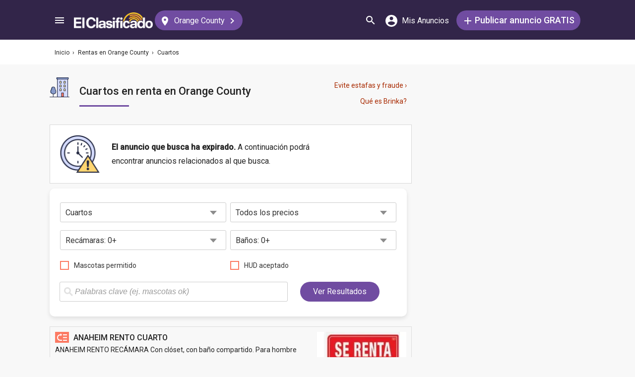

--- FILE ---
content_type: text/html; charset=utf-8
request_url: https://elclasificado.com/orangecounty/rentas/cuartos?exp=true
body_size: 37267
content:





<!DOCTYPE html>
<html lang="es" prefix="og: http://ogp.me/ns# fb: http://ogp.me/ns/fb# website: http://ogp.me/ns/website#">
<head>
    <meta name="viewport" content="width=device-width,initial-scale=1">
    <meta http-equiv="X-UA-Compatible" content="IE=edge">
    <meta charset="utf-8">
    <title>Renta de Cuartos en Santa Ana, Fullerton y Anaheim  | Renta de habitaciones</title>
    <link rel="icon" type="image/x-icon" href="https://elclasificado.com/favicon.ico" />
    <link rel="icon" type="image/png" sizes="32x32" href="https://elclasificado.com/favicon-32x32.png">
    <link rel="icon" type="image/png" sizes="16x16" href="https://elclasificado.com/favicon-16x16.png">
    <link href="https://plus.google.com/111467449893826935114" rel="publisher">
    <meta name="ec:version" content="2026-01-09 13:57:26">
    <meta property="fb:app_id" content="568868403132237">
    <meta property="og:site_name" content="El Clasificado">
    <meta property="og:url" content="https://elclasificado.com/orangecounty/rentas/cuartos?exp=true">
    <meta name="twitter:card" content="summary">
    <meta name="twitter:site" content="@ElClasificado">
    <script type="application/ld+json">
    {
        "@context": "http://schema.org",
        "@graph": [
            {
                "@type": "Organization",
                "@id": "https://elclasificado.com/#organization",
                "name": "El Clasificado",
                "url": "https://elclasificado.com",
                "sameAs": [
                    "https://www.facebook.com/ElClasificado",
                    "https://twitter.com/ElClasificado",
                    "https://plus.google.com/+elclasificado",
                    "https://www.pinterest.com/elclasificado/",
                    "https://www.linkedin.com/company/el-clasificado/",
                    "https://www.instagram.com/elclasificado/"
                ],
                "logo": {
                    "@type": "ImageObject",
                    "@id": "https://elclasificado.com/#logo",
                    "inLanguage": "es-US",
                    "url": "https://elclasificado.com/Content/Public/Social/el-clasificado.png",
                    "width": 400,
                    "height": 400,
                    "caption": "El Clasificado"
                },
                "address": {
                    "@type": "PostalAddress",
                    "@id": "https://elclasificado.com/#address",
                    "addressLocality": "Norwalk",
                    "addressRegion": "CA",
                    "postalCode": "90650",
                    "streetAddress": "11205 Imperial Hwy"
                },
                "location": { "@id": "https://elclasificado.com/#address" },
                "contactPoint": [
                    {
                        "@type": "ContactPoint",
                        "contactType": "customer support",
                        "telephone": "+1-888-277-4736",
                        "contactOption": "TollFree",
                        "availableLanguage": [ "Spanish", "English" ]
                    },
                    {
                        "@type": "ContactPoint",
                        "contactType": "sales",
                        "telephone": "+1-800-242-2527",
                        "contactOption": "TollFree",
                        "availableLanguage": [ "Spanish", "English" ]
                    }
                ]
            }
        ]
    }
</script>

    
<link rel="preconnect" href="https://fonts.googleapis.com">
<link rel="preconnect" href="https://fonts.gstatic.com">
<link rel="preload" as="style" href="https://fonts.googleapis.com/css2?family=Poppins:ital,wght@0,400;0,500;1,400;1,500&amp;family=Roboto:ital,wght@0,400;0,500;1,400;1,500&amp;display=swap">
<link rel="stylesheet" media="print" onload="this.onload=null;this.removeAttribute('media');" href="https://fonts.googleapis.com/css2?family=Poppins:ital,wght@0,400;0,500;1,400;1,500&amp;family=Roboto:ital,wght@0,400;0,500;1,400;1,500&amp;display=swap">
<noscript>
    <link rel="stylesheet" href="https://fonts.googleapis.com/css2?family=Poppins:ital,wght@0,400;0,500;1,400;1,500&amp;family=Roboto:ital,wght@0,400;0,500;1,400;1,500&amp;display=swap">
</noscript>

    
    

    <meta name="robots" content="all">
<meta name="description" content="Cuartos en renta en Santa Ana, Fullerton y Anaheim . Encuentre un cuarto para rentar en su area. Avisos de cuartos para rentar. Cuartos de renta cerca de escuelas. Cuartos de renta para estudiantes.">
<meta property="og:type" content="website">
<meta property="og:title" content="Renta de Cuartos en Santa Ana, Fullerton y Anaheim  | Renta de habitaciones">
<meta property="og:description" content="Cuartos en renta en Santa Ana, Fullerton y Anaheim . Encuentre un cuarto para rentar en su area. Avisos de cuartos para rentar. Cuartos de renta cerca de escuelas. Cuartos de renta para estudiantes.">
<meta property="og:image" content="https://elclasificado.com/Content/Public/Social/el-clasificado.png">
<meta property="og:image:width" content="400">
<meta property="og:image:height" content="400">



<script type="application/ld+json">
{
    "@context": "https://schema.org",
    "@type": "BreadcrumbList",
    "itemListElement": [
        {
            "@type": "ListItem",
            "position": 1,
            "item": {
                "@id": "https://elclasificado.com",
                "name": "Inicio"
            }
        },
        {
            "@type": "ListItem",
            "position": 2,
            "item": {
                "@id": "https://elclasificado.com/orangecounty/rentas",
                "name": "Rentas"
            }
        },
        {
            "@type": "ListItem",
            "position": 3,
            "item": {
                "@id": "https://elclasificado.com/orangecounty/rentas/cuartos",
                "name": "Cuartos"
            }
        }
    ]
}
</script>

    <link rel="canonical" href="https://elclasificado.com/orangecounty/rentas/cuartos">
         <link rel="next" href="https://elclasificado.com/orangecounty/rentas/cuartos?pg=2">


<style>html,body,div,span,applet,object,iframe,h1,h2,h3,h4,h5,h6,p,blockquote,pre,a,abbr,acronym,address,big,cite,code,del,dfn,em,img,ins,kbd,q,s,samp,small,strike,strong,sub,sup,tt,var,b,u,i,center,dl,dt,dd,ol,ul,li,fieldset,form,label,legend,table,caption,tbody,tfoot,thead,tr,th,td,article,aside,canvas,details,embed,figure,figcaption,footer,header,hgroup,menu,nav,output,ruby,section,summary,time,mark,audio,video{margin:0;padding:0;border:0;font-size:100%;font:inherit;vertical-align:baseline;-webkit-box-sizing:border-box;-moz-box-sizing:border-box;box-sizing:border-box}body{line-height:1;min-height:490px}ol,ul{list-style:none}blockquote,q{quotes:none}blockquote:before,blockquote:after,q:before,q:after{content:'';content:none}table{border-collapse:collapse;border-spacing:0}@media only screen and (max-width:480px),only screen and (max-device-width:480px){input[type="email"],input[type="number"],input[type="tel"],input[type="url"],input[type="password"],input[type="search"],input[type="submit"],input[type="text"],textarea{-webkit-appearance:none;border-radius:0;font-size:16px!important}}@media only screen and (width:320px) and (device-width:320px) and (device-height:480px) and (orientation:landscape){body{-webkit-transform:scale(.667);-webkit-transform-origin:top right;position:absolute;right:0;top:0;width:480px}}@media only screen and (width:768px) and (device-width:768px) and (device-height:1024px) and (orientation:landscape){body{-webkit-transform:scale(.75);-webkit-transform-origin:top right;position:absolute;right:0;top:0;width:1024px}}*{-webkit-box-sizing:border-box;-moz-box-sizing:border-box;box-sizing:border-box}body{position:relative;background:#f8f8f8;color:#333;cursor:default;font-family:Roboto,Arial,sans-serif;font-size:100%;font-weight:normal;height:100%;line-height:1.3em;margin:0;overflow-x:hidden;overflow-y:auto;width:100%;padding-top:60px}@media only screen and (min-width:1080px){body{padding-top:80px}}td{vertical-align:top}a img{border:none}a,a:visited,a:active{cursor:pointer;text-decoration:none}a:hover{color:#000;text-decoration:underline}button{cursor:pointer}input{outline:none}.after::after{clear:both;content:".";display:block;font-size:1px;height:0;visibility:hidden}.noselect{-webkit-user-select:none;-moz-user-select:none;-ms-user-select:none;user-select:none}p{margin:0 0 1em 0}.d-flex{display:flex}.flex-1{flex:1 1 0%}.display-mobile-only{display:block!important}.display-tablet-only{display:none!important}.display-mobile-tablet-only{display:block!important}.display-tablet-desktop-only{display:none!important}.display-desktop-only{display:none!important}.flex-col{flex-direction:column}@media only screen and (min-width:768px){.display-mobile-only{display:none!important}.display-tablet-desktop-only{display:block!important}.display-tablet-only{display:block!important}}@media only screen and (min-width:1080px){.display-mobile-tablet-only{display:none!important}.display-tablet-only{display:none!important}.display-tablet-desktop-only{display:block!important}.display-desktop-only{display:block!important}.lg\:flex-row{flex-direction:row}}.patch-display-tablet-desktop-only{display:none!important}@media only screen and (min-width:480px){.patch-display-tablet-desktop-only{display:inline-block!important}}.ec-footer-link,.ec-footer-link:visited,.ec-footer-link:active{color:#000;text-decoration:none}@media only screen and (min-width:768px){.ec-footer-link:hover{text-decoration:underline}}.main-content{margin:0 auto;padding:16px}.main-content-container{margin:0 auto;max-width:1080px}@media only screen and (min-width:1px) and (max-width:600px){.main-content{padding:0}}.main-content-column{float:left;width:100%;max-width:730px}.sidebar-content-column{width:100%;overflow:hidden;max-width:340px;padding:0 0 0 10px}@media only screen and (min-width:1px) and (max-width:1024px){.main-content-column{float:none;margin:0 auto}.sidebar-content-column{margin:0 auto}}.section-group::after{content:".";display:block;height:0;clear:both;visibility:hidden;font-size:1px}.clear-after::after{content:".";display:block;height:0;clear:both;visibility:hidden;font-size:1px}.sidebar-item{margin:10px auto;text-align:center}.sidebar-item-320x50{height:50px;width:320px}.sidebar-item-300x250{height:250px;width:300px}.sidebar-item-300x600{height:600px;width:300px}.sidebar-item-320x250{height:250px;width:320px}.main-content-widget{max-width:330px;width:100%;margin-top:20px}.main-content-widget-mobile{margin-left:10px;margin-right:10px;margin-top:20px;max-width:100%}.main-content-widget-section{display:flex;justify-content:space-around;width:100%}@media screen and (min-width:1px) and (max-width:720px){.main-content-widget-section{display:none}}.detail-728x90{height:90px;width:728px;margin:0 auto}.detail-320x50{display:inline-block;height:50px;width:320px}.detail-300x250{display:inline-block;height:250px;width:300px}.detail-300x600{display:inline-block;height:600px;width:300px}.detail-320xx{width:320px;padding:5px 0;margin:0 auto}.site-header{background-color:#322549;color:#000;overflow:hidden;height:60px;padding:0 5px;position:fixed;top:0;left:0;right:0;z-index:500;line-height:60px}@media only screen and (min-width:1080px){.site-header{height:80px;line-height:80px;padding:0 15px}}.header-container{width:100%;max-width:1080px;margin:0 auto}.header-container2{width:100%;max-width:1080px;margin:0 auto;position:relative}.header-container2-section-1{display:inline-block;width:45.5%;position:absolute;top:0;left:0}.header-container2-section-2{position:absolute;top:0;right:10px;display:inline-block;width:49.5%;text-align:right}.home-link{background:url(/Content/Shared/SiteHeader/Images/logo-desktop.svg) no-repeat center center;background-size:100px 20px;display:inline-block;height:40px;margin:0;overflow:hidden;text-indent:-9999px;vertical-align:middle;width:100px}@media only screen and (min-width:480px){.home-link{background-size:120px 25px;width:120px}}@media only screen and (min-width:1080px){.home-link{background-size:159px 32px;width:159px;height:40px}}.home-link-without-location{display:none}@media only screen and (min-width:1080px){.home-link-without-location{background:url(/Content/Shared/SiteHeader/Images/logo-desktop.svg) no-repeat center center;background-size:159px 32px;display:inline-block;margin:0;overflow:hidden;text-indent:-9999px;vertical-align:middle;width:159px;height:40px}}.home-link-with-location{background:url(/Content/Shared/SiteHeader/Images/logo-desktop.svg) no-repeat left top;background-size:100px 20px;display:inline-block;height:38px;margin:0;vertical-align:middle;text-align:left;width:100px;padding:2px 0 0 0}.current-location-name-2{display:inline-block;font-size:13px;color:#fff;font-family:Roboto,Arial,sans-serif;line-height:1;white-space:nowrap;overflow:hidden;text-overflow:ellipsis;width:100%}@media only screen and (min-width:1080px){.home-link-with-location{display:none}}.hamburger-menu-button{background-size:18px 12px;background-image:url(/Content/Shared/SiteHeader/Images/hamburger-menu.svg);background-repeat:no-repeat;background-position:center center;background-color:transparent;border:none;color:#0366d6;cursor:pointer;display:inline-block;height:50px;margin:0 5px 0 0;overflow:hidden;padding:0;text-decoration:none;text-indent:-9999px;vertical-align:middle;width:40px}.header-search-link{background:url(/Content/Shared/SiteHeader/Images/search.svg) no-repeat center center;background-size:18px 18px;display:inline-block;height:50px;overflow:hidden;text-decoration:none;text-indent:-9999px;vertical-align:middle;width:40px;text-align:left}.mi-cuenta-link{display:inline-block;vertical-align:middle;height:50px;line-height:50px;width:50px;text-align:center;text-decoration:none;color:#fff}.mi-cuenta-link:hover{color:#fff;text-decoration:none}.mi-cuenta-icon{display:inline-block;vertical-align:middle;background:url(/Content/Shared/SiteHeader/Images/mis-anuncios.svg) no-repeat center center;background-size:24px 24px;height:24px;width:24px}.mi-cuenta-text{display:none}@media only screen and (min-width:361px){.mi-cuenta-link{width:90px}.mi-cuenta-text{display:inline-block;vertical-align:middle;line-height:1;font-family:Roboto,Arial,sans-serif;font-size:12px;font-weight:400}}@media only screen and (min-width:1080px){.mi-cuenta-link{width:140px;margin:0 5px 0 0}.mi-cuenta-text{padding-left:5px;font-size:16px}}.publicar-anuncio-link{background-color:#704ca1;border-radius:20px;display:inline-block!important;height:40px;text-align:center;text-decoration:none;vertical-align:middle;width:75px;color:#fff;padding:8px 0 0 0;line-height:1.2;font-family:Roboto,Arial,sans-serif}.publicar-anuncio-link:hover{text-decoration:none;color:#fff}.publish-icon{background:url(/Content/Shared/SiteHeader/Images/publicar-anuncio.svg) no-repeat center center;background-size:14px 14px;width:30px;height:30px;display:inline-block;vertical-align:middle}.publish-text{display:inline-block;vertical-align:middle;font-size:12px}@media only screen and (min-width:1080px){.publicar-anuncio-link{padding:0;line-height:40px;width:250px}.publish-icon{width:20px}.publish-text{font-size:18px;font-weight:500}}.change-location-link{display:none}@media only screen and (min-width:1080px){.change-location-link,.change-location-link:visited,.change-location-link:hover,.change-location-link:active{background-color:#704ca1;border-radius:20px;color:#fff;display:inline-block;font-family:Roboto,Arial,sans-serif;font-size:16px;height:40px;line-height:40px;min-width:150px;padding:0 15px 0 10px;text-align:center;text-decoration:none;vertical-align:middle}.current-location-name{display:inline-block;margin:0 5px;vertical-align:middle}.change-location-icon{background:url(/Content/Shared/SiteHeader/Images/change-location.svg) no-repeat center center;background-size:13px 19px;display:inline-block;height:20px;vertical-align:middle;width:20px}.more-locations-arrow{background:url(/Content/Shared/SiteHeader/Images/more-locations-arrow.svg) no-repeat center center;background-size:7.41px 12px;display:inline-block;height:12px;vertical-align:middle;width:12px}}.optional-top-container{background:#fff;height:40px;line-height:40px}@media only screen and (min-width:768px){.optional-top-container{height:50px;line-height:50px}}.optional-top-content{max-width:1080px;margin:0 auto;padding:0 10px;height:40px;line-height:40px;position:relative}@media only screen and (min-width:768px){.optional-top-content{height:50px;line-height:50px}}.breadcrumb-items{list-style:none;height:40px;line-height:40px;overflow:hidden}@media only screen and (min-width:768px){.breadcrumb-items{height:50px;line-height:50px}}.breadcrumb-item{color:#232323;font-family:Roboto,Arial,sans-serif;font-size:12px;display:inline}.bread-crumb-link,.bread-crumb-link:visited,.bread-crumb-link:hover,.bread-crumb-link:active{font-family:Roboto,Arial,sans-serif;font-size:12px;color:#232323}.page-header{margin:10px auto;max-width:720px;padding:0 0 0 10px}.page-heading-title{color:#232323;font-family:Poppins,Arial,sans-serif;font-size:18px;font-style:normal;font-weight:500;line-height:1.5;padding-top:10px;margin:0 0 10px 0}.page-heading-bar-span{background:#704ca1;border:none;display:block;height:3px;margin:15px 0;width:100px}.page-heading-bar-div{background:#704ca1;border:none;display:block;height:3px;margin:10px auto;width:100px}@media only screen and (min-width:768px){.page-header{margin:20px auto 10px;padding:0 0 0 4px}.page-heading-title{font-size:22px;line-height:1.5}.page-heading-bar-span{width:100px}.page-heading-bar-div{width:100px}}.category-page-header2{display:table;margin:10px 20px;table-layout:auto}@media only screen and (min-width:768px){.category-page-header2{margin:0 0 20px 0;width:100%;height:85px}}.category-page-header2-icon{display:table-cell;width:60px;vertical-align:top;padding:10px 0 0 0}.category-page-header2-title{display:table-cell;width:auto;vertical-align:middle;padding:10px 0 0 0}.category-page-header2-info{display:none}@media only screen and (min-width:768px){.category-page-header2-info{display:table-cell;width:160px;vertical-align:middle;line-height:2;text-align:right;padding:0 10px 0 0}}.category-page-heading{font-family:Roboto,Arial,sans-serif;font-weight:500;color:#232323;display:inline-block;font-size:16px;line-height:1.2}@media only screen and (min-width:768px){.category-page-heading{font-size:22px;line-height:26px}}.category-page-heading-link{font-size:14px;color:#a82a00;font-family:Roboto,Arial,sans-serif}#jumbo-tron{background-size:cover;background-image:url(/Content/Shared/Site/jumbo-tron.jpg);background-repeat:no-repeat;background-position:center bottom;background-color:#bfc2d1;height:65px;padding:0;width:100%;display:none}@media only screen and (min-width:768px){#jumbo-tron{height:100px}}.search-icon{background:url(/Content/Shared/search-icon.svg) no-repeat center center;background-size:24px 24px;width:24px;height:24px;display:inline-block;vertical-align:middle;margin:0}@media screen and (min-width:768px){.search-icon{margin:0 10px 0 0}}#global-search-form{padding:10px}@media screen and (min-width:768px){#global-search-form{padding:20px 0}}.autocomplete{position:relative;display:inline-block}.autocomplete-items{position:absolute;border-radius:10px;z-index:99;line-height:1.2;text-align:left;font-size:15px;overflow:auto;max-height:400px;top:46px;left:0;right:0;box-shadow:0 4px 8px 0 rgba(0,0,0,.1)}.autocomplete-items div{padding:0 10px;cursor:pointer;background-color:#fff;height:40px;line-height:40px;white-space:nowrap;overflow:hidden;text-overflow:ellipsis;font-weight:600}.autocomplete-items strong{font-weight:300}.autocomplete-items div:hover{background-color:#e9e9e9}.autocomplete-active{background-color:#704ca1!important;color:#fff}.search-word-icon{background-image:url(//elclasificado.com/Content/Shared/Image/search-grey.svg);background-position:center center;background-repeat:no-repeat;background-size:18px 18px;display:inline-block;height:40px;line-height:40px;margin:0 5px 0 0;vertical-align:middle;width:20px}.search-category-icon{background-position:center center;background-repeat:no-repeat;background-size:18px 18px;display:inline-block;height:40px;line-height:40px;margin:0 5px 0 0;vertical-align:middle;width:20px}.search-box{background:#fff;border-radius:0;min-height:38px;margin:0 auto;position:relative;width:100%;max-width:400px}@media screen and (min-width:768px){.search-box{border-radius:6px;height:60px;margin:0 auto;max-width:800px;padding:10px 0 0 0;text-align:center}}.search-field-label{display:none}@media screen and (min-width:768px){.search-field-label{display:inline-block}}.search-button{position:absolute;outline:none;right:0;top:0;width:50px;height:40px;background:#704ca1;border:none}@media screen and (min-width:768px){.search-button{border:none;border-radius:20px;clear:both;color:#fff;position:relative;top:auto;right:auto;display:inline-block;font-family:Roboto,Arial,sans-serif;font-size:16px;font-weight:bold;line-height:40px;outline:none;padding:0;text-align:center;text-decoration:none;width:150px}.search-button:hover{opacity:.75}}.search-button-label{display:none}@media screen and (min-width:768px){.search-button-label{display:inline-block;vertical-align:middle}}.search-category{display:none}@media screen and (min-width:768px){.search-category{border:1px solid #b2b2b2;border-radius:20px;display:inline-block;font-family:Roboto,Arial,sans-serif;font-size:16px;height:40px;line-height:40px;margin:0 5px 0 0;padding:0 20px;position:relative;vertical-align:middle;width:260px}.search-select{position:absolute;top:0;left:10px;opacity:0;z-index:10;line-height:36px;height:36px;width:100%;cursor:pointer}.search-select-label{text-align:left;position:relative;padding:0 0 0 10px;width:240px}.search-select-value{overflow:hidden;text-overflow:ellipsis;white-space:nowrap;width:190px}.search-select-arrow{position:absolute;right:20px;top:15px;display:block;width:0;height:0;border-top:8px solid #8c8c8c;border-right:7px solid transparent;border-left:7px solid transparent}}.search-field{border:1px solid #b2b2b2}.search-field-input{font-family:Roboto,Arial,sans-serif;font-size:16px;font-weight:normal;border:none;height:38px;width:270px;outline:none;padding:0 0 0 5px}.search-field-input::placeholder{color:#b2b2b2;font-style:italic;font-weight:normal}@media screen and (min-width:768px){.search-field{display:inline-block;border-radius:20px;line-height:40px;font-family:Roboto,Arial,sans-serif;font-size:16px;padding:0 15px;vertical-align:middle;margin:0 5px 0 0;position:relative}.search-field-input{font-family:Roboto,Arial,sans-serif;font-size:16px;font-weight:normal;outline:none;width:200px}.search-field-label{font-family:Roboto,Arial,sans-serif;font-size:16px;font-weight:500}}.search-field-error{border:1px solid red!important}.category-icon{background-position:center center;background-repeat:no-repeat;display:inline-block;height:40px;width:40px;vertical-align:top}.alert-overlay{position:fixed;z-index:9999;top:0;left:0;width:100%;height:100%;background-color:#000;opacity:.25}.alert-popup-container{z-index:10000;position:fixed;top:30px;left:0;overflow:hidden;width:100%;height:100%}.alert-popup-container-content{box-shadow:1px 1px 10px #999;background:#fff;border-radius:3px;padding:20px;max-width:150px;margin:40px auto;text-align:center}.listing-item{margin:10px 0;padding:10px}@media only screen and (min-width:768px){.listing-item{margin:0 0 10px 0;padding:0}}.listing-item-link,.listing-item-link:visited,.listing-item-link:active{color:#232323;background:none;text-decoration:none!important;display:block}.listing-item-link:hover{background:#fff!important}.listing-item-container{display:table;border:1px solid #ddd;width:100%}.item{display:table-row;height:140px;position:relative;width:100%;word-break:break-word}.item-body{color:#232323;display:table-cell;vertical-align:top;height:140px;padding:10px}.item-image{font-family:Roboto,Arial,sans-serif;font-size:12px;display:table-cell;height:140px;vertical-align:middle;width:190px}.item-body-content{line-height:24px;font-size:14px;height:120px;overflow:hidden;font-family:Roboto,Arial,sans-serif}.item-title{font-family:Roboto,Arial,sans-serif;display:block;font-weight:500;line-height:24px}.item-price{color:#a82a00}.item-address{margin:2px 0;line-height:24px}.item-hours{margin:2px 0;line-height:24px}.item-image-src{margin:0 10px 0 0;background:#efefef;width:180px;height:120px;display:block}@media only screen and (min-width:768px){.item-title{font-size:16px}}.item-has-background{background:#faf6df!important}.has-premium .listing-item-container{border-top:none;border-bottom:none;border-right:none;border-left:10px solid #fc7a63;border-radius:6px;box-shadow:0 4px 8px 0 rgba(0,0,0,.1)}.has-premium .listing-item-container.item-has-featured{border-left:10px solid #fc7a63;border-top:2px solid #fc7a63;border-bottom:2px solid #fc7a63;border-right:2px solid #fc7a63;border-radius:6px;box-shadow:0 4px 8px 0 rgba(0,0,0,.1)}.has-premium .listing-item-link{background:#fff!important}.has-premium .listing-item-link:hover{background:#f4f3f5!important}.item-has-featured{border:2px solid #fc7a63}.item-featured-icon{background:url(/Content/Shared/List/icon-featured.svg) no-repeat center center;height:24px;position:absolute;right:0;top:0;width:24px}.item-brinka-icon{background:url(/Content/Shared/List/icon-brinka.svg) no-repeat center center;display:inline-block;height:22px;margin:0 5px 0 0;vertical-align:top;width:28px}.item-listing-icon{background:url(/Content/Shared/List/icon-listing.svg) no-repeat center center;background-size:22px 28px;display:inline-block;height:22px;margin:0 5px 0 0;vertical-align:top;width:28px}.address-icon{background:url(/Content/Shared/List/icon-address.svg) no-repeat center center;display:inline-block;height:24px;margin:0 5px 0 0;vertical-align:top;width:30px}.hours-icon{background:url(/Content/Shared/List/icon-hours.svg) no-repeat center center;display:inline-block;height:24px;margin:0 5px 0 0;vertical-align:top;width:30px}.afs{padding:0 20px}@media screen and (min-width:768px){.afs{padding:0}}.main-content-placeholder-item{display:block;text-align:center;position:relative;margin:20px auto}.description-bar{text-align:center;margin:20px 10px 10px 10px;padding:20px;background:#fff;box-shadow:0 2px 4px 0 rgba(0,0,0,.25);border-radius:3px}@media screen and (min-width:768px){.description-bar{margin:20px 0}}.pagination-nav{font-size:16px;color:#232323;font-family:Roboto,Arial,sans-serif}.pagination-button{display:inline-block;background:#fff;border:1px solid #ccc;border-radius:3px;width:40px;height:40px;text-align:center;line-height:40px}.pagination-current{display:inline-block;background:#fff;border:1px solid #ccc;border-radius:3px;width:60px;height:40px;text-align:center;line-height:40px}.pagination-total{height:40px;display:inline-block;padding:0 8px}.pagination-nav-button-left-icon{background:url(/Content/PagedNavigationBar/pagination-nav-left-icon.svg) no-repeat center center;display:inline-block;width:7px;height:12px}.pagination-nav-button-right-icon{background:url(/Content/PagedNavigationBar/pagination-nav-right-icon.svg) no-repeat center center;display:inline-block;width:7px;height:12px}.expired-ad-notice{background:#fff;color:#232323;font-size:16px;line-height:1.5;margin:10px 0;padding:20px;text-align:left}.expired-ad-notice-icon{width:80px;height:77px;background:url(/Areas/Subcategory/Content/Images/expired.svg) no-repeat center center;background-size:80px 77px;display:inline-block;vertical-align:middle;margin:0 20px 0 0}.expired-ad-notice-content{display:inline-block;line-height:1.75;padding:0;vertical-align:middle;width:65%}.expired-ad-notice-header{display:inline-block;font-size:inherit;font-weight:bold;margin:0;padding:0}@media only screen and (min-width:768px){.expired-ad-notice{border:1px solid #d8d8d8}}.notice-related-content{padding:30px 20px 30px 20px;background:#704ca1;line-height:1.75;color:#fff}.notice-related-content-text-2{margin:0 0 10px 0}.notice-related-ads-header{color:#676767;margin:40px 0 20px 0;padding:0 10px;font-size:16px}@media screen and (min-width:768px){.notice-related-ads-header{padding:0}}.notice-substituted-content{margin:20px 0;padding:30px 20px 30px 20px;background:#704ca1;color:#fff;font-size:16px}.notice-supplemented-content{margin:20px 0;padding:30px 20px 30px 20px;background:#704ca1;color:#fff;font-size:16px}.publicar-anuncio-link-2,.publicar-anuncio-link-2:visited,.publicar-anuncio-link-2:hover,.publicar-anuncio-link-2:active{background-color:#704ca1;border-radius:20px;display:inline-block;height:40px;line-height:36px;text-align:center;text-decoration:none;vertical-align:middle;width:250px}.publicar-anuncio-link-2:hover{text-decoration:none;color:#fff}.publish-icon-2{background:url(/Content/Shared/SiteHeader/Images/publicar-anuncio.svg) no-repeat center center;background-size:14px 14px;width:30px;height:30px;display:inline-block;vertical-align:middle}.publish-text-2{display:inline-block;vertical-align:middle;color:#fff;font-family:Roboto,Arial,sans-serif;font-size:16px;font-weight:500}.featured-listing-image-placeholder{float:right;display:block;font-size:10px;height:90px;width:107px;opacity:.5;background-position:center center;background-repeat:no-repeat;background-size:32px 32px}.featured-item-link,.featured-item-link:visited,.featured-item-link:hover,.featured-item-link:active{position:relative;background:#fff;padding:12px 10px 0 10px;margin:5px auto;height:115px;display:block;font-family:Roboto,Arial,sans-serif;color:#232323}@media only screen and (min-width:1024px){.featured-item-link:hover{text-decoration:none;background:#eae7ef}}.featured-listings-content-column{float:left;width:50%;text-align:left;padding:0 0 0 0;line-height:18px;font-size:14px;overflow:hidden;height:92px}.featured-listings-image-column{overflow:hidden}.featured-listing-headline{font-weight:500}.featured-listing-image{float:right;font-size:10px;line-height:1.4;height:90px;background-color:#ad95c4}.featured-sidebar-section-content{background:#322549;margin:0 auto 20px}.featured-sidebar-section-container{padding:15px}.featured-sidebar-section-heading{color:#fff;text-align:center;font-family:Roboto,Arial,sans-serif;font-size:22px;height:22px}.featured-sidebar-item{margin:10px auto;height:115px}.featured-sidebar-item-link,.featured-sidebar-item-link:visited,.featured-sidebar-item-link:hover,.featured-sidebar-item-link:active{height:115px;padding:12px 10px 0 10px;background:#fff;font-family:Roboto,Arial,sans-serif;color:#232323;position:relative;display:block}@media only screen and (min-width:1024px){.featured-sidebar-item-link:hover{text-decoration:none;background:#eae7ef}}.featured-listing-badge{position:absolute;top:0;right:0;height:20px;width:20px;display:block;background:url(/Content/Shared/Widget/Featured/featured-listings-star.svg) no-repeat center center #fc7a63;background-size:16px 13px}.view-all-featured-link,.view-all-featured-link:hover,.view-all-featured-link:active,.view-all-featured-link:visited{font-family:Roboto,Arial,sans-serif;font-size:16px;font-weight:bold;background-color:#322549;border:1px solid #fff;color:#fff;height:40px;line-height:40px;text-align:center;width:auto;padding:0 30px;margin:10px auto;display:inline-block;text-decoration:none;border-radius:20px}.recent-listing-widget{padding:10px}.recent-listing-header{color:#232323;font-family:Roboto,Arial,sans-serif;font-weight:500;font-size:18px;line-height:26px;padding:0 0 15px 5px;border-bottom:3px solid #704ca1}.recent-listing-item{border-bottom:1px solid #d8d8d8;display:block;padding:15px 5px}.recent-listing-headline{color:#232323;font-family:Roboto,Arial,sans-serif;font-size:14px;font-weight:500;line-height:20px;height:20px;overflow:hidden}.recent-listings-text{color:#4a4a4a;font-family:Roboto,Arial,sans-serif;font-size:14px;line-height:20px;height:20px;overflow:hidden}@media screen and (min-width:600px){.recent-listing-item:hover{background:#eae7ef;text-decoration:none}}#housing-filter-form{display:none}.housing-subcategory-error{border:1px solid red!important}@media only screen and (min-width:1080px){#housing-filter-form{display:block}}.filter-toggle-container{margin:10px;text-align:center}.filter-toggle-button{display:inline-block;background:#fff;border:1px solid #232323;border-radius:20px;color:#232323;font-family:Roboto,Helvetica,Arial,sans-serif;font-size:16px;line-height:40px;text-align:center;max-width:335px;width:100%;outline:none;margin:0 auto}.filter-toggle-icon{background:url(/Areas/Subcategory/Content/Filter/filter.svg) no-repeat center center;width:18px;height:12px;background-size:18px 12px;display:inline-block;vertical-align:middle;margin:0 10px 0 0}.filter-tags{padding:20px 0;text-align:left}.filter-tag{display:none;outline:none}.filter-tag-text-query{display:inline-block;max-width:100px;overflow:hidden;text-overflow:ellipsis;vertical-align:bottom;white-space:nowrap}.filter-tag-remove{display:inline-block;width:14px;height:14px;background:url(/Areas/Subcategory/Content/Filter/filter-tag-remove.svg) no-repeat center center;background-size:14px 14px;margin:0 0 0 10px;vertical-align:middle}.filter-tag-active{background:#704ca1;border:none;color:#fff;cursor:pointer;display:inline-block;font-size:12px;margin:0 5px 5px 5px;padding:0 10px 0 20px;text-align:left;border-radius:15px;height:30px;line-height:30px}.filter-form{display:none}@media only screen and (min-width:768px){.filter-form{width:720px;margin:0 0 20px 0;background:#fff;border-radius:10px;box-shadow:0 4px 8px 0 rgba(0,0,0,.1)}}#filter-error{color:red;display:none;font-size:16px;padding:20px 0 0 0;text-align:center}@media only screen and (min-width:768px){.filter-button-container{display:none}}#view-by-filter-button{background:#704ca1;border:none;border-radius:20px;color:#fff;display:inline-block;font-family:Roboto,Arial,sans-serif;font-size:16px;height:40px;line-height:40px;outline:none;padding:0;text-align:center;vertical-align:top;width:335px;margin:20px auto}@media only screen and (min-width:768px){#view-by-filter-button{margin:0 0 0 15px;width:160px}}.filter-options{font-size:0;margin:10px auto;padding:20px 0;text-align:center}.filter-option{max-width:none;padding:10px 0;width:335px;margin:0 auto}.filter-option-check-box{text-align:left}@media only screen and (min-width:768px){.filter-options{width:690px}.filter-option{display:inline-block;margin:8px 4px;padding:0}.filter-option-check-box{text-align:left}}.filter-text-search-input{background:url(//elclasificado.com/Content/Shared/Image/search-grey.svg) no-repeat 8px center #fff;background-size:18px 18px;border:1px solid #ccc;border-radius:3px;display:inline-block;font-size:16px;height:40px;line-height:40px;margin:0 auto;outline:none;padding:0 0 0 30px;vertical-align:top;width:335px}.filter-text-search-input::placeholder{color:#9b9b9b;font-style:italic;font-weight:normal}@media only screen and (min-width:768px){.filter-text-search-input{width:500px}}.filter-search{margin:2px auto 4px;text-align:center}.filter-search .filter-text-search-input{max-width:335px;width:100%;margin:10px 0}@media only screen and (min-width:768px){.filter-search{display:inline-block;vertical-align:middle;text-align:left;height:40px;line-height:40px;margin:10px 0;width:680px}.filter-search .filter-text-search-input{max-width:none;width:460px;margin:0 10px 0 0}}#auto-filter-form{display:none}.view-all-container{padding:0 0 20px 0}#view-all-button{background:#fff;border:1px solid #232323;border-radius:20px;color:#000;display:block;font-family:Roboto,Arial,sans-serif;font-size:16px;height:40px;line-height:40px;margin:0 auto;margin:20px auto;outline:none;padding:0;vertical-align:middle;width:335px}@media only screen and (min-width:768px){#auto-filter-form{display:block}.view-all-container{padding:20px 0}#view-all-button{border:none;color:#704ca1;font-size:14px;margin:0 auto}}.filter-selector{border:1px solid #ccc;border-radius:3px;background:#fff;display:inline-block;font-family:Roboto,Arial,sans-serif;font-size:16px;height:40px;line-height:40px;margin:0;padding:0;position:relative;text-align:left;vertical-align:middle;width:100%}.filter-select{position:absolute;top:0;left:0;opacity:0;z-index:10;line-height:40px;height:40px;width:100%;cursor:pointer}.filter-selector-label{font-size:0;text-align:left;position:absolute;top:0;left:0;padding:0 0 0 10px;width:100%;height:40px;line-height:40px}.filter-selector-label-value{display:inline-block;font-family:Roboto,Arial,sans-serif;font-size:16px;overflow:hidden;text-overflow:ellipsis;white-space:nowrap;width:90%;vertical-align:middle}.filter-selector-label-arrow{display:inline-block;width:0;height:0;vertical-align:middle;border-top:8px solid #8c8c8c;border-right:7px solid transparent;border-left:7px solid transparent}.pure-checkbox{font-size:14px;display:inline-block;margin:0 20px 0 0;vertical-align:middle}.pure-checkbox *{box-sizing:border-box}.pure-checkbox *::before,.pure-checkbox *::after{box-sizing:border-box}.pure-checkbox input[type="checkbox"]{border:0;clip:rect(0 0 0 0);height:1px;margin:-1px;overflow:hidden;padding:0;position:absolute;width:1px}.pure-checkbox input[type="checkbox"]:focus+label::before,.pure-checkbox input[type="checkbox"]:hover+label::before{border-color:#fc7a63;background-color:#fff}.pure-checkbox input[type="checkbox"]:active+label::before{transition-duration:0s}.pure-checkbox input[type="checkbox"]+label{position:relative;padding:5px 5px 5px 2em;vertical-align:middle;user-select:none;cursor:pointer;display:inline-block}.pure-checkbox input[type="checkbox"]+label::before{box-sizing:content-box;content:"";color:#4f8196;position:absolute;top:50%;left:0;width:14px;height:14px;margin-top:-9px;border:2px solid #fc7a63;background:#fff;text-align:center;transition:all .4s ease}input#disclaimer-checkbox+label::before{margin-top:0;top:5%;border-color:#cbd5e0}.pure-checkbox input[type="checkbox"]+label::after{box-sizing:content-box;content:"";background-color:#fc7a63;position:absolute;top:50%;left:4px;width:10px;height:10px;margin-top:-5px;transform:scale(0);transform-origin:50%;transition:transform 200ms ease-out}input#disclaimer-checkbox+label::after{margin-top:0;top:8%}.pure-checkbox input[type="checkbox"]:disabled+label::before{border-color:#ccc}.pure-checkbox input[type="checkbox"]:disabled:focus+label::before{background-color:inherit}.pure-checkbox input[type="checkbox"]:disabled:checked+label::before{background-color:#ccc}.pure-checkbox input[type="checkbox"]+label::after{background-color:transparent;top:50%;left:4px;width:8px;height:3px;margin-top:-4px;border-style:solid;border-color:#fff;border-width:0 0 3px 3px;border-image:none;transform:rotate(-45deg) scale(0)}.pure-checkbox input[type="checkbox"]:checked+label::after{content:"";transform:rotate(-45deg) scale(1);transition:transform 200ms ease-out}.pure-checkbox input[type="radio"]:checked+label::before{animation:borderscale 300ms ease-in;background-color:#fff}.pure-checkbox input[type="radio"]:checked+label::after{transform:scale(1)}.pure-checkbox input[type="radio"]+label::before{border-radius:50%}.pure-checkbox input#disclaimer-checkbox[type="checkbox"]:checked+label::before{animation:borderscale 200ms ease-in;background-color:#cbd5e0}.pure-checkbox input[type="checkbox"]:checked+label::before{animation:borderscale 200ms ease-in;background:#fc7a63}.pure-checkbox input#disclaimer-checkbox[type="checkbox"]:checked+label::before{animation:borderscale-lightgray 200ms ease-in;background:#cbd5e0}.pure-checkbox input[type="checkbox"]:checked+label::after{transform:rotate(-45deg) scale(1)}@keyframes borderscale{50%{box-shadow:0 0 0 2px #fc7a63}}@keyframes borderscale-lightgray{50%{box-shadow:0 0 0 2px #cbd5e0}}</style>


<script type="text/javascript">
    (function(l,i,s,t,h,u,b){l['ListHubAnalyticsObject']=h;l[h]=l[h]||function(){
        (l[h].q=l[h].q||[]).push(arguments)},l[h].d=1*new Date();u=i.createElement(s),
        b=i.getElementsByTagName(s)[0];u.async=1;u.src=t;b.parentNode.insertBefore(u,b)
    })(window,document,'script','//tracking.listhub.net/la.min.js','lh');

    lh('init', {provider:'M-5348',test:false});
</script>
<script>!function(n,t){"object"==typeof exports&&"object"==typeof module?module.exports=t():"function"==typeof define&&define.amd?define([],t):"object"==typeof exports?exports.inView=t():n.inView=t()}(this,function(){return function(n){function t(r){if(i[r])return i[r].exports;var u=i[r]={exports:{},id:r,loaded:!1};return n[r].call(u.exports,u,u.exports,t),u.loaded=!0,u.exports}var i={};return t.m=n,t.c=i,t.p="",t(0)}([function(n,t,i){"use strict";function r(n){return n&&n.__esModule?n:{"default":n}}var u=i(2),f=r(u);n.exports=f["default"]},function(n){function t(n){var t=typeof n;return null!=n&&("object"==t||"function"==t)}n.exports=t},function(n,t,i){"use strict";function r(n){return n&&n.__esModule?n:{"default":n}}Object.defineProperty(t,"__esModule",{value:!0});var u=i(9),f=r(u),e=i(3),o=r(e),s=i(4),h=function(){var i;if("undefined"!=typeof window){var t={history:[]},n={offset:{},threshold:0,test:s.inViewport},r=f["default"](function(){t.history.forEach(function(n){t[n].check()})},100);return["scroll","resize","load"].forEach(function(n){return addEventListener(n,r)}),window.MutationObserver&&addEventListener("DOMContentLoaded",function(){new MutationObserver(r).observe(document.body,{attributes:!0,childList:!0,subtree:!0})}),i=function(i){if("string"==typeof i){var r=[].slice.call(document.querySelectorAll(i));return t.history.indexOf(i)>-1?t[i].elements=r:(t[i]=o["default"](r,n),t.history.push(i)),t[i]}},i.offset=function(t){if(void 0===t)return n.offset;var i=function(n){return"number"==typeof n};return["top","right","bottom","left"].forEach(i(t)?function(i){return n.offset[i]=t}:function(r){return i(t[r])?n.offset[r]=t[r]:null}),n.offset},i.threshold=function(t){return"number"==typeof t&&t>=0&&t<=1?n.threshold=t:n.threshold},i.test=function(t){return"function"==typeof t?n.test=t:n.test},i.is=function(t){return n.test(t,n)},i.offset(0),i}};t["default"]=h()},function(n,t){"use strict";function i(n,t){if(!(n instanceof t))throw new TypeError("Cannot call a class as a function");}Object.defineProperty(t,"__esModule",{value:!0});var r=function(){function n(n,t){for(var i,r=0;r<t.length;r++)i=t[r],i.enumerable=i.enumerable||!1,i.configurable=!0,"value"in i&&(i.writable=!0),Object.defineProperty(n,i.key,i)}return function(t,i,r){return i&&n(t.prototype,i),r&&n(t,r),t}}(),u=function(){function n(t,r){i(this,n);this.options=r;this.elements=t;this.current=[];this.handlers={enter:[],exit:[]};this.singles={enter:[],exit:[]}}return r(n,[{key:"check",value:function(){var n=this;return this.elements.forEach(function(t){var i=n.options.test(t,n.options),r=n.current.indexOf(t),u=r>-1,f=i&&!u,e=!i&&u;f&&(n.current.push(t),n.emit("enter",t));e&&(n.current.splice(r,1),n.emit("exit",t))}),this}},{key:"on",value:function(n,t){return this.handlers[n].push(t),this}},{key:"once",value:function(n,t){return this.singles[n].unshift(t),this}},{key:"emit",value:function(n,t){for(;this.singles[n].length;)this.singles[n].pop()(t);for(var i=this.handlers[n].length;--i>-1;)this.handlers[n][i](t);return this}}]),n}();t["default"]=function(n,t){return new u(n,t)}},function(n,t){"use strict";function i(n,t){var i=n.getBoundingClientRect(),f=i.top,e=i.right,o=i.bottom,s=i.left,h=i.width,c=i.height,r={t:o,r:window.innerWidth-s,b:window.innerHeight-f,l:e},u={x:t.threshold*h,y:t.threshold*c};return r.t>t.offset.top+u.y&&r.r>t.offset.right+u.x&&r.b>t.offset.bottom+u.y&&r.l>t.offset.left+u.x}Object.defineProperty(t,"__esModule",{value:!0});t.inViewport=i},function(n,t){(function(t){var i="object"==typeof t&&t&&t.Object===Object&&t;n.exports=i}).call(t,function(){return this}())},function(n,t,i){var r=i(5),u="object"==typeof self&&self&&self.Object===Object&&self,f=r||u||Function("return this")();n.exports=f},function(n,t,i){function f(n,t,i){function k(t){var i=l,r=a;return l=a=void 0,y=t,v=n.apply(r,i)}function rt(n){return y=n,f=setTimeout(w,t),it?k(n):v}function ut(n){var r=n-c,u=n-y,i=t-r;return p?h(i,b-u):i}function nt(n){var i=n-c,r=n-y;return void 0===c||i>=t||i<0||p&&r>=b}function w(){var n=r();return nt(n)?tt(n):void(f=setTimeout(w,ut(n)))}function tt(n){return f=void 0,g&&l?k(n):(l=a=void 0,v)}function ft(){void 0!==f&&clearTimeout(f);y=0;l=c=a=f=void 0}function et(){return void 0===f?v:tt(r())}function d(){var n=r(),i=nt(n);if(l=arguments,a=this,c=n,i){if(void 0===f)return rt(c);if(p)return f=setTimeout(w,t),k(c)}return void 0===f&&(f=setTimeout(w,t)),v}var l,a,b,v,f,c,y=0,it=!1,p=!1,g=!0;if("function"!=typeof n)throw new TypeError(o);return t=u(t)||0,e(i)&&(it=!!i.leading,p="maxWait"in i,b=p?s(u(i.maxWait)||0,t):b,g="trailing"in i?!!i.trailing:g),d.cancel=ft,d.flush=et,d}var e=i(1),r=i(8),u=i(10),o="Expected a function",s=Math.max,h=Math.min;n.exports=f},function(n,t,i){var r=i(6),u=function(){return r.Date.now()};n.exports=u},function(n,t,i){function r(n,t,i){var r=!0,o=!0;if("function"!=typeof n)throw new TypeError(e);return f(i)&&(r="leading"in i?!!i.leading:r,o="trailing"in i?!!i.trailing:o),u(n,t,{leading:r,maxWait:t,trailing:o})}var u=i(7),f=i(1),e="Expected a function";n.exports=r},function(n){function t(n){return n}n.exports=t}])});var ListHub=function(){function n(n,t){inView(n).on("enter",function(n){n.dataset.listHubView==="false"&&(n.dataset.listHubView="true",lh("submit","SEARCH_DISPLAY",{lkey:t}))})}return{addInViewElem:n}}()</script>
<link rel="preload" href="/bundles/subcategory/styles/20260109135214.css" as="style" onload="this.rel='stylesheet'">
<noscript><link rel="stylesheet" href="/bundles/subcategory/styles/20260109135214.css"></noscript>
<script>(function(n){"use strict";var t=function(t,i,r){function l(n){if(f.body)return n();setTimeout(function(){l(n)})}function c(){u.addEventListener&&u.removeEventListener("load",c);u.media=r||"all"}var f=n.document,u=f.createElement("link"),e,s,h,o;return i?e=i:(s=(f.body||f.getElementsByTagName("head")[0]).childNodes,e=s[s.length-1]),h=f.styleSheets,u.rel="stylesheet",u.href=t,u.media="only x",l(function(){e.parentNode.insertBefore(u,i?e:e.nextSibling)}),o=function(n){for(var i=u.href,t=h.length;t--;)if(h[t].href===i)return n();setTimeout(function(){o(n)})},u.addEventListener&&u.addEventListener("load",c),u.onloadcssdefined=o,o(c),u};typeof exports!="undefined"?exports.loadCSS=t:n.loadCSS=t})(typeof global!="undefined"?global:this),function(n){var t,i;n.loadCSS&&(t=loadCSS.relpreload={},t.support=function(){try{return n.document.createElement("link").relList.supports("preload")}catch(t){return!1}},t.poly=function(){for(var t,r=n.document.getElementsByTagName("link"),i=0;i<r.length;i++)t=r[i],t.rel==="preload"&&t.getAttribute("as")==="style"&&(n.loadCSS(t.href,t,t.getAttribute("media")),t.rel=null)},t.support()||(t.poly(),i=n.setInterval(t.poly,300),n.addEventListener&&n.addEventListener("load",function(){t.poly();n.clearInterval(i)}),n.attachEvent&&n.attachEvent("onload",function(){n.clearInterval(i)})))}(this)</script>

<script>

    !function(){if(!window.klaviyo){window._klOnsite=window._klOnsite||[];try{window.klaviyo=new Proxy({},{get:function(n,i){return"push"===i?function(){var n;(n=window._klOnsite).push.apply(n,arguments)}:function(){for(var n=arguments.length,o=new Array(n),w=0;w<n;w++)o[w]=arguments[w];var t="function"==typeof o[o.length-1]?o.pop():void 0,e=new Promise((function(n){window._klOnsite.push([i].concat(o,[function(i){t&&t(i),n(i)}]))}));return e}}})}catch(n){window.klaviyo=window.klaviyo||[],window.klaviyo.push=function(){var n;(n=window._klOnsite).push.apply(n,arguments)}}}}();

</script>
<script>var KvSendEvent=function(n){function t(t,i,r){n.push(["track",t,{source:i,id:r.id,"feed name":r.feedName,"web location name":r.locationName,"web category name":r.categoryName,"web subcategory name":r.subcategoryName}])}function i(t,i,r,u,f){u&&n.push(["identify",{$email:u}]);n.push(["track",r,{source:t,medium:i,"web location name":f.locationName,"web category name":f.categoryName,"web subcategory name":f.subcategoryName}])}return{send:i,view:t}}(klaviyo),KvViewPageEvent=function(n){"use strict";function i(i,r){n.view(t,i,r)}var t="Viewed Page";return{viewedPage:i}}(KvSendEvent),KvEngagementViaClassifiedEvent=function(n){"use strict";function r(r,u){n.send(i,"email",t,r,u)}function u(r,u){n.send(i,"sms",t,r,u)}function f(r,u){n.send(i,"phone",t,r,u)}function e(r,u){n.send(i,"whatsapp",t,r,u)}var t="EC Visitor Reengagement",i="classified";return{byEmail:r,bySms:u,byPhone:f,byWhatsApp:e}}(KvSendEvent)</script><script>
    //<![CDATA[
    var googletag = googletag || {};
    googletag.cmd = googletag.cmd || [];
    (function () {
        var gads = document.createElement('script');
        gads.async = true;
        gads.type = 'text/javascript';
        var useSSL = 'https:' == document.location.protocol;
        gads.src = (useSSL ? 'https:' : 'http:') + '//securepubads.g.doubleclick.net/tag/js/gpt.js';
        var node = document.getElementsByTagName('script')[0];
        node.parentNode.insertBefore(gads, node);
    })();
    //]]>
</script>
<script>function ClickFallback(n){var t={_accountBlocks:n.blocks,_expectedAds:n.expectedAds||1,_failes:0,_failed:[],_success:0,_isCompleteFail:!1,_skip:0,_waitForAdId:!1,_doInit:!0,_autoTrigger:!1,receiveResponse:function(n,i){!t._doInit||(t._doInit=!1)||(window.google_ad_request_done=t._receiveAdsense);i?t._success++:t._failes++;i||t._failed.push(n);t._expectedAds--;t._expectedAds==0&&t._autoTrigger&&(t._success==0?t._onFail(!0):t._failes>0&&t._onFail(!1))},_resortFailed:function(){var i=[],u=[],e=30,n,r,f;for(n in t._failed)typeof t._accountBlocks[t._failed[n]]!="undefined"&&(r=t._accountBlocks[t._failed[n]][t._isCompleteFail?"completeFail":"someFail"],r&&typeof r.blockSort!="undefined"?i[parseInt(r.blockSort)]=t._failed[n]:(i[e]=t._failed[n],e++));while(i.length)f=i.shift(),typeof f!="undefined"&&u.push(f);u.length&&(t._failed=u)},triggerFallback:function(){t._expectedAds==0?t._success==0?t._onFail(!0):t._failes>0&&t._onFail(!1):t._autoTrigger=!0},_onFail:function(n){t._isCompleteFail=n;t._resortFailed();t._overloadDocumentWrite();t._loadFallbackContent()},_loadFallbackContent:function(){var n,i,r,u;if(t._waitForAdId=t._failed.shift(),n=t._accountBlocks[t._waitForAdId],i=t._isCompleteFail?"completeFail":"someFail",n[i].text&&n[i].image&&(window.google_ad_type="text_html"),!n[i].text&&n[i].image&&(window.google_ad_type="html"),n[i].text&&!n[i].image&&(window.google_ad_type="text"),window.google_ad_client=n.pubId,window.google_ad_slot=n[i].slotId,window.google_ad_skip=t._skip,n[i].custom)for(r in n[i].custom)window[r]=n[i].custom[r];n[i].dimensions&&(window.google_ad_width=n[i].dimensions[0],window.google_ad_height=n[i].dimensions[1]);(_element=document.getElementById(t._waitForAdId)||!1)&&(typeof n[i].show=="undefined"||n[i].show==!0?(n[i].elementStyle&&_element.setAttribute("style",n[i].elementStyle),u=document.createElement("script"),u.src="http://pagead2.googlesyndication.com/pagead/show_ads.js?r="+Math.random(),_element.innerHTML="",_element.appendChild(u),t._skip++):t._failed.length>0&&window.setTimeout(t._loadFallbackContent,0))},_overloadDocumentWrite:function(){document.write=function(n){var r=document.getElementById(t._waitForAdId),i;r&&(i=document.createElement("div"),i.innerHTML=n,r.appendChild(i),n.indexOf("<script")==-1&&t._failed.length>0&&window.setTimeout(t._loadFallbackContent,0))}}};return window.clickTemplateFallbackTrigger=t.triggerFallback,t.receiveResponse}</script>    <script async="async" src="https://www.google.com/adsense/search/ads.js"></script>
    <script type="text/javascript" charset="utf-8">
        (function (g, o) {
            g[o] = g[o] || function () {
                (g[o]['q'] = g[o]['q'] || []).push(arguments)
            }, g[o]['t'] = 1 * new Date
        })(window, '_googCsa');
    </script>


<script>
    var dataLayer = window.dataLayer = window.dataLayer || [];
    dataLayer.push({
        'page_type': 'search_subcategory',
        'category': 'Rentas',
        'subcategory': 'Cuartos',
        'location': 'Orange County'
    });
</script>



    

<script>
    var dataLayer = window.dataLayer = window.dataLayer || [];
</script>
<script>
    (function (w, d, s, l, i) {
        w[l] = w[l] || [];
        w[l].push({ 'gtm.start': new Date().getTime(), event: 'gtm.js' });
        var f = d.getElementsByTagName(s)[0], j = d.createElement(s), dl = l != 'dataLayer' ? '&l=' + l : '';
        j.async = true;
        j.src = '//www.googletagmanager.com/gtm.js?id=' + i + dl;
        f.parentNode.insertBefore(j, f);
    })(window, document, 'script', 'dataLayer', 'GTM-58Z2BV');
</script>

</head>
<body id="top-page">

<noscript>
    <iframe src="//www.googletagmanager.com/ns.html?id=GTM-58Z2BV" height="0" width="0" style="display:none;visibility:hidden"></iframe>
</noscript>
    <a href="/static.html" rel="nofollow" class="hp-more-information" style="display: none; visibility: hidden">
    más información
</a>


    <div id="menu" style="display: none">

    <div class="menu-underlay" id="close-menu-overlay"></div>

    <div class="close-menu">
        <button id="close-menu-button">&nbsp;</button>
    </div>

    <div class="menu-content">

        <div class="menu-apps">
            <a href="https://elclasificado.com/anuncios-gratis"
                title="Publicar avisos y vender sus cosas"
                data-google-interstitial="false"
                class="menu-app menu-app-entry">
                <span class="menu-icon menu-entry-icon">&nbsp;</span>
                Publicar anuncio
            </a>
            <a class="menu-app menu-app-account" href="https://elclasificado.com/misanuncios">
                <span class="menu-icon menu-account-icon">&nbsp;</span>
                Mi cuenta
            </a>
        </div>

        <div id="menu-stuff">

            <div class="menu-items">

                <a href="https://elclasificado.com/orangecounty" class="menu-item menu-link">
                    <span class="menu-icon menu-home-icon">&nbsp;</span>
                    Inicio
                </a>
                <a href="https://elclasificado.com/cambiar-area/unitedstates" class="menu-item menu-link">
                    <span class="menu-icon menu-location-icon">&nbsp;</span>
                    Cambiar Area
                </a>
                <a href="https://elclasificado.com/comunidad" class="menu-item menu-link">
                    <span class="menu-icon menu-comunidad-icon">&nbsp;</span>
                    Comunidad Blog
                </a>
                    <span class="menu-section-header">
                        Categorías
                    </span>
                    <div id="category-groups-menu">
                            <a href="#" onclick="showCategory(1); return false" class="menu-item menu-link" style="padding-left: 15px;">
                                <span class="menu-icon menu-category-forward-arrow">&nbsp;</span>
                                Empleos y Educación
                            </a>
                            <a href="#" onclick="showCategory(2); return false" class="menu-item menu-link" style="padding-left: 15px;">
                                <span class="menu-icon menu-category-forward-arrow">&nbsp;</span>
                                Propiedades Venta y Renta
                            </a>
                            <a href="#" onclick="showCategory(3); return false" class="menu-item menu-link" style="padding-left: 15px;">
                                <span class="menu-icon menu-category-forward-arrow">&nbsp;</span>
                                Venta de Autos y Partes
                            </a>
                            <a href="#" onclick="showCategory(4); return false" class="menu-item menu-link" style="padding-left: 15px;">
                                <span class="menu-icon menu-category-forward-arrow">&nbsp;</span>
                                Servicios
                            </a>
                            <a href="#" onclick="showCategory(5); return false" class="menu-item menu-link" style="padding-left: 15px;">
                                <span class="menu-icon menu-category-forward-arrow">&nbsp;</span>
                                Eventos y Diversion
                            </a>
                            <a href="#" onclick="showCategory(6); return false" class="menu-item menu-link" style="padding-left: 15px;">
                                <span class="menu-icon menu-category-forward-arrow">&nbsp;</span>
                                En Venta
                            </a>
                            <a href="#" onclick="showCategory(7); return false" class="menu-item menu-link" style="padding-left: 15px;">
                                <span class="menu-icon menu-category-forward-arrow">&nbsp;</span>
                                Servicios para Fiestas
                            </a>
                            <a href="#" onclick="showCategory(8); return false" class="menu-item menu-link" style="padding-left: 15px;">
                                <span class="menu-icon menu-category-forward-arrow">&nbsp;</span>
                                Salud y Belleza
                            </a>
                            <a href="#" onclick="showCategory(9); return false" class="menu-item menu-link" style="padding-left: 15px;">
                                <span class="menu-icon menu-category-forward-arrow">&nbsp;</span>
                                Mayores de edad
                            </a>
                    </div>
                <span class="menu-section-header">
                    Otros enlaces
                </span>
                <a href="https://articulos.elclasificado.com/category/concursos.html" class="menu-item menu-link" target="_blank" rel="noopener">
                    <span class="menu-icon menu-concursos-icon">&nbsp;</span>
                    Concursos
                </a>
                <a href="https://elclasificado.com/mediakit" class="menu-item menu-link">
                    <span class="menu-icon menu-media-kit-icon">&nbsp;</span>
                    Media Kit
                </a>
                <a href="https://elclasificado.com/contactar-el-clasificado" class="menu-item menu-link">
                    <span class="menu-icon menu-contact-icon">&nbsp;</span>
                    Contáctenos
                </a>
                <a href="https://elclasificado.com/sobre-el-clasificado" class="menu-item menu-link">
                    <span class="menu-icon menu-about-icon">&nbsp;</span>
                    Sobre El Clasificado
                </a>

                <a href="https://elclasificado.com/politica-privacidad" class="menu-item menu-link">
                    <span class="menu-icon">&nbsp;</span>
                    Política de Privacidad
                </a>
                <a href="https://elclasificado.com/en-cumplimiento-con-ccpa" class="menu-item menu-link">
                    <span class="menu-icon">&nbsp;</span>
                    Cumplimiento de la CCPA
                </a>
                <a href="https://elclasificado.com/donotsellmyinformation" class="menu-item menu-link">
                    <span class="menu-icon">&nbsp;</span>
                    Do Not Sell My Information
                </a>
            </div>

            <div class="menu-socials">
                <a href="https://www.facebook.com/ElClasificado" target="_blank" rel="noopener" class="gtm-facebook-link menu-social-icon menu-social-icon-facebook">Facebook</a>
                <a href="https://twitter.com/ElClasificado" target="_blank" rel="noopener" class="gtm-twitter-link menu-social-icon menu-social-icon-twitter">Twitter</a>
                <a href="https://www.linkedin.com/company/el-clasificado" target="_blank" rel="noopener" class="gtm-twitter-link menu-social-icon menu-social-icon-linkedin">LinkedIn</a>
                <a href="https://www.instagram.com/elclasificado/" target="_blank" rel="noopener" class="gtm-twitter-link menu-social-icon menu-social-icon-instagram">Instagram</a>
                <a href="https://www.youtube.com/elclasificadogratis" target="_blank" rel="noopener" class="gtm-youtube-link menu-social-icon menu-social-icon-youtube">YouTube</a>
                <a href="https://www.pinterest.com/elclasificado/" target="_blank" rel="noopener" class="gtm-pinterest-link menu-social-icon menu-social-icon-pinterest">Pinterest</a>
            </div>
        </div>


                <div id="category-1" style="display: none" class="category-menu">
                    <a href="#" onclick="hideCategory(); return false;" class="menu-item menu-link menu-back-button">
                        <span class="menu-icon menu-back-icon" style="background: url(/Content/Shared/SideMenu/back-arrow.svg) no-repeat center center;">&nbsp;</span>
                        Regressar
                    </a>
                    <span class="menu-category-name">
                        Empleos y Educación
                    </span>
                        <a href="https://elclasificado.com/orangecounty/empleos" class="menu-item menu-link">

                            <span class="menu-icon menu-category-forward-arrow">&nbsp;</span>
                            <span class="menu-icon" style="background: url(/Content/Shared/Image/Category/New/9.svg) no-repeat center center;">&nbsp;</span>
                            Empleos
                        </a>
                        <a href="https://elclasificado.com/orangecounty/educacion" class="menu-item menu-link">

                            <span class="menu-icon menu-category-forward-arrow">&nbsp;</span>
                            <span class="menu-icon" style="background: url(/Content/Shared/Image/Category/New/31.svg) no-repeat center center;">&nbsp;</span>
                            Educación, Cursos y Clases
                        </a>
                </div>
                <div id="category-2" style="display: none" class="category-menu">
                    <a href="#" onclick="hideCategory(); return false;" class="menu-item menu-link menu-back-button">
                        <span class="menu-icon menu-back-icon" style="background: url(/Content/Shared/SideMenu/back-arrow.svg) no-repeat center center;">&nbsp;</span>
                        Regressar
                    </a>
                    <span class="menu-category-name">
                        Propiedades Venta y Renta
                    </span>
                        <a href="https://elclasificado.com/orangecounty/rentas" class="menu-item menu-link">

                            <span class="menu-icon menu-category-forward-arrow">&nbsp;</span>
                            <span class="menu-icon" style="background: url(/Content/Shared/Image/Category/New/6.svg) no-repeat center center;">&nbsp;</span>
                            Rentas
                        </a>
                        <a href="https://elclasificado.com/orangecounty/bienes-raices" class="menu-item menu-link">

                            <span class="menu-icon menu-category-forward-arrow">&nbsp;</span>
                            <span class="menu-icon" style="background: url(/Content/Shared/Image/Category/New/8.svg) no-repeat center center;">&nbsp;</span>
                            Bienes Raices
                        </a>
                </div>
                <div id="category-3" style="display: none" class="category-menu">
                    <a href="#" onclick="hideCategory(); return false;" class="menu-item menu-link menu-back-button">
                        <span class="menu-icon menu-back-icon" style="background: url(/Content/Shared/SideMenu/back-arrow.svg) no-repeat center center;">&nbsp;</span>
                        Regressar
                    </a>
                    <span class="menu-category-name">
                        Venta de Autos y Partes
                    </span>
                        <a href="https://elclasificado.com/orangecounty/autos" class="menu-item menu-link">

                            <span class="menu-icon menu-category-forward-arrow">&nbsp;</span>
                            <span class="menu-icon" style="background: url(/Content/Shared/Image/Category/New/10.svg) no-repeat center center;">&nbsp;</span>
                            Autos y Trucks
                        </a>
                        <a href="https://elclasificado.com/orangecounty/partes-auto" class="menu-item menu-link">

                            <span class="menu-icon menu-category-forward-arrow">&nbsp;</span>
                            <span class="menu-icon" style="background: url(/Content/Shared/Image/Category/New/38.svg) no-repeat center center;">&nbsp;</span>
                            Partes y Accesorios de Autos
                        </a>
                        <a href="https://elclasificado.com/orangecounty/motocicletas" class="menu-item menu-link">

                            <span class="menu-icon menu-category-forward-arrow">&nbsp;</span>
                            <span class="menu-icon" style="background: url(/Content/Shared/Image/Category/New/39.svg) no-repeat center center;">&nbsp;</span>
                            Motocicletas y Partes
                        </a>
                </div>
                <div id="category-4" style="display: none" class="category-menu">
                    <a href="#" onclick="hideCategory(); return false;" class="menu-item menu-link menu-back-button">
                        <span class="menu-icon menu-back-icon" style="background: url(/Content/Shared/SideMenu/back-arrow.svg) no-repeat center center;">&nbsp;</span>
                        Regressar
                    </a>
                    <span class="menu-category-name">
                        Servicios
                    </span>
                        <a href="https://elclasificado.com/orangecounty/servicios-hogar" class="menu-item menu-link">

                            <span class="menu-icon menu-category-forward-arrow">&nbsp;</span>
                            <span class="menu-icon" style="background: url(/Content/Shared/Image/Category/New/7.svg) no-repeat center center;">&nbsp;</span>
                            Servicios del Hogar
                        </a>
                        <a href="https://elclasificado.com/orangecounty/servicio-auto" class="menu-item menu-link">

                            <span class="menu-icon menu-category-forward-arrow">&nbsp;</span>
                            <span class="menu-icon" style="background: url(/Content/Shared/Image/Category/New/12.svg) no-repeat center center;">&nbsp;</span>
                            Servicio Automotriz
                        </a>
                        <a href="https://elclasificado.com/orangecounty/legal" class="menu-item menu-link">

                            <span class="menu-icon menu-category-forward-arrow">&nbsp;</span>
                            <span class="menu-icon" style="background: url(/Content/Shared/Image/Category/New/24.svg) no-repeat center center;">&nbsp;</span>
                            Servicios Legales e Inmigración
                        </a>
                        <a href="https://elclasificado.com/orangecounty/seguros" class="menu-item menu-link">

                            <span class="menu-icon menu-category-forward-arrow">&nbsp;</span>
                            <span class="menu-icon" style="background: url(/Content/Shared/Image/Category/New/35.svg) no-repeat center center;">&nbsp;</span>
                            Seguros
                        </a>
                        <a href="https://elclasificado.com/orangecounty/profesionales" class="menu-item menu-link">

                            <span class="menu-icon menu-category-forward-arrow">&nbsp;</span>
                            <span class="menu-icon" style="background: url(/Content/Shared/Image/Category/New/45.svg) no-repeat center center;">&nbsp;</span>
                            Servicios Profesionales
                        </a>
                        <a href="https://elclasificado.com/orangecounty/transportacion" class="menu-item menu-link">

                            <span class="menu-icon menu-category-forward-arrow">&nbsp;</span>
                            <span class="menu-icon" style="background: url(/Content/Shared/Image/Category/New/43.svg) no-repeat center center;">&nbsp;</span>
                            Servicios de Transporte
                        </a>
                        <a href="https://elclasificado.com/orangecounty/servicio" class="menu-item menu-link">

                            <span class="menu-icon menu-category-forward-arrow">&nbsp;</span>
                            <span class="menu-icon" style="background: url(/Content/Shared/Image/Category/New/2.svg) no-repeat center center;">&nbsp;</span>
                            Servicios Generales
                        </a>
                        <a href="https://elclasificado.com/orangecounty/prestamos" class="menu-item menu-link">

                            <span class="menu-icon menu-category-forward-arrow">&nbsp;</span>
                            <span class="menu-icon" style="background: url(/Content/Shared/Image/Category/New/13.svg) no-repeat center center;">&nbsp;</span>
                            Préstamos
                        </a>
                        <a href="https://elclasificado.com/orangecounty/servicios-funerarios" class="menu-item menu-link">

                            <span class="menu-icon menu-category-forward-arrow">&nbsp;</span>
                            <span class="menu-icon" style="background: url(/Content/Shared/Image/Category/New/44.svg) no-repeat center center;">&nbsp;</span>
                            Servicios Funerarios
                        </a>
                        <a href="https://elclasificado.com/orangecounty/negocios" class="menu-item menu-link">

                            <span class="menu-icon menu-category-forward-arrow">&nbsp;</span>
                            <span class="menu-icon" style="background: url(/Content/Shared/Image/Category/New/37.svg) no-repeat center center;">&nbsp;</span>
                            Oportunidad de Negocios
                        </a>
                        <a href="https://elclasificado.com/orangecounty/telecom" class="menu-item menu-link">

                            <span class="menu-icon menu-category-forward-arrow">&nbsp;</span>
                            <span class="menu-icon" style="background: url(/Content/Shared/Image/Category/New/25.svg) no-repeat center center;">&nbsp;</span>
                            Telecom y Equipo Digital
                        </a>
                </div>
                <div id="category-5" style="display: none" class="category-menu">
                    <a href="#" onclick="hideCategory(); return false;" class="menu-item menu-link menu-back-button">
                        <span class="menu-icon menu-back-icon" style="background: url(/Content/Shared/SideMenu/back-arrow.svg) no-repeat center center;">&nbsp;</span>
                        Regressar
                    </a>
                    <span class="menu-category-name">
                        Eventos y Diversion
                    </span>
                        <a href="https://elclasificado.com/orangecounty/eventos" class="menu-item menu-link">

                            <span class="menu-icon menu-category-forward-arrow">&nbsp;</span>
                            <span class="menu-icon" style="background: url(/Content/Shared/Image/Category/New/28.svg) no-repeat center center;">&nbsp;</span>
                            Eventos
                        </a>
                        <a href="https://elclasificado.com/orangecounty/tiempo-libre" class="menu-item menu-link">

                            <span class="menu-icon menu-category-forward-arrow">&nbsp;</span>
                            <span class="menu-icon" style="background: url(/Content/Shared/Image/Category/New/27.svg) no-repeat center center;">&nbsp;</span>
                            Tiempo Libre
                        </a>
                        <a href="https://elclasificado.com/orangecounty/viajes-vacaciones" class="menu-item menu-link">

                            <span class="menu-icon menu-category-forward-arrow">&nbsp;</span>
                            <span class="menu-icon" style="background: url(/Content/Shared/Image/Category/New/30.svg) no-repeat center center;">&nbsp;</span>
                            Viajes y Vacaciones
                        </a>
                </div>
                <div id="category-6" style="display: none" class="category-menu">
                    <a href="#" onclick="hideCategory(); return false;" class="menu-item menu-link menu-back-button">
                        <span class="menu-icon menu-back-icon" style="background: url(/Content/Shared/SideMenu/back-arrow.svg) no-repeat center center;">&nbsp;</span>
                        Regressar
                    </a>
                    <span class="menu-category-name">
                        En Venta
                    </span>
                        <a href="https://elclasificado.com/orangecounty/compra-venta" class="menu-item menu-link">

                            <span class="menu-icon menu-category-forward-arrow">&nbsp;</span>
                            <span class="menu-icon" style="background: url(/Content/Shared/Image/Category/New/1.svg) no-repeat center center;">&nbsp;</span>
                            Compra y Venta General
                        </a>
                        <a href="https://elclasificado.com/orangecounty/mascotas" class="menu-item menu-link">

                            <span class="menu-icon menu-category-forward-arrow">&nbsp;</span>
                            <span class="menu-icon" style="background: url(/Content/Shared/Image/Category/New/22.svg) no-repeat center center;">&nbsp;</span>
                            Mascotas
                        </a>
                        <a href="https://elclasificado.com/orangecounty/agricultura" class="menu-item menu-link">

                            <span class="menu-icon menu-category-forward-arrow">&nbsp;</span>
                            <span class="menu-icon" style="background: url(/Content/Shared/Image/Category/New/42.svg) no-repeat center center;">&nbsp;</span>
                            Agricultura
                        </a>
                        <a href="https://elclasificado.com/orangecounty/musica-equipo" class="menu-item menu-link">

                            <span class="menu-icon menu-category-forward-arrow">&nbsp;</span>
                            <span class="menu-icon" style="background: url(/Content/Shared/Image/Category/New/29.svg) no-repeat center center;">&nbsp;</span>
                            Música y Equipo
                        </a>
                </div>
                <div id="category-7" style="display: none" class="category-menu">
                    <a href="#" onclick="hideCategory(); return false;" class="menu-item menu-link menu-back-button">
                        <span class="menu-icon menu-back-icon" style="background: url(/Content/Shared/SideMenu/back-arrow.svg) no-repeat center center;">&nbsp;</span>
                        Regressar
                    </a>
                    <span class="menu-category-name">
                        Servicios para Fiestas
                    </span>
                        <a href="https://elclasificado.com/orangecounty/fiestas" class="menu-item menu-link">

                            <span class="menu-icon menu-category-forward-arrow">&nbsp;</span>
                            <span class="menu-icon" style="background: url(/Content/Shared/Image/Category/New/21.svg) no-repeat center center;">&nbsp;</span>
                            Fiestas, Quinceañeras y Bodas
                        </a>
                        <a href="https://elclasificado.com/orangecounty/musica-fiestas" class="menu-item menu-link">

                            <span class="menu-icon menu-category-forward-arrow">&nbsp;</span>
                            <span class="menu-icon" style="background: url(/Content/Shared/Image/Category/New/26.svg) no-repeat center center;">&nbsp;</span>
                            Música para Fiestas
                        </a>
                </div>
                <div id="category-8" style="display: none" class="category-menu">
                    <a href="#" onclick="hideCategory(); return false;" class="menu-item menu-link menu-back-button">
                        <span class="menu-icon menu-back-icon" style="background: url(/Content/Shared/SideMenu/back-arrow.svg) no-repeat center center;">&nbsp;</span>
                        Regressar
                    </a>
                    <span class="menu-category-name">
                        Salud y Belleza
                    </span>
                        <a href="https://elclasificado.com/orangecounty/dentistas" class="menu-item menu-link">

                            <span class="menu-icon menu-category-forward-arrow">&nbsp;</span>
                            <span class="menu-icon" style="background: url(/Content/Shared/Image/Category/New/33.svg) no-repeat center center;">&nbsp;</span>
                            Dentistas
                        </a>
                        <a href="https://elclasificado.com/orangecounty/salud" class="menu-item menu-link">

                            <span class="menu-icon menu-category-forward-arrow">&nbsp;</span>
                            <span class="menu-icon" style="background: url(/Content/Shared/Image/Category/New/36.svg) no-repeat center center;">&nbsp;</span>
                            Salud
                        </a>
                        <a href="https://elclasificado.com/orangecounty/belleza" class="menu-item menu-link">

                            <span class="menu-icon menu-category-forward-arrow">&nbsp;</span>
                            <span class="menu-icon" style="background: url(/Content/Shared/Image/Category/New/32.svg) no-repeat center center;">&nbsp;</span>
                            Belleza
                        </a>
                </div>
                <div id="category-9" style="display: none" class="category-menu">
                    <a href="#" onclick="hideCategory(); return false;" class="menu-item menu-link menu-back-button">
                        <span class="menu-icon menu-back-icon" style="background: url(/Content/Shared/SideMenu/back-arrow.svg) no-repeat center center;">&nbsp;</span>
                        Regressar
                    </a>
                    <span class="menu-category-name">
                        Mayores de edad
                    </span>
                        <a href="https://elclasificado.com/orangecounty/mayores-edad" class="menu-item menu-link">

                            <span class="menu-icon menu-category-forward-arrow">&nbsp;</span>
                            <span class="menu-icon" style="background: url(/Content/Shared/Image/Category/New/15.svg) no-repeat center center;">&nbsp;</span>
                            Para mayores de edad
                        </a>
                </div>

    </div>


</div>

    <script>
        var menuStuff = document.getElementById('menu-stuff');
        var categoryMenu = document.querySelectorAll('.category-menu');

        function hideCategory() {
            hideAllCategory();
            menuStuff.style.display = 'block';
        }

        function showCategory(idx) {
            hideAllCategory();
            menuStuff.style.display = 'none';
            document.getElementById('category-' + idx).style.display = 'block';
        }

        function hideAllCategory() {
            categoryMenu.forEach(function (menu) {
                menu.style.display = 'none';
            });
        }
    </script>

    <header class="site-header">

    <div class="header-container2">
        <div class="header-container2-section-1">

            <button class="hamburger-menu-button noselect" id="menu-toggle">
                Menú
            </button>

                <a href="/" class="home-link-with-location noselect">
                    <span class="current-location-name-2">
                        Orange County
                    </span>
                </a>
                <a href="/" class="home-link-without-location noselect">
                    Regresar Inicio
                </a>

            <a href="https://elclasificado.com/cambiar-area/unitedstates" class="change-location-link noselect">
                <span class="change-location-icon"></span>
                    <span class="current-location-name">Orange County</span>
                <span class="more-locations-arrow"></span>
            </a>

        </div>
        <div class="header-container2-section-2">

            <a href="#" class="header-search-link" id="global-search-button">
                Buscar
            </a>

            <a href="https://elclasificado.com/misanuncios" class="mi-cuenta-link patch-display-tablet-desktop-only" title="Organice todos sus anuncios fácilmente">
                <span class="mi-cuenta-icon"></span>
                <span class="mi-cuenta-text">Mis <br class="display-mobile-tablet-only" />Anuncios</span>
            </a>

            <a href="https://elclasificado.com/anuncios-gratis" 
                data-google-interstitial="false"
                class="publicar-anuncio-link"
                title="Publicar avisos y vender sus cosas">
                <span class="publish-text display-desktop-only">
                    <span class="publish-icon"></span>
                    Publicar anuncio GRATIS
                </span>
                <span class="publish-text display-mobile-tablet-only">Anúnciese GRATIS</span>
            </a>
        </div>

    </div>

</header>



    <div id="wrapper">

        <!--sse-->

            <div class="optional-top-container">
                <div class="optional-top-content">

    <ul class="breadcrumb-items">
        <li class="breadcrumb-item breadcrumb-page">
            <a href="https://elclasificado.com/orangecounty" class="bread-crumb-link">Inicio</a>
        </li>
        <li class="breadcrumb-item">&nbsp;&rsaquo;&nbsp;</li>
        <li class="breadcrumb-item breadcrumb-page">
            <a href="https://elclasificado.com/orangecounty/rentas" class="bread-crumb-link">Rentas en Orange County</a>
        </li>
            <li class="breadcrumb-item">&nbsp;&rsaquo;&nbsp;</li>
            <li class="breadcrumb-item breadcrumb-page-title">Cuartos</li>
    </ul>
                                    </div>
            </div>

        <div id="jumbo-tron">
<script>
    var searchBoxList = [];
    searchBoxList.push({ v: 'Todas las categorías',  i: '-5', u: '' });
    searchBoxList.push({ v: 'Agricultura',  i: '42', u: 'https://elclasificado.com/orangecounty/agricultura' });
            searchBoxList.push({ v: 'Fertilizantes', i: '42', u: 'https://elclasificado.com/orangecounty/agricultura/fertilizantes' });
            searchBoxList.push({ v: 'Maquinarias', i: '42', u: 'https://elclasificado.com/orangecounty/agricultura/maquinarias-agricultura' });
            searchBoxList.push({ v: 'Semillas', i: '42', u: 'https://elclasificado.com/orangecounty/agricultura/semillas' });
            searchBoxList.push({ v: 'Tractores - Compra y Venta', i: '42', u: 'https://elclasificado.com/orangecounty/agricultura/tractores' });
            searchBoxList.push({ v: 'Otros Servicios de Agricultura', i: '42', u: 'https://elclasificado.com/orangecounty/agricultura/servicios-agricultura' });
            searchBoxList.push({ v: 'Camiones y Remolques', i: '42', u: 'https://elclasificado.com/orangecounty/agricultura/camiones-remolques' });
            searchBoxList.push({ v: 'Maquinaria Forestal', i: '42', u: 'https://elclasificado.com/orangecounty/agricultura/maquinaria-forestal' });
            searchBoxList.push({ v: 'Maquinaria de Construcción', i: '42', u: 'https://elclasificado.com/orangecounty/agricultura/maquinaria-construccion' });
            searchBoxList.push({ v: 'Equipos de Almacenaje', i: '42', u: 'https://elclasificado.com/orangecounty/agricultura/equipos-almacenaje' });
            searchBoxList.push({ v: 'Maquinaria de Jardinería', i: '42', u: 'https://elclasificado.com/orangecounty/agricultura/maquinaria-jardineria' });
            searchBoxList.push({ v: 'Granjas en Venta', i: '42', u: 'https://elclasificado.com/orangecounty/agricultura/granjas-venta' });
    searchBoxList.push({ v: 'Autos y Trucks',  i: '10', u: 'https://elclasificado.com/orangecounty/autos' });
            searchBoxList.push({ v: 'Chevrolet', i: '10', u: 'https://elclasificado.com/orangecounty/autos/chevrolet' });
            searchBoxList.push({ v: 'Chrysler', i: '10', u: 'https://elclasificado.com/orangecounty/autos/chrysler-jeep' });
            searchBoxList.push({ v: 'Dodge', i: '10', u: 'https://elclasificado.com/orangecounty/autos/dodge' });
            searchBoxList.push({ v: 'Ford', i: '10', u: 'https://elclasificado.com/orangecounty/autos/ford' });
            searchBoxList.push({ v: 'Honda', i: '10', u: 'https://elclasificado.com/orangecounty/autos/honda' });
            searchBoxList.push({ v: 'Hyundai', i: '10', u: 'https://elclasificado.com/orangecounty/autos/hyundai' });
            searchBoxList.push({ v: 'Isuzu', i: '10', u: 'https://elclasificado.com/orangecounty/autos/isuzu' });
            searchBoxList.push({ v: 'Mazda', i: '10', u: 'https://elclasificado.com/orangecounty/autos/mazda' });
            searchBoxList.push({ v: 'Mercury', i: '10', u: 'https://elclasificado.com/orangecounty/autos/mercury' });
            searchBoxList.push({ v: 'Mitsubishi', i: '10', u: 'https://elclasificado.com/orangecounty/autos/mitsubishi' });
            searchBoxList.push({ v: 'Nissan', i: '10', u: 'https://elclasificado.com/orangecounty/autos/nissan' });
            searchBoxList.push({ v: 'Pontiac', i: '10', u: 'https://elclasificado.com/orangecounty/autos/pontiac' });
            searchBoxList.push({ v: 'Toyota', i: '10', u: 'https://elclasificado.com/orangecounty/autos/toyota' });
            searchBoxList.push({ v: 'Otros Autos', i: '10', u: 'https://elclasificado.com/orangecounty/autos/otros-autos' });
            searchBoxList.push({ v: 'Acura', i: '10', u: 'https://elclasificado.com/orangecounty/autos/acura' });
            searchBoxList.push({ v: 'Audi', i: '10', u: 'https://elclasificado.com/orangecounty/autos/audi' });
            searchBoxList.push({ v: 'BMW', i: '10', u: 'https://elclasificado.com/orangecounty/autos/bmw' });
            searchBoxList.push({ v: 'Buick', i: '10', u: 'https://elclasificado.com/orangecounty/autos/buick' });
            searchBoxList.push({ v: 'Cadillac', i: '10', u: 'https://elclasificado.com/orangecounty/autos/cadillac' });
            searchBoxList.push({ v: 'GMC', i: '10', u: 'https://elclasificado.com/orangecounty/autos/gmc' });
            searchBoxList.push({ v: 'Infiniti', i: '10', u: 'https://elclasificado.com/orangecounty/autos/infinity' });
            searchBoxList.push({ v: 'Jaguar', i: '10', u: 'https://elclasificado.com/orangecounty/autos/jaguar' });
            searchBoxList.push({ v: 'Jeep', i: '10', u: 'https://elclasificado.com/orangecounty/autos/jeep' });
            searchBoxList.push({ v: 'Kia', i: '10', u: 'https://elclasificado.com/orangecounty/autos/kia' });
            searchBoxList.push({ v: 'Land Rover', i: '10', u: 'https://elclasificado.com/orangecounty/autos/land-rover' });
            searchBoxList.push({ v: 'Lexus', i: '10', u: 'https://elclasificado.com/orangecounty/autos/lexus' });
            searchBoxList.push({ v: 'Lincoln', i: '10', u: 'https://elclasificado.com/orangecounty/autos/lincoln' });
            searchBoxList.push({ v: 'Mercedes-Benz', i: '10', u: 'https://elclasificado.com/orangecounty/autos/mercedes-benz' });
            searchBoxList.push({ v: 'Mini', i: '10', u: 'https://elclasificado.com/orangecounty/autos/mini' });
            searchBoxList.push({ v: 'Oldsmobile', i: '10', u: 'https://elclasificado.com/orangecounty/autos/oldsmobile' });
            searchBoxList.push({ v: 'Plymouth', i: '10', u: 'https://elclasificado.com/orangecounty/autos/plymouth' });
            searchBoxList.push({ v: 'Saturn', i: '10', u: 'https://elclasificado.com/orangecounty/autos/saturn' });
            searchBoxList.push({ v: 'Scion', i: '10', u: 'https://elclasificado.com/orangecounty/autos/scion' });
            searchBoxList.push({ v: 'Subaru', i: '10', u: 'https://elclasificado.com/orangecounty/autos/subaru' });
            searchBoxList.push({ v: 'Suzuki', i: '10', u: 'https://elclasificado.com/orangecounty/autos/suzuki' });
            searchBoxList.push({ v: 'Volkswagen', i: '10', u: 'https://elclasificado.com/orangecounty/autos/volkswagen' });
            searchBoxList.push({ v: 'Volvo', i: '10', u: 'https://elclasificado.com/orangecounty/autos/volvo' });
    searchBoxList.push({ v: 'Belleza',  i: '32', u: 'https://elclasificado.com/orangecounty/belleza' });
            searchBoxList.push({ v: 'Otros Servicios de Belleza', i: '32', u: 'https://elclasificado.com/orangecounty/belleza/servicios-belleza' });
            searchBoxList.push({ v: 'Cirugía Láser', i: '32', u: 'https://elclasificado.com/orangecounty/belleza/cirugia-laser' });
            searchBoxList.push({ v: 'Cirugía Plástica', i: '32', u: 'https://elclasificado.com/orangecounty/belleza/cirugia-plastica' });
            searchBoxList.push({ v: 'Fotos de Glamour', i: '32', u: 'https://elclasificado.com/orangecounty/belleza/fotos-glamour' });
            searchBoxList.push({ v: 'Inyecciones Cosméticas', i: '32', u: 'https://elclasificado.com/orangecounty/belleza/inyecciones-cosmeticas' });
            searchBoxList.push({ v: 'Manicure y Pedicure', i: '32', u: 'https://elclasificado.com/orangecounty/belleza/manicure-pedicure' });
            searchBoxList.push({ v: 'Productos de Belleza', i: '32', u: 'https://elclasificado.com/orangecounty/belleza/productos-belleza' });
            searchBoxList.push({ v: 'Productos para Bajar de Peso', i: '32', u: 'https://elclasificado.com/orangecounty/belleza/bajar-peso' });
            searchBoxList.push({ v: 'Salones de Belleza', i: '32', u: 'https://elclasificado.com/orangecounty/belleza/salones-belleza' });
            searchBoxList.push({ v: 'Spas y Faciales', i: '32', u: 'https://elclasificado.com/orangecounty/belleza/spas-faciales' });
            searchBoxList.push({ v: 'Maquillaje Permanente', i: '32', u: 'https://elclasificado.com/orangecounty/belleza/maquillaje-permanente' });
            searchBoxList.push({ v: 'Renta de Estaciones', i: '32', u: 'https://elclasificado.com/orangecounty/belleza/renta-estaciones-belleza' });
            searchBoxList.push({ v: 'Uñas Acrílicas', i: '32', u: 'https://elclasificado.com/orangecounty/belleza/unas-acrilicas' });
            searchBoxList.push({ v: 'Tatuajes', i: '32', u: 'https://elclasificado.com/orangecounty/belleza/tatuajes' });
    searchBoxList.push({ v: 'Bienes Raices',  i: '8', u: 'https://elclasificado.com/orangecounty/bienes-raices' });
            searchBoxList.push({ v: 'Venta de Apartamentos', i: '8', u: 'https://elclasificado.com/orangecounty/bienes-raices/venta-apartamentos' });
            searchBoxList.push({ v: 'Venta de Casas', i: '8', u: 'https://elclasificado.com/orangecounty/bienes-raices/casas' });
            searchBoxList.push({ v: 'Venta de Casas Móviles', i: '8', u: 'https://elclasificado.com/orangecounty/bienes-raices/casas-moviles' });
            searchBoxList.push({ v: 'Venta de Town House o Condominios', i: '8', u: 'https://elclasificado.com/orangecounty/bienes-raices/town-house' });
            searchBoxList.push({ v: 'Venta de Terrenos', i: '8', u: 'https://elclasificado.com/orangecounty/bienes-raices/terrenos' });
            searchBoxList.push({ v: 'Tasadores de Casa', i: '8', u: 'https://elclasificado.com/orangecounty/bienes-raices/tazadores' });
            searchBoxList.push({ v: 'Inspectores de Casas', i: '8', u: 'https://elclasificado.com/orangecounty/bienes-raices/inspectores' });
            searchBoxList.push({ v: 'Servicios de Termitas', i: '8', u: 'https://elclasificado.com/orangecounty/bienes-raices/servicios-termitas' });
            searchBoxList.push({ v: 'Agentes', i: '8', u: 'https://elclasificado.com/orangecounty/bienes-raices/agentes-bienes-raices' });
            searchBoxList.push({ v: 'Casas en Foreclosure', i: '8', u: 'https://elclasificado.com/orangecounty/bienes-raices/foreclosure' });
            searchBoxList.push({ v: 'Open House', i: '8', u: 'https://elclasificado.com/orangecounty/bienes-raices/open-house' });
            searchBoxList.push({ v: 'Ventas Comerciales', i: '8', u: 'https://elclasificado.com/orangecounty/bienes-raices/comerciales' });
            searchBoxList.push({ v: 'Casas Nuevas', i: '8', u: 'https://elclasificado.com/orangecounty/bienes-raices/casas-nuevas' });
    searchBoxList.push({ v: 'Compra y Venta General',  i: '1', u: 'https://elclasificado.com/orangecounty/compra-venta' });
            searchBoxList.push({ v: 'Ventas de Garaje', i: '1', u: 'https://elclasificado.com/orangecounty/compra-venta/venta-garaje' });
            searchBoxList.push({ v: 'Liquidaciones', i: '1', u: 'https://elclasificado.com/orangecounty/compra-venta/liquidaciones' });
            searchBoxList.push({ v: 'Mercancía en venta', i: '1', u: 'https://elclasificado.com/orangecounty/compra-venta/mercancia' });
            searchBoxList.push({ v: 'Accesorios', i: '1', u: 'https://elclasificado.com/orangecounty/compra-venta/accesorios' });
            searchBoxList.push({ v: 'Artículos Deportivos', i: '1', u: 'https://elclasificado.com/orangecounty/compra-venta/articulos-deportivos' });
            searchBoxList.push({ v: 'Boletos para Eventos', i: '1', u: 'https://elclasificado.com/orangecounty/compra-venta/boletos-eventos' });
            searchBoxList.push({ v: 'Casas de Empeño', i: '1', u: 'https://elclasificado.com/orangecounty/compra-venta/casas-empeno' });
            searchBoxList.push({ v: 'Colchones', i: '1', u: 'https://elclasificado.com/orangecounty/compra-venta/colchones' });
            searchBoxList.push({ v: 'Electrodomésticos', i: '1', u: 'https://elclasificado.com/orangecounty/compra-venta/electrodomesticos' });
            searchBoxList.push({ v: 'Fórmula de Bebe', i: '1', u: 'https://elclasificado.com/orangecounty/compra-venta/formula-bebe' });
            searchBoxList.push({ v: 'Joyas', i: '1', u: 'https://elclasificado.com/orangecounty/compra-venta/joyas' });
            searchBoxList.push({ v: 'Mayoreo', i: '1', u: 'https://elclasificado.com/orangecounty/compra-venta/mayoreo' });
            searchBoxList.push({ v: 'Muebles de Casa', i: '1', u: 'https://elclasificado.com/orangecounty/compra-venta/muebles-casa' });
            searchBoxList.push({ v: 'Muebles de Oficina', i: '1', u: 'https://elclasificado.com/orangecounty/compra-venta/muebles-oficina' });
            searchBoxList.push({ v: 'Muebles de Patio', i: '1', u: 'https://elclasificado.com/orangecounty/compra-venta/muebles-patio' });
            searchBoxList.push({ v: 'Muebles para Niños', i: '1', u: 'https://elclasificado.com/orangecounty/compra-venta/muebles-ninos' });
            searchBoxList.push({ v: 'Ropa', i: '1', u: 'https://elclasificado.com/orangecounty/compra-venta/ropa' });
            searchBoxList.push({ v: 'Compro Oro', i: '1', u: 'https://elclasificado.com/orangecounty/compra-venta/oro' });
            searchBoxList.push({ v: 'Cosas Gratis o Intercambio', i: '1', u: 'https://elclasificado.com/orangecounty/compra-venta/cosas-gratis-intercambio' });
            searchBoxList.push({ v: 'Lanchas, Botes y Partes', i: '1', u: 'https://elclasificado.com/orangecounty/compra-venta/lanchas-botes' });
            searchBoxList.push({ v: 'Carniceria', i: '1', u: 'https://elclasificado.com/orangecounty/compra-venta/carniceria' });
            searchBoxList.push({ v: 'Panaderia y Pasteles', i: '1', u: 'https://elclasificado.com/orangecounty/compra-venta/panaderia-pasteles' });
            searchBoxList.push({ v: 'Licorerias', i: '1', u: 'https://elclasificado.com/orangecounty/compra-venta/licorerias' });
            searchBoxList.push({ v: 'Tiendas de Segunda Mano', i: '1', u: 'https://elclasificado.com/orangecounty/compra-venta/tienda-segunda-mano' });
            searchBoxList.push({ v: 'Tiendas de Descuento', i: '1', u: 'https://elclasificado.com/orangecounty/compra-venta/tiendas-descuento' });
            searchBoxList.push({ v: 'Tiendas de Ropa', i: '1', u: 'https://elclasificado.com/orangecounty/compra-venta/tiendas-ropa' });
            searchBoxList.push({ v: 'Zapatos', i: '1', u: 'https://elclasificado.com/orangecounty/compra-venta/tiendas-zapatos' });
            searchBoxList.push({ v: 'Supermercados', i: '1', u: 'https://elclasificado.com/orangecounty/compra-venta/supermercados' });
            searchBoxList.push({ v: 'Jetskis', i: '1', u: 'https://elclasificado.com/orangecounty/compra-venta/jetskis' });
            searchBoxList.push({ v: 'Videojuegos y Consolas', i: '1', u: 'https://elclasificado.com/orangecounty/compra-venta/videojuegos-consolas' });
            searchBoxList.push({ v: 'Libros y Comics', i: '1', u: 'https://elclasificado.com/orangecounty/compra-venta/libros-comics' });
            searchBoxList.push({ v: 'Bicicletas y Reparaciones', i: '1', u: 'https://elclasificado.com/orangecounty/compra-venta/bicicletas-reparaciones' });
            searchBoxList.push({ v: 'Juguetes', i: '1', u: 'https://elclasificado.com/orangecounty/compra-venta/juguetes' });
            searchBoxList.push({ v: 'Herramientas', i: '1', u: 'https://elclasificado.com/orangecounty/compra-venta/herramientas' });
            searchBoxList.push({ v: 'Materiales de construccion', i: '1', u: 'https://elclasificado.com/orangecounty/compra-venta/materiales-construccion' });
    searchBoxList.push({ v: 'Dentistas',  i: '33', u: 'https://elclasificado.com/orangecounty/dentistas' });
            searchBoxList.push({ v: 'Dentistas Generales', i: '33', u: 'https://elclasificado.com/orangecounty/dentistas/dentistas-general' });
            searchBoxList.push({ v: 'Blanqueo de Dientes', i: '33', u: 'https://elclasificado.com/orangecounty/dentistas/blanqueo-dientes' });
            searchBoxList.push({ v: 'Dentistas para Niños', i: '33', u: 'https://elclasificado.com/orangecounty/dentistas/ninos' });
            searchBoxList.push({ v: 'Ortodoncia', i: '33', u: 'https://elclasificado.com/orangecounty/dentistas/ortodoncia' });
            searchBoxList.push({ v: 'Dentista Cosmético', i: '33', u: 'https://elclasificado.com/orangecounty/dentistas/cosmetico' });
            searchBoxList.push({ v: 'Implantes Dentales', i: '33', u: 'https://elclasificado.com/orangecounty/dentistas/implantes-dentales' });
    searchBoxList.push({ v: 'Educación, Cursos y Clases',  i: '31', u: 'https://elclasificado.com/orangecounty/educacion' });
            searchBoxList.push({ v: 'Otras Clases y Cursos', i: '31', u: 'https://elclasificado.com/orangecounty/educacion/otras-clases-cursos' });
            searchBoxList.push({ v: 'Baile', i: '31', u: 'https://elclasificado.com/orangecounty/educacion/clases-baile' });
            searchBoxList.push({ v: 'Biblia', i: '31', u: 'https://elclasificado.com/orangecounty/educacion/clases-biblia' });
            searchBoxList.push({ v: 'Bienes Raíces', i: '31', u: 'https://elclasificado.com/orangecounty/educacion/clases-bienes-raices' });
            searchBoxList.push({ v: 'Computación', i: '31', u: 'https://elclasificado.com/orangecounty/educacion/clases-computacion' });
            searchBoxList.push({ v: 'Cosmetología y Barberos', i: '31', u: 'https://elclasificado.com/orangecounty/educacion/clases-cosmetologia' });
            searchBoxList.push({ v: 'Income tax', i: '31', u: 'https://elclasificado.com/orangecounty/educacion/clases-income-tax' });
            searchBoxList.push({ v: 'Inglés y ESL', i: '31', u: 'https://elclasificado.com/orangecounty/educacion/clases-ingles' });
            searchBoxList.push({ v: 'Manejo', i: '31', u: 'https://elclasificado.com/orangecounty/educacion/clases-manejo' });
            searchBoxList.push({ v: 'Clases de Masaje', i: '31', u: 'https://elclasificado.com/orangecounty/educacion/clases-masaje' });
            searchBoxList.push({ v: 'Modelaje y Actuación', i: '31', u: 'https://elclasificado.com/orangecounty/educacion/clases-modelaje-actuacion' });
            searchBoxList.push({ v: 'Notary Public', i: '31', u: 'https://elclasificado.com/orangecounty/educacion/clases-notary-public' });
            searchBoxList.push({ v: 'Clases por Internet', i: '31', u: 'https://elclasificado.com/orangecounty/educacion/clases-internet' });
            searchBoxList.push({ v: 'Community Colleges', i: '31', u: 'https://elclasificado.com/orangecounty/educacion/community-colleges-educacion' });
            searchBoxList.push({ v: 'Escuelas de Tráfico', i: '31', u: 'https://elclasificado.com/orangecounty/educacion/escuelas-trafico' });
            searchBoxList.push({ v: 'Escuelas Técnicas', i: '31', u: 'https://elclasificado.com/orangecounty/educacion/escuelas-tecnicas' });
            searchBoxList.push({ v: 'High School GED', i: '31', u: 'https://elclasificado.com/orangecounty/educacion/high-school-educacion' });
            searchBoxList.push({ v: 'Truck Driving School', i: '31', u: 'https://elclasificado.com/orangecounty/educacion/truck-school' });
            searchBoxList.push({ v: 'Universidades', i: '31', u: 'https://elclasificado.com/orangecounty/educacion/universidades' });
            searchBoxList.push({ v: 'Career Colleges', i: '31', u: 'https://elclasificado.com/orangecounty/educacion/career-colleges' });
            searchBoxList.push({ v: 'Fotografía y Video', i: '31', u: 'https://elclasificado.com/orangecounty/educacion/clases-fotografia-video' });
            searchBoxList.push({ v: 'Clases de Cocina', i: '31', u: 'https://elclasificado.com/orangecounty/educacion/clases-cocina' });
            searchBoxList.push({ v: 'MBA', i: '31', u: 'https://elclasificado.com/orangecounty/educacion/mba' });
    searchBoxList.push({ v: 'Empleos',  i: '9', u: 'https://elclasificado.com/orangecounty/empleos' });
            searchBoxList.push({ v: 'Bodegas y Warehouse', i: '9', u: 'https://elclasificado.com/orangecounty/empleos/bodegas-warehouse' });
            searchBoxList.push({ v: 'Cuidado de Niños', i: '9', u: 'https://elclasificado.com/orangecounty/empleos/cuidado-ninos' });
            searchBoxList.push({ v: 'Choferes y Troqueros', i: '9', u: 'https://elclasificado.com/orangecounty/empleos/choferes-troqueros' });
            searchBoxList.push({ v: 'Meseros y Cocineros', i: '9', u: 'https://elclasificado.com/orangecounty/empleos/meseros-cocineros' });
            searchBoxList.push({ v: 'Limpieza', i: '9', u: 'https://elclasificado.com/orangecounty/empleos/domestico' });
            searchBoxList.push({ v: 'Independientes', i: '9', u: 'https://elclasificado.com/orangecounty/empleos/trabajo-independientes' });
            searchBoxList.push({ v: 'Oficina', i: '9', u: 'https://elclasificado.com/orangecounty/empleos/oficina' });
            searchBoxList.push({ v: 'Vendedores', i: '9', u: 'https://elclasificado.com/orangecounty/empleos/vendedores' });
            searchBoxList.push({ v: 'Otros empleos', i: '9', u: 'https://elclasificado.com/orangecounty/empleos/otros-empleos' });
            searchBoxList.push({ v: 'Barberos y Cosmetólogas', i: '9', u: 'https://elclasificado.com/orangecounty/empleos/barbero-cosmetologa' });
            searchBoxList.push({ v: 'Enfermería', i: '9', u: 'https://elclasificado.com/orangecounty/empleos/enfermeria' });
            searchBoxList.push({ v: 'Bartenders', i: '9', u: 'https://elclasificado.com/orangecounty/empleos/bartenders' });
            searchBoxList.push({ v: 'Bio-Tech y Ciencias', i: '9', u: 'https://elclasificado.com/orangecounty/empleos/ciencias' });
            searchBoxList.push({ v: 'Carpinteros y Construcción', i: '9', u: 'https://elclasificado.com/orangecounty/empleos/carpinteros-construccion' });
            searchBoxList.push({ v: 'Costura', i: '9', u: 'https://elclasificado.com/orangecounty/empleos/costura' });
            searchBoxList.push({ v: 'Diseño Gráfico', i: '9', u: 'https://elclasificado.com/orangecounty/empleos/diseno-grafico' });
            searchBoxList.push({ v: 'Electricistas', i: '9', u: 'https://elclasificado.com/orangecounty/empleos/electricistas' });
            searchBoxList.push({ v: 'Escritores', i: '9', u: 'https://elclasificado.com/orangecounty/empleos/escritores' });
            searchBoxList.push({ v: 'Guardias', i: '9', u: 'https://elclasificado.com/orangecounty/empleos/guardias' });
            searchBoxList.push({ v: 'Internet', i: '9', u: 'https://elclasificado.com/orangecounty/empleos/internet' });
            searchBoxList.push({ v: 'Mecánica de Autos', i: '9', u: 'https://elclasificado.com/orangecounty/empleos/mecanica-autos' });
            searchBoxList.push({ v: 'Paralegal', i: '9', u: 'https://elclasificado.com/orangecounty/empleos/paralegal' });
            searchBoxList.push({ v: 'Plomeros', i: '9', u: 'https://elclasificado.com/orangecounty/empleos/plomeros' });
            searchBoxList.push({ v: 'Soldadores', i: '9', u: 'https://elclasificado.com/orangecounty/empleos/soldadores' });
            searchBoxList.push({ v: 'Técnicos de Teléfonos', i: '9', u: 'https://elclasificado.com/orangecounty/empleos/empleo-tecnicos-telefonos' });
            searchBoxList.push({ v: 'Computación', i: '9', u: 'https://elclasificado.com/orangecounty/empleos/computacion' });
            searchBoxList.push({ v: 'Hoteles', i: '9', u: 'https://elclasificado.com/orangecounty/empleos/hoteles' });
            searchBoxList.push({ v: 'Telemercadeo', i: '9', u: 'https://elclasificado.com/orangecounty/empleos/telemercadeo' });
            searchBoxList.push({ v: 'Actuación y Músicos', i: '9', u: 'https://elclasificado.com/orangecounty/empleos/actores-musicos' });
            searchBoxList.push({ v: 'Fábricas', i: '9', u: 'https://elclasificado.com/orangecounty/empleos/fabricas' });
            searchBoxList.push({ v: 'Marketing y Relaciones Públicas', i: '9', u: 'https://elclasificado.com/orangecounty/empleos/marketing' });
            searchBoxList.push({ v: 'Asistentes Médicos', i: '9', u: 'https://elclasificado.com/orangecounty/empleos/asistentes-medicos' });
            searchBoxList.push({ v: 'Gerentes y Supervisores', i: '9', u: 'https://elclasificado.com/orangecounty/empleos/gerentes-supervisores' });
            searchBoxList.push({ v: 'Cajeros', i: '9', u: 'https://elclasificado.com/orangecounty/empleos/cajeros' });
            searchBoxList.push({ v: 'Cuidado de Ancianos', i: '9', u: 'https://elclasificado.com/orangecounty/empleos/empleo-cuidado-ancianos' });
            searchBoxList.push({ v: 'Trabajo Desde Casa', i: '9', u: 'https://elclasificado.com/orangecounty/empleos/trabajo-desde-casa' });
            searchBoxList.push({ v: 'Promociones y Eventos', i: '9', u: 'https://elclasificado.com/orangecounty/empleos/promociones-eventos' });
            searchBoxList.push({ v: 'Jardinero', i: '9', u: 'https://elclasificado.com/orangecounty/empleos/jardinero' });
            searchBoxList.push({ v: 'Tapicero', i: '9', u: 'https://elclasificado.com/orangecounty/empleos/tapicero' });
            searchBoxList.push({ v: 'Mantenimiento', i: '9', u: 'https://elclasificado.com/orangecounty/empleos/mantenimiento' });
            searchBoxList.push({ v: 'Asistente Dental', i: '9', u: 'https://elclasificado.com/orangecounty/empleos/asistente-dental' });
            searchBoxList.push({ v: 'Busco Empleo', i: '9', u: 'https://elclasificado.com/orangecounty/empleos/busco-empleo' });
    searchBoxList.push({ v: 'Eventos',  i: '28', u: 'https://elclasificado.com/orangecounty/eventos' });
            searchBoxList.push({ v: 'Eventos Comunitarios', i: '28', u: 'https://elclasificado.com/orangecounty/eventos/comunitarios' });
            searchBoxList.push({ v: 'Eventos Culturales', i: '28', u: 'https://elclasificado.com/orangecounty/eventos/culturales' });
            searchBoxList.push({ v: 'Eventos de Negocios', i: '28', u: 'https://elclasificado.com/orangecounty/eventos/negocios' });
            searchBoxList.push({ v: 'Eventos Deportivos', i: '28', u: 'https://elclasificado.com/orangecounty/eventos/deportivos' });
            searchBoxList.push({ v: 'Eventos Educativos', i: '28', u: 'https://elclasificado.com/orangecounty/eventos/educativos' });
            searchBoxList.push({ v: 'Eventos Musicales', i: '28', u: 'https://elclasificado.com/orangecounty/eventos/musicales' });
            searchBoxList.push({ v: 'Otros Eventos', i: '28', u: 'https://elclasificado.com/orangecounty/eventos/locales' });
    searchBoxList.push({ v: 'Fiestas, Quinceañeras y Bodas',  i: '21', u: 'https://elclasificado.com/orangecounty/fiestas' });
            searchBoxList.push({ v: 'Jumpers', i: '21', u: 'https://elclasificado.com/orangecounty/fiestas/jumpers' });
            searchBoxList.push({ v: 'Fotos y Video', i: '21', u: 'https://elclasificado.com/orangecounty/fiestas/fotos-video' });
            searchBoxList.push({ v: 'Comida', i: '21', u: 'https://elclasificado.com/orangecounty/fiestas/comida' });
            searchBoxList.push({ v: 'Decoraciones', i: '21', u: 'https://elclasificado.com/orangecounty/fiestas/decoraciones' });
            searchBoxList.push({ v: 'Entretenimiento', i: '21', u: 'https://elclasificado.com/orangecounty/fiestas/entretenimiento' });
            searchBoxList.push({ v: 'Salones de Fiestas', i: '21', u: 'https://elclasificado.com/orangecounty/fiestas/salones' });
            searchBoxList.push({ v: 'Otros Servicios de Fiestas', i: '21', u: 'https://elclasificado.com/orangecounty/fiestas/otros-servicios' });
            searchBoxList.push({ v: 'Accesorios para Fiestas', i: '21', u: 'https://elclasificado.com/orangecounty/fiestas/accesorios-fiestas' });
            searchBoxList.push({ v: 'Bartenders', i: '21', u: 'https://elclasificado.com/orangecounty/fiestas/bartenders-fiestas' });
            searchBoxList.push({ v: 'Florerías', i: '21', u: 'https://elclasificado.com/orangecounty/fiestas/florerias' });
            searchBoxList.push({ v: 'Limosinas', i: '21', u: 'https://elclasificado.com/orangecounty/fiestas/limosinas' });
            searchBoxList.push({ v: 'Pastelerías', i: '21', u: 'https://elclasificado.com/orangecounty/fiestas/pastelerias' });
            searchBoxList.push({ v: 'Payasos', i: '21', u: 'https://elclasificado.com/orangecounty/fiestas/payasos' });
            searchBoxList.push({ v: 'Peinados y Maquillaje', i: '21', u: 'https://elclasificado.com/orangecounty/fiestas/peinados-maquillaje' });
            searchBoxList.push({ v: 'Vals y Bailes', i: '21', u: 'https://elclasificado.com/orangecounty/fiestas/vals-bailes' });
            searchBoxList.push({ v: 'Vestidos', i: '21', u: 'https://elclasificado.com/orangecounty/fiestas/vestidos-fiestas' });
            searchBoxList.push({ v: 'Baños Portátiles', i: '21', u: 'https://elclasificado.com/orangecounty/fiestas/banos-portatil' });
            searchBoxList.push({ v: 'Invitaciones', i: '21', u: 'https://elclasificado.com/orangecounty/fiestas/invitaciones' });
            searchBoxList.push({ v: 'Recuerdos', i: '21', u: 'https://elclasificado.com/orangecounty/fiestas/recuerdos' });
            searchBoxList.push({ v: 'Servicios Religiosos y Capillas', i: '21', u: 'https://elclasificado.com/orangecounty/fiestas/servicios-religiosos' });
            searchBoxList.push({ v: 'Organizadores de Eventos', i: '21', u: 'https://elclasificado.com/orangecounty/fiestas/organizadores-eventos' });
            searchBoxList.push({ v: 'Toros Mecánicos', i: '21', u: 'https://elclasificado.com/orangecounty/fiestas/toros-mecanicos' });
            searchBoxList.push({ v: 'Guardias de Seguridad', i: '21', u: 'https://elclasificado.com/orangecounty/fiestas/guadias-seguridad' });
            searchBoxList.push({ v: 'Tux', i: '21', u: 'https://elclasificado.com/orangecounty/fiestas/tux' });
            searchBoxList.push({ v: 'Rentas para Fiestas', i: '21', u: 'https://elclasificado.com/orangecounty/fiestas/rentas-fiestas' });
    searchBoxList.push({ v: 'Mascotas',  i: '22', u: 'https://elclasificado.com/orangecounty/mascotas' });
            searchBoxList.push({ v: 'Accesorios para Animales', i: '22', u: 'https://elclasificado.com/orangecounty/mascotas/accesorios-mascotas' });
            searchBoxList.push({ v: 'Adopción de Animales', i: '22', u: 'https://elclasificado.com/orangecounty/mascotas/adopcion' });
            searchBoxList.push({ v: 'Caballos', i: '22', u: 'https://elclasificado.com/orangecounty/mascotas/caballos' });
            searchBoxList.push({ v: 'Cuidado de Animales', i: '22', u: 'https://elclasificado.com/orangecounty/mascotas/cuidado-mascotas' });
            searchBoxList.push({ v: 'Gatos', i: '22', u: 'https://elclasificado.com/orangecounty/mascotas/gatos' });
            searchBoxList.push({ v: 'Otros Animales', i: '22', u: 'https://elclasificado.com/orangecounty/mascotas/otros-animales' });
            searchBoxList.push({ v: 'Pájaros y otras Aves', i: '22', u: 'https://elclasificado.com/orangecounty/mascotas/pajaros' });
            searchBoxList.push({ v: 'Peces', i: '22', u: 'https://elclasificado.com/orangecounty/mascotas/peces' });
            searchBoxList.push({ v: 'Perros', i: '22', u: 'https://elclasificado.com/orangecounty/mascotas/perros' });
            searchBoxList.push({ v: 'Reptiles', i: '22', u: 'https://elclasificado.com/orangecounty/mascotas/reptiles' });
            searchBoxList.push({ v: 'Tiendas de Animales', i: '22', u: 'https://elclasificado.com/orangecounty/mascotas/tiendas-de-mascotas' });
            searchBoxList.push({ v: 'Veterinarios', i: '22', u: 'https://elclasificado.com/orangecounty/mascotas/veterinarios' });
            searchBoxList.push({ v: 'Otros Servicios de Animales', i: '22', u: 'https://elclasificado.com/orangecounty/mascotas/servicio-mascotas' });
            searchBoxList.push({ v: 'Ganado', i: '22', u: 'https://elclasificado.com/orangecounty/mascotas/ganado-animales' });
    searchBoxList.push({ v: 'Motocicletas y Partes',  i: '39', u: 'https://elclasificado.com/orangecounty/motocicletas' });
            searchBoxList.push({ v: 'BMW', i: '39', u: 'https://elclasificado.com/orangecounty/motocicletas/bmw' });
            searchBoxList.push({ v: 'Ducati', i: '39', u: 'https://elclasificado.com/orangecounty/motocicletas/ducati' });
            searchBoxList.push({ v: 'Harley-Davidson', i: '39', u: 'https://elclasificado.com/orangecounty/motocicletas/harley-davidson' });
            searchBoxList.push({ v: 'Honda', i: '39', u: 'https://elclasificado.com/orangecounty/motocicletas/honda' });
            searchBoxList.push({ v: 'Kawasaki', i: '39', u: 'https://elclasificado.com/orangecounty/motocicletas/kawasaki' });
            searchBoxList.push({ v: 'Suzuki', i: '39', u: 'https://elclasificado.com/orangecounty/motocicletas/suzuki' });
            searchBoxList.push({ v: 'Otras Motocicletas', i: '39', u: 'https://elclasificado.com/orangecounty/motocicletas/motos-usadas' });
            searchBoxList.push({ v: 'Partes y Accesorios', i: '39', u: 'https://elclasificado.com/orangecounty/motocicletas/partes-motos' });
            searchBoxList.push({ v: 'Yamaha', i: '39', u: 'https://elclasificado.com/orangecounty/motocicletas/yamaha' });
    searchBoxList.push({ v: 'Música para Fiestas',  i: '26', u: 'https://elclasificado.com/orangecounty/musica-fiestas' });
            searchBoxList.push({ v: 'DJs', i: '26', u: 'https://elclasificado.com/orangecounty/musica-fiestas/dj' });
            searchBoxList.push({ v: 'Banda, Conjunto y Grupos', i: '26', u: 'https://elclasificado.com/orangecounty/musica-fiestas/banda' });
            searchBoxList.push({ v: 'Mariachis y Tríos', i: '26', u: 'https://elclasificado.com/orangecounty/musica-fiestas/mariachi' });
            searchBoxList.push({ v: 'Tamborazo y Norteño', i: '26', u: 'https://elclasificado.com/orangecounty/musica-fiestas/tamborazo-norteno' });
            searchBoxList.push({ v: 'Otras Músicas para Fiestas', i: '26', u: 'https://elclasificado.com/orangecounty/musica-fiestas/otro-musica-fiestas' });
            searchBoxList.push({ v: 'Bachata y Vallenato', i: '26', u: 'https://elclasificado.com/orangecounty/musica-fiestas/bachata-vallenato' });
            searchBoxList.push({ v: 'Rock y Metal', i: '26', u: 'https://elclasificado.com/orangecounty/musica-fiestas/rock-metal' });
            searchBoxList.push({ v: 'Cumbia y Salsa', i: '26', u: 'https://elclasificado.com/orangecounty/musica-fiestas/cumbia-salsa' });
    searchBoxList.push({ v: 'Música y Equipo',  i: '29', u: 'https://elclasificado.com/orangecounty/musica-equipo' });
            searchBoxList.push({ v: 'Tocadas y Gigs', i: '29', u: 'https://elclasificado.com/orangecounty/musica-equipo/tocadas-gigs' });
            searchBoxList.push({ v: 'Accesorios Musicales', i: '29', u: 'https://elclasificado.com/orangecounty/musica-equipo/accesorios' });
            searchBoxList.push({ v: 'Acoustic Keyboards', i: '29', u: 'https://elclasificado.com/orangecounty/musica-equipo/acoustic-keyboards' });
            searchBoxList.push({ v: 'Clases de Música', i: '29', u: 'https://elclasificado.com/orangecounty/musica-equipo/clases-musica' });
            searchBoxList.push({ v: 'DJ Equipment', i: '29', u: 'https://elclasificado.com/orangecounty/musica-equipo/dj-equipment' });
            searchBoxList.push({ v: 'Drums and Percussion', i: '29', u: 'https://elclasificado.com/orangecounty/musica-equipo/drums-instruments' });
            searchBoxList.push({ v: 'Electric Keyboards', i: '29', u: 'https://elclasificado.com/orangecounty/musica-equipo/electric-keyboards' });
            searchBoxList.push({ v: 'Guitarras Acústicas', i: '29', u: 'https://elclasificado.com/orangecounty/musica-equipo/guitarras-acusticas' });
            searchBoxList.push({ v: 'Guitarras Eléctricas', i: '29', u: 'https://elclasificado.com/orangecounty/musica-equipo/guitarras-electricas' });
            searchBoxList.push({ v: 'MIDI Instruments', i: '29', u: 'https://elclasificado.com/orangecounty/musica-equipo/midi-instruments' });
            searchBoxList.push({ v: 'Music Studio Services', i: '29', u: 'https://elclasificado.com/orangecounty/musica-equipo/music-studio' });
            searchBoxList.push({ v: 'Musicians Seeking Bands', i: '29', u: 'https://elclasificado.com/orangecounty/musica-equipo/musicians-seeking-bands' });
            searchBoxList.push({ v: 'Musicians Wanted', i: '29', u: 'https://elclasificado.com/orangecounty/musica-equipo/bands-seeking-musicians' });
            searchBoxList.push({ v: 'P.A.s and Amps', i: '29', u: 'https://elclasificado.com/orangecounty/musica-equipo/amps' });
            searchBoxList.push({ v: 'Professional Sound and Stage Equipment', i: '29', u: 'https://elclasificado.com/orangecounty/musica-equipo/professional-sound-equipment' });
            searchBoxList.push({ v: 'String Instruments', i: '29', u: 'https://elclasificado.com/orangecounty/musica-equipo/string-instruments' });
            searchBoxList.push({ v: 'Wind and Brass', i: '29', u: 'https://elclasificado.com/orangecounty/musica-equipo/wind-brass-instruments' });
    searchBoxList.push({ v: 'Oportunidad de Negocios',  i: '37', u: 'https://elclasificado.com/orangecounty/negocios' });
            searchBoxList.push({ v: 'Compra Venta de Negocios', i: '37', u: 'https://elclasificado.com/orangecounty/negocios/compra-venta' });
            searchBoxList.push({ v: 'Inversiones y Socios', i: '37', u: 'https://elclasificado.com/orangecounty/negocios/inversiones' });
            searchBoxList.push({ v: 'Maquinaria y Equipos', i: '37', u: 'https://elclasificado.com/orangecounty/negocios/maquinaria' });
            searchBoxList.push({ v: 'Servicios para Negocios', i: '37', u: 'https://elclasificado.com/orangecounty/negocios/pequenos-negocios' });
            searchBoxList.push({ v: 'Crowdsourcing', i: '37', u: 'https://elclasificado.com/orangecounty/negocios/crowdsourcing' });
            searchBoxList.push({ v: 'Venta de Franquicias', i: '37', u: 'https://elclasificado.com/orangecounty/negocios/franquicias' });
            searchBoxList.push({ v: 'Programas para Empresas', i: '37', u: 'https://elclasificado.com/orangecounty/negocios/oportunidad-negocio' });
    searchBoxList.push({ v: 'Para mayores de edad',  i: '15', u: 'https://elclasificado.com/orangecounty/mayores-edad' });
            searchBoxList.push({ v: 'Personales', i: '15', u: 'https://elclasificado.com/orangecounty/mayores-edad/personales' });
            searchBoxList.push({ v: 'Productos y suplementos', i: '15', u: 'https://elclasificado.com/orangecounty/mayores-edad/productos-suplementos' });
    searchBoxList.push({ v: 'Partes y Accesorios de Autos',  i: '38', u: 'https://elclasificado.com/orangecounty/partes-auto' });
            searchBoxList.push({ v: 'Estéreos y Sonido', i: '38', u: 'https://elclasificado.com/orangecounty/partes-auto/estereo-sonido' });
            searchBoxList.push({ v: 'Motores y Transmisiones', i: '38', u: 'https://elclasificado.com/orangecounty/partes-auto/motores-transmisiones' });
            searchBoxList.push({ v: 'Otras Partes y Accesorios', i: '38', u: 'https://elclasificado.com/orangecounty/partes-auto/accesorios' });
            searchBoxList.push({ v: 'Partes Exteriores', i: '38', u: 'https://elclasificado.com/orangecounty/partes-auto/partes-exteriores' });
            searchBoxList.push({ v: 'Partes Interiores', i: '38', u: 'https://elclasificado.com/orangecounty/partes-auto/partes-interiores' });
            searchBoxList.push({ v: 'Rines y Llantas', i: '38', u: 'https://elclasificado.com/orangecounty/partes-auto/rines-llantas' });
            searchBoxList.push({ v: 'Suspensiones y Frenos', i: '38', u: 'https://elclasificado.com/orangecounty/partes-auto/suspensiones' });
            searchBoxList.push({ v: 'Vidrios para Carros', i: '38', u: 'https://elclasificado.com/orangecounty/partes-auto/vidrios-autos' });
            searchBoxList.push({ v: 'Refacciones para Maquinaria', i: '38', u: 'https://elclasificado.com/orangecounty/partes-auto/refacciones-maquinaria' });
    searchBoxList.push({ v: 'Préstamos',  i: '13', u: 'https://elclasificado.com/orangecounty/prestamos' });
            searchBoxList.push({ v: 'Préstamos para Autos', i: '13', u: 'https://elclasificado.com/orangecounty/prestamos/prestamos-autos' });
            searchBoxList.push({ v: 'Préstamos para Casas', i: '13', u: 'https://elclasificado.com/orangecounty/prestamos/prestamos-casas' });
            searchBoxList.push({ v: 'Préstamos para Educación', i: '13', u: 'https://elclasificado.com/orangecounty/prestamos/prestamos-educacion' });
            searchBoxList.push({ v: 'Préstamos para Negocios', i: '13', u: 'https://elclasificado.com/orangecounty/prestamos/prestamos-negocios' });
            searchBoxList.push({ v: 'Préstamos Personales', i: '13', u: 'https://elclasificado.com/orangecounty/prestamos/prestamos-personales' });
            searchBoxList.push({ v: 'Refinanciamientos', i: '13', u: 'https://elclasificado.com/orangecounty/prestamos/refinanciamientos' });
            searchBoxList.push({ v: 'Consolidación de Deudas', i: '13', u: 'https://elclasificado.com/orangecounty/prestamos/consolidacion-deudas' });
            searchBoxList.push({ v: 'Modificación de Préstamos', i: '13', u: 'https://elclasificado.com/orangecounty/prestamos/modificacion-prestamos' });
            searchBoxList.push({ v: 'Micro Prestamos', i: '13', u: 'https://elclasificado.com/orangecounty/prestamos/micro-prestamos' });
    searchBoxList.push({ v: 'Rentas',  i: '6', u: 'https://elclasificado.com/orangecounty/rentas' });
            searchBoxList.push({ v: 'Rentas Comerciales', i: '6', u: 'https://elclasificado.com/orangecounty/rentas/comerciales' });
            searchBoxList.push({ v: 'Cuartos', i: '6', u: 'https://elclasificado.com/orangecounty/rentas/cuartos' });
            searchBoxList.push({ v: 'Casas', i: '6', u: 'https://elclasificado.com/orangecounty/rentas/casas' });
            searchBoxList.push({ v: 'Apartamentos', i: '6', u: 'https://elclasificado.com/orangecounty/rentas/apartamentos' });
            searchBoxList.push({ v: 'Casas Móviles', i: '6', u: 'https://elclasificado.com/orangecounty/rentas/casas-moviles' });
            searchBoxList.push({ v: 'Compartir Cuartos', i: '6', u: 'https://elclasificado.com/orangecounty/rentas/roommates' });
            searchBoxList.push({ v: 'Townhouse-Condominios', i: '6', u: 'https://elclasificado.com/orangecounty/rentas/townhouse' });
            searchBoxList.push({ v: 'Busco Rentar', i: '6', u: 'https://elclasificado.com/orangecounty/rentas/busco-rentar' });
            searchBoxList.push({ v: 'Estudios', i: '6', u: 'https://elclasificado.com/orangecounty/rentas/estudios' });
    searchBoxList.push({ v: 'Salud',  i: '36', u: 'https://elclasificado.com/orangecounty/salud' });
            searchBoxList.push({ v: 'Otros Servicios de Salud', i: '36', u: 'https://elclasificado.com/orangecounty/salud/otros-servicios-salud' });
            searchBoxList.push({ v: 'Acupuntura', i: '36', u: 'https://elclasificado.com/orangecounty/salud/acupuntura' });
            searchBoxList.push({ v: 'Clínicas Médicas', i: '36', u: 'https://elclasificado.com/orangecounty/salud/clinicas-medicas' });
            searchBoxList.push({ v: 'Doctores en General', i: '36', u: 'https://elclasificado.com/orangecounty/salud/doctores' });
            searchBoxList.push({ v: 'Farmacias', i: '36', u: 'https://elclasificado.com/orangecounty/salud/farmacias' });
            searchBoxList.push({ v: 'Fertilidad', i: '36', u: 'https://elclasificado.com/orangecounty/salud/fertilidad' });
            searchBoxList.push({ v: 'Gimnasios', i: '36', u: 'https://elclasificado.com/orangecounty/salud/gimnasios' });
            searchBoxList.push({ v: 'Hipnoterapia', i: '36', u: 'https://elclasificado.com/orangecounty/salud/hipnoterapia' });
            searchBoxList.push({ v: 'Nutricionistas', i: '36', u: 'https://elclasificado.com/orangecounty/salud/nutricionistas' });
            searchBoxList.push({ v: 'Quiropráctico', i: '36', u: 'https://elclasificado.com/orangecounty/salud/quiropractico' });
            searchBoxList.push({ v: 'Sobadores y Masajistas', i: '36', u: 'https://elclasificado.com/orangecounty/salud/sobadores' });
            searchBoxList.push({ v: 'Podiatra', i: '36', u: 'https://elclasificado.com/orangecounty/salud/podiatra' });
            searchBoxList.push({ v: 'Productos Naturales', i: '36', u: 'https://elclasificado.com/orangecounty/salud/productos-naturales' });
            searchBoxList.push({ v: 'Psicólogo', i: '36', u: 'https://elclasificado.com/orangecounty/salud/psicologo' });
            searchBoxList.push({ v: 'Optometrista', i: '36', u: 'https://elclasificado.com/orangecounty/salud/optometrista' });
            searchBoxList.push({ v: 'Cirugia Laser Ojos y Lasik', i: '36', u: 'https://elclasificado.com/orangecounty/salud/cirugia-laser-ojos' });
            searchBoxList.push({ v: 'Venas Varicosas', i: '36', u: 'https://elclasificado.com/orangecounty/salud/venas-varicosas' });
            searchBoxList.push({ v: 'WIC Clinicas y Tiendas', i: '36', u: 'https://elclasificado.com/orangecounty/salud/wic' });
    searchBoxList.push({ v: 'Seguros',  i: '35', u: 'https://elclasificado.com/orangecounty/seguros' });
            searchBoxList.push({ v: 'Seguros de Auto', i: '35', u: 'https://elclasificado.com/orangecounty/seguros/seguros-auto' });
            searchBoxList.push({ v: 'Seguros de Animales', i: '35', u: 'https://elclasificado.com/orangecounty/seguros/seguros-animales' });
            searchBoxList.push({ v: 'Seguros de Casa', i: '35', u: 'https://elclasificado.com/orangecounty/seguros/seguros-casa' });
            searchBoxList.push({ v: 'Seguros de Motocicleta', i: '35', u: 'https://elclasificado.com/orangecounty/seguros/seguros-motocicleta' });
            searchBoxList.push({ v: 'Seguros de Rentas', i: '35', u: 'https://elclasificado.com/orangecounty/seguros/seguros-rentas' });
            searchBoxList.push({ v: 'Seguros de Salud', i: '35', u: 'https://elclasificado.com/orangecounty/seguros/seguros-salud' });
            searchBoxList.push({ v: 'Seguros de Vida', i: '35', u: 'https://elclasificado.com/orangecounty/seguros/seguros-vida' });
            searchBoxList.push({ v: 'Seguro Dental', i: '35', u: 'https://elclasificado.com/orangecounty/seguros/seguros-dental' });
            searchBoxList.push({ v: 'Seguros de Vision', i: '35', u: 'https://elclasificado.com/orangecounty/seguros/seguros-vision' });
            searchBoxList.push({ v: 'Seguros de Camiones', i: '35', u: 'https://elclasificado.com/orangecounty/seguros/seguros-camiones' });
            searchBoxList.push({ v: 'Seguros para Negocios', i: '35', u: 'https://elclasificado.com/orangecounty/seguros/seguros-negocios' });
    searchBoxList.push({ v: 'Servicio Automotriz',  i: '12', u: 'https://elclasificado.com/orangecounty/servicio-auto' });
            searchBoxList.push({ v: 'Autos Para Junk', i: '12', u: 'https://elclasificado.com/orangecounty/servicio-auto/auto-junk' });
            searchBoxList.push({ v: 'Mufflers y Radiadores', i: '12', u: 'https://elclasificado.com/orangecounty/servicio-auto/mufflers-radiadores' });
            searchBoxList.push({ v: 'Reparación de Autos', i: '12', u: 'https://elclasificado.com/orangecounty/servicio-auto/reparacion-auto' });
            searchBoxList.push({ v: 'Pintura y Body Shop', i: '12', u: 'https://elclasificado.com/orangecounty/servicio-auto/pintura-auto' });
            searchBoxList.push({ v: 'Transmisiones', i: '12', u: 'https://elclasificado.com/orangecounty/servicio-auto/transmisiones-auto' });
            searchBoxList.push({ v: 'Otros Servicios Automotrices', i: '12', u: 'https://elclasificado.com/orangecounty/servicio-auto/otros-servicios-automotriz' });
            searchBoxList.push({ v: 'Dealers de Autos', i: '12', u: 'https://elclasificado.com/orangecounty/servicio-auto/autos-dealers' });
            searchBoxList.push({ v: 'Subastas de Autos', i: '12', u: 'https://elclasificado.com/orangecounty/servicio-auto/subastas-autos' });
            searchBoxList.push({ v: 'Car Wash', i: '12', u: 'https://elclasificado.com/orangecounty/servicio-auto/car-wash' });
            searchBoxList.push({ v: 'Grúas de Auto', i: '12', u: 'https://elclasificado.com/orangecounty/servicio-auto/gruas' });
            searchBoxList.push({ v: 'Legalización de Autos a México', i: '12', u: 'https://elclasificado.com/orangecounty/servicio-auto/legalizacion-autos-mexico' });
            searchBoxList.push({ v: 'Reparación de Camiones', i: '12', u: 'https://elclasificado.com/orangecounty/servicio-auto/reparacion-camiones-autos' });
            searchBoxList.push({ v: 'Servicios del DMV', i: '12', u: 'https://elclasificado.com/orangecounty/servicio-auto/servicios-dmv-autos' });
            searchBoxList.push({ v: 'Donaciones de Autos', i: '12', u: 'https://elclasificado.com/orangecounty/servicio-auto/donaciones-autos' });
            searchBoxList.push({ v: 'Cambio de Aceite', i: '12', u: 'https://elclasificado.com/orangecounty/servicio-auto/cambio-aceite-auto' });
            searchBoxList.push({ v: 'Inspeccion de Smog', i: '12', u: 'https://elclasificado.com/orangecounty/servicio-auto/inspeccion-smog' });
    searchBoxList.push({ v: 'Servicios Funerarios',  i: '44', u: 'https://elclasificado.com/orangecounty/servicios-funerarios' });
            searchBoxList.push({ v: 'Ataúdes', i: '44', u: 'https://elclasificado.com/orangecounty/servicios-funerarios/ataudes' });
            searchBoxList.push({ v: 'Cementerios', i: '44', u: 'https://elclasificado.com/orangecounty/servicios-funerarios/cementerios' });
            searchBoxList.push({ v: 'Cremación', i: '44', u: 'https://elclasificado.com/orangecounty/servicios-funerarios/cremacion' });
            searchBoxList.push({ v: 'Funerarias', i: '44', u: 'https://elclasificado.com/orangecounty/servicios-funerarios/funerarias' });
            searchBoxList.push({ v: 'Lápidas', i: '44', u: 'https://elclasificado.com/orangecounty/servicios-funerarios/lapidas' });
            searchBoxList.push({ v: 'Lotes de Cementerio', i: '44', u: 'https://elclasificado.com/orangecounty/servicios-funerarios/lotes-cementerios' });
            searchBoxList.push({ v: 'Planificación Funeraria', i: '44', u: 'https://elclasificado.com/orangecounty/servicios-funerarios/planificacion-funeral' });
            searchBoxList.push({ v: 'Traslados', i: '44', u: 'https://elclasificado.com/orangecounty/servicios-funerarios/traslados' });
            searchBoxList.push({ v: 'Urnas', i: '44', u: 'https://elclasificado.com/orangecounty/servicios-funerarios/urnas' });
            searchBoxList.push({ v: 'Otros Servicios Funerarios', i: '44', u: 'https://elclasificado.com/orangecounty/servicios-funerarios/otros-servicios-funerarios' });
    searchBoxList.push({ v: 'Servicios Generales',  i: '2', u: 'https://elclasificado.com/orangecounty/servicio' });
            searchBoxList.push({ v: 'Misceláneos', i: '2', u: 'https://elclasificado.com/orangecounty/servicio/servicios-miscelaneos' });
            searchBoxList.push({ v: 'Servicios Comunitarios', i: '2', u: 'https://elclasificado.com/orangecounty/servicio/servicios-comunitarios' });
            searchBoxList.push({ v: 'Otros Servicios Generales', i: '2', u: 'https://elclasificado.com/orangecounty/servicio/otros-servicios-generales' });
            searchBoxList.push({ v: 'Consejos Espirituales', i: '2', u: 'https://elclasificado.com/orangecounty/servicio/consejos-espirituales' });
            searchBoxList.push({ v: 'Guarderías', i: '2', u: 'https://elclasificado.com/orangecounty/servicio/guarderias' });
            searchBoxList.push({ v: 'Envíos de Dinero', i: '2', u: 'https://elclasificado.com/orangecounty/servicio/envio-dinero' });
            searchBoxList.push({ v: 'Letreros e Impresión', i: '2', u: 'https://elclasificado.com/orangecounty/servicio/letreros' });
            searchBoxList.push({ v: 'Cerrajeros', i: '2', u: 'https://elclasificado.com/orangecounty/servicio/cerrajeros' });
            searchBoxList.push({ v: 'Cuidado de Ancianos', i: '2', u: 'https://elclasificado.com/orangecounty/servicio/cuidado-ancianos' });
            searchBoxList.push({ v: 'Lavanderia', i: '2', u: 'https://elclasificado.com/orangecounty/servicio/lavenderia' });
            searchBoxList.push({ v: 'Centros de reciclaje', i: '2', u: 'https://elclasificado.com/orangecounty/servicio/centros-reciclaje' });
            searchBoxList.push({ v: 'Cuidado de Niños y Guarderías', i: '2', u: 'https://elclasificado.com/orangecounty/servicio/cuidado-ninos' });
            searchBoxList.push({ v: 'Vientre de alquiler', i: '2', u: 'https://elclasificado.com/orangecounty/servicio/vientre-alquiler' });
    searchBoxList.push({ v: 'Servicios Legales e Inmigración',  i: '24', u: 'https://elclasificado.com/orangecounty/legal' });
            searchBoxList.push({ v: 'Abogados de Accidentes', i: '24', u: 'https://elclasificado.com/orangecounty/legal/abogados-accidentes' });
            searchBoxList.push({ v: 'Abogados de Casos Criminales', i: '24', u: 'https://elclasificado.com/orangecounty/legal/abogados-casos-criminales' });
            searchBoxList.push({ v: 'Abogados de Casos Familiares', i: '24', u: 'https://elclasificado.com/orangecounty/legal/abogados-casos-familiares' });
            searchBoxList.push({ v: 'Abogados de Inmigración', i: '24', u: 'https://elclasificado.com/orangecounty/legal/abogados-inmigracion' });
            searchBoxList.push({ v: 'Adopciones y Familias de Acogida', i: '24', u: 'https://elclasificado.com/orangecounty/legal/adopciones-legales' });
            searchBoxList.push({ v: 'Bancarrota', i: '24', u: 'https://elclasificado.com/orangecounty/legal/bancarrota' });
            searchBoxList.push({ v: 'Desalojos', i: '24', u: 'https://elclasificado.com/orangecounty/legal/desalojos' });
            searchBoxList.push({ v: 'Divorcios', i: '24', u: 'https://elclasificado.com/orangecounty/legal/divorcios-legales' });
            searchBoxList.push({ v: 'Fianzas', i: '24', u: 'https://elclasificado.com/orangecounty/legal/fianzas' });
            searchBoxList.push({ v: 'Matrimonios', i: '24', u: 'https://elclasificado.com/orangecounty/legal/matrimonios-legales' });
            searchBoxList.push({ v: 'Paralegales', i: '24', u: 'https://elclasificado.com/orangecounty/legal/paralegales' });
            searchBoxList.push({ v: 'Servicios de Huellas Dactilares', i: '24', u: 'https://elclasificado.com/orangecounty/legal/huellas-servicios-legales' });
            searchBoxList.push({ v: 'Servicios de Inmigración', i: '24', u: 'https://elclasificado.com/orangecounty/legal/otros-servicios-inmigracion' });
            searchBoxList.push({ v: 'Abogado para Inquilinos', i: '24', u: 'https://elclasificado.com/orangecounty/legal/abogado-inquilinos' });
            searchBoxList.push({ v: 'Otros Servicios Legales e Inmigración', i: '24', u: 'https://elclasificado.com/orangecounty/legal/otros-servicios-legales' });
            searchBoxList.push({ v: 'Abogados de Casos Civiles', i: '24', u: 'https://elclasificado.com/orangecounty/legal/abogados-casos-civiles' });
            searchBoxList.push({ v: 'Abogados de Social Security y Disability', i: '24', u: 'https://elclasificado.com/orangecounty/legal/abogado-social-security' });
            searchBoxList.push({ v: 'Abogado para Negocios', i: '24', u: 'https://elclasificado.com/orangecounty/legal/abogado-negocios' });
            searchBoxList.push({ v: 'Abogados de Cannabis', i: '24', u: 'https://elclasificado.com/orangecounty/legal/abogados-cannabis' });
            searchBoxList.push({ v: 'Abogados Laborales', i: '24', u: 'https://elclasificado.com/orangecounty/legal/abogados-laborales' });
            searchBoxList.push({ v: 'Abogados de Bienes', i: '24', u: 'https://elclasificado.com/orangecounty/legal/abogados-bienes' });
            searchBoxList.push({ v: 'Abogados de Proteccion de Ancianos', i: '24', u: 'https://elclasificado.com/orangecounty/legal/abogado-proteccion-ancianos' });
            searchBoxList.push({ v: 'Abogados de Protección al Consumidor', i: '24', u: 'https://elclasificado.com/orangecounty/legal/abogado-proteccion-consumidor' });
    searchBoxList.push({ v: 'Servicios Profesionales',  i: '45', u: 'https://elclasificado.com/orangecounty/profesionales' });
            searchBoxList.push({ v: 'Directorio de Consulados', i: '45', u: 'https://elclasificado.com/orangecounty/profesionales/consulados' });
            searchBoxList.push({ v: 'Investigadores Privados', i: '45', u: 'https://elclasificado.com/orangecounty/profesionales/investigadores' });
            searchBoxList.push({ v: 'Notary Public', i: '45', u: 'https://elclasificado.com/orangecounty/profesionales/notary-public' });
            searchBoxList.push({ v: 'Income Tax', i: '45', u: 'https://elclasificado.com/orangecounty/profesionales/income-tax' });
            searchBoxList.push({ v: 'Contabilidad', i: '45', u: 'https://elclasificado.com/orangecounty/profesionales/contabilidad' });
            searchBoxList.push({ v: 'Planificación Financiera', i: '45', u: 'https://elclasificado.com/orangecounty/profesionales/planificacion-financiera' });
    searchBoxList.push({ v: 'Servicios de Transporte',  i: '43', u: 'https://elclasificado.com/orangecounty/transportacion' });
            searchBoxList.push({ v: 'Shuttles y Taxis', i: '43', u: 'https://elclasificado.com/orangecounty/transportacion/shuttle-taxi' });
            searchBoxList.push({ v: 'Envíos', i: '43', u: 'https://elclasificado.com/orangecounty/transportacion/envio-paquetes' });
            searchBoxList.push({ v: 'Troqueros Independientes', i: '43', u: 'https://elclasificado.com/orangecounty/transportacion/troqueros-independientes' });
            searchBoxList.push({ v: 'Otros Servicios de Transporte', i: '43', u: 'https://elclasificado.com/orangecounty/transportacion/otros-servicios-transporte' });
            searchBoxList.push({ v: 'Transportacion para Ancianos', i: '43', u: 'https://elclasificado.com/orangecounty/transportacion/transportacion-ancianos' });
    searchBoxList.push({ v: 'Servicios del Hogar',  i: '7', u: 'https://elclasificado.com/orangecounty/servicios-hogar' });
            searchBoxList.push({ v: 'Alfombras y Pisos: Venta e Instalación', i: '7', u: 'https://elclasificado.com/orangecounty/servicios-hogar/alfombras' });
            searchBoxList.push({ v: 'Carpintería y Gabinetes', i: '7', u: 'https://elclasificado.com/orangecounty/servicios-hogar/carpinteria' });
            searchBoxList.push({ v: 'Construcción y Remodelaciones', i: '7', u: 'https://elclasificado.com/orangecounty/servicios-hogar/construccion' });
            searchBoxList.push({ v: 'Electricidad', i: '7', u: 'https://elclasificado.com/orangecounty/servicios-hogar/electricidad' });
            searchBoxList.push({ v: 'Herrería', i: '7', u: 'https://elclasificado.com/orangecounty/servicios-hogar/herreria' });
            searchBoxList.push({ v: 'Jardinería', i: '7', u: 'https://elclasificado.com/orangecounty/servicios-hogar/jardineria' });
            searchBoxList.push({ v: 'Mudanzas', i: '7', u: 'https://elclasificado.com/orangecounty/servicios-hogar/mudanzas-hogar' });
            searchBoxList.push({ v: 'Plomería', i: '7', u: 'https://elclasificado.com/orangecounty/servicios-hogar/plomeria' });
            searchBoxList.push({ v: 'Reparaciones en General', i: '7', u: 'https://elclasificado.com/orangecounty/servicios-hogar/reparaciones' });
            searchBoxList.push({ v: 'Otros Servicios del Hogar', i: '7', u: 'https://elclasificado.com/orangecounty/servicios-hogar/otros-servicios-hogar' });
            searchBoxList.push({ v: 'Techos', i: '7', u: 'https://elclasificado.com/orangecounty/servicios-hogar/techos' });
            searchBoxList.push({ v: 'Fumigación', i: '7', u: 'https://elclasificado.com/orangecounty/servicios-hogar/fumigacion' });
            searchBoxList.push({ v: 'Aire Acondicionado', i: '7', u: 'https://elclasificado.com/orangecounty/servicios-hogar/aire-acondicionado' });
            searchBoxList.push({ v: 'Diseño de Interiores', i: '7', u: 'https://elclasificado.com/orangecounty/servicios-hogar/diseno-interiores' });
            searchBoxList.push({ v: 'Garage Doors', i: '7', u: 'https://elclasificado.com/orangecounty/servicios-hogar/garage-doors' });
            searchBoxList.push({ v: 'Pintura', i: '7', u: 'https://elclasificado.com/orangecounty/servicios-hogar/pintura' });
            searchBoxList.push({ v: 'Servicios de Limpieza', i: '7', u: 'https://elclasificado.com/orangecounty/servicios-hogar/servicios-limpieza' });
            searchBoxList.push({ v: 'Ventanas y Puertas', i: '7', u: 'https://elclasificado.com/orangecounty/servicios-hogar/ventanas-puertas' });
            searchBoxList.push({ v: 'Alfombras, Pisos y Cortinas: Limpieza', i: '7', u: 'https://elclasificado.com/orangecounty/servicios-hogar/alfombras-limpieza' });
            searchBoxList.push({ v: 'Limpieza de Albercas', i: '7', u: 'https://elclasificado.com/orangecounty/servicios-hogar/limpieza-albercas' });
            searchBoxList.push({ v: 'Demolición y Limpieza', i: '7', u: 'https://elclasificado.com/orangecounty/servicios-hogar/demolicion-limpieza' });
            searchBoxList.push({ v: 'Tapicería', i: '7', u: 'https://elclasificado.com/orangecounty/servicios-hogar/tapiceria' });
            searchBoxList.push({ v: 'Paneles Solares', i: '7', u: 'https://elclasificado.com/orangecounty/servicios-hogar/paneles-solares' });
    searchBoxList.push({ v: 'Telecom y Equipo Digital',  i: '25', u: 'https://elclasificado.com/orangecounty/telecom' });
            searchBoxList.push({ v: 'Teléfonos', i: '25', u: 'https://elclasificado.com/orangecounty/telecom/venta-servicios-telefonos' });
            searchBoxList.push({ v: 'Satélite y Cable', i: '25', u: 'https://elclasificado.com/orangecounty/telecom/satelite-cable' });
            searchBoxList.push({ v: 'Celulares', i: '25', u: 'https://elclasificado.com/orangecounty/telecom/venta-celulares' });
            searchBoxList.push({ v: 'Computadoras', i: '25', u: 'https://elclasificado.com/orangecounty/telecom/venta-computadoras' });
            searchBoxList.push({ v: 'Diseño Web', i: '25', u: 'https://elclasificado.com/orangecounty/telecom/diseno-web' });
            searchBoxList.push({ v: 'Reparaciones de Teléfono y Computadoras', i: '25', u: 'https://elclasificado.com/orangecounty/telecom/reparaciones-telefono-computadora' });
            searchBoxList.push({ v: 'Servicio de Internet', i: '25', u: 'https://elclasificado.com/orangecounty/telecom/servicio-internet' });
            searchBoxList.push({ v: 'Sistemas de Seguridad', i: '25', u: 'https://elclasificado.com/orangecounty/telecom/sistemas-seguridad' });
    searchBoxList.push({ v: 'Tiempo Libre',  i: '27', u: 'https://elclasificado.com/orangecounty/tiempo-libre' });
            searchBoxList.push({ v: 'Bares y Clubes', i: '27', u: 'https://elclasificado.com/orangecounty/tiempo-libre/bares-clubs' });
            searchBoxList.push({ v: 'Cines', i: '27', u: 'https://elclasificado.com/orangecounty/tiempo-libre/cines' });
            searchBoxList.push({ v: 'Clubes Sociales y Culturales', i: '27', u: 'https://elclasificado.com/orangecounty/tiempo-libre/clubs-sociales' });
            searchBoxList.push({ v: 'Museos', i: '27', u: 'https://elclasificado.com/orangecounty/tiempo-libre/museos' });
            searchBoxList.push({ v: 'Parques de Atracciones', i: '27', u: 'https://elclasificado.com/orangecounty/tiempo-libre/parques-atraccion' });
            searchBoxList.push({ v: 'Restaurantes', i: '27', u: 'https://elclasificado.com/orangecounty/tiempo-libre/restaurantes' });
            searchBoxList.push({ v: 'Casinos', i: '27', u: 'https://elclasificado.com/orangecounty/tiempo-libre/casinos' });
    searchBoxList.push({ v: 'Viajes y Vacaciones',  i: '30', u: 'https://elclasificado.com/orangecounty/viajes-vacaciones' });
            searchBoxList.push({ v: 'Agencias de Viajes', i: '30', u: 'https://elclasificado.com/orangecounty/viajes-vacaciones/agencia-viajes' });
            searchBoxList.push({ v: 'Cruceros', i: '30', u: 'https://elclasificado.com/orangecounty/viajes-vacaciones/cruceros' });
            searchBoxList.push({ v: 'Hoteles y Resorts', i: '30', u: 'https://elclasificado.com/orangecounty/viajes-vacaciones/hoteles-resorts' });
            searchBoxList.push({ v: 'Intercambios y Rentas Vacacionales', i: '30', u: 'https://elclasificado.com/orangecounty/viajes-vacaciones/intercambios' });
            searchBoxList.push({ v: 'Las Vegas', i: '30', u: 'https://elclasificado.com/orangecounty/viajes-vacaciones/las-vegas' });
            searchBoxList.push({ v: 'Ofertas de Vuelos', i: '30', u: 'https://elclasificado.com/orangecounty/viajes-vacaciones/ofertas-vuelos' });
            searchBoxList.push({ v: 'Paquetes Especiales de Viaje', i: '30', u: 'https://elclasificado.com/orangecounty/viajes-vacaciones/paquetes-viajes' });
            searchBoxList.push({ v: 'Renta de Autos', i: '30', u: 'https://elclasificado.com/orangecounty/viajes-vacaciones/renta-autos' });
            searchBoxList.push({ v: 'Tours y Destinos', i: '30', u: 'https://elclasificado.com/orangecounty/viajes-vacaciones/tours-destinos' });
            searchBoxList.push({ v: 'Transportes y Excursiones', i: '30', u: 'https://elclasificado.com/orangecounty/viajes-vacaciones/transportes' });
            searchBoxList.push({ v: 'Viajes a México', i: '30', u: 'https://elclasificado.com/orangecounty/viajes-vacaciones/mexico' });
            searchBoxList.push({ v: 'Motorhome - RV&#39;s', i: '30', u: 'https://elclasificado.com/orangecounty/viajes-vacaciones/motorhome-rv' });
</script>



<form action="/orangecounty/search" class="search-form" method="post">    <div id="global-search-form" style="display: none">

        <div class="search-box">
            <div class="search-field">
                <span class="search-field-label">Buscar</span>
                <input autocomplete="off" class="search-field-input" id="search-field-input" maxlength="512" name="searchExpression" placeholder="Ej.&#32;autos,&#32;mariachi,&#32;etc." title="Escriba&#32;lo&#32;que&#32;busca&#32;aquí" type="text" value="" />
            </div>

            <div class="search-category">
                <div class="search-category-select">
                    <select class="search-select" id="select-category-list" name="categoryScopeId">
                            <option value="-5">Todas las categorías</option>
                            <option value="42">Agricultura</option>
                            <option value="10">Autos y Trucks</option>
                            <option value="32">Belleza</option>
                            <option value="8">Bienes Raices</option>
                            <option value="1">Compra y Venta General</option>
                            <option value="33">Dentistas</option>
                            <option value="31">Educación, Cursos y Clases</option>
                            <option value="9">Empleos</option>
                            <option value="28">Eventos</option>
                            <option value="21">Fiestas, Quinceañeras y Bodas</option>
                            <option value="22">Mascotas</option>
                            <option value="39">Motocicletas y Partes</option>
                            <option value="26">Música para Fiestas</option>
                            <option value="29">Música y Equipo</option>
                            <option value="37">Oportunidad de Negocios</option>
                            <option value="15">Para mayores de edad</option>
                            <option value="38">Partes y Accesorios de Autos</option>
                            <option value="13">Préstamos</option>
                            <option selected="selected" value="6">Rentas</option>
                            <option value="36">Salud</option>
                            <option value="35">Seguros</option>
                            <option value="12">Servicio Automotriz</option>
                            <option value="44">Servicios Funerarios</option>
                            <option value="2">Servicios Generales</option>
                            <option value="24">Servicios Legales e Inmigración</option>
                            <option value="45">Servicios Profesionales</option>
                            <option value="43">Servicios de Transporte</option>
                            <option value="7">Servicios del Hogar</option>
                            <option value="25">Telecom y Equipo Digital</option>
                            <option value="27">Tiempo Libre</option>
                            <option value="30">Viajes y Vacaciones</option>
                    </select>
                    <div class="search-select-label">
                        <div class="search-select-value" id="select-category-label">Todas las categorías</div>
                        <div class="search-select-arrow"></div>
                    </div>
                </div>
            </div>

            <button class="search-button">
                <span class="search-icon"></span>
                <span class="search-button-label">Buscar</span>
            </button>

        </div>

    </div>
</form>
            
        </div>

        












<div id="form-loading" style="display: none">
    <div class="alert-popup">
        <div class="alert-overlay"></div>
        <div class="alert-popup-container">
            <div class="alert-popup-container-content" style="text-align: center">
                <img src="/Content/Shared/Loading/loading.gif" alt="loading" width="50" height="50" style="display: inline-block;">
                <br />
                <br />
                <span>enviando...</span>
            </div>
        </div>
    </div>
</div>

<div class="main-content">
    <div class="main-content-container section-group">
        <div class="main-content-column">

            <div class="category-page-header2">
                <div class="category-page-header2-icon">
                    <span class="category-icon" style="background-image:url(/Content/Shared/Image/Category/New/6.svg);"></span>
                </div>
                <div class="category-page-header2-title">
                    <h1 class="category-page-heading">
                        Cuartos en renta en Orange County 
                    </h1>
                    <span class="page-heading-bar-span" style="margin-bottom: 0"></span>
                </div>
                <div class="category-page-header2-info">
                    <a href="https://elclasificado.com/evite-estafas" class="category-page-heading-link">
                        Evite estafas y fraude &rsaquo;
                    </a><br>
                    <a href="/brinka" class="category-page-heading-link">
                        Qu&eacute; es Brinka?
                    </a>
                </div>
            </div>

<div class="expired-ad-notice">
    <div class="expired-ad-notice-icon"></div>
    <div class="expired-ad-notice-content">
        <div class="expired-ad-notice-header">El anuncio que busca ha expirado.</div>
        A continuación podrá encontrar anuncios relacionados al que busca.
    </div>
</div>

    





<div class="filter-toggle-container">
    <button class="filter-toggle-button display-mobile-only" id="filter-toggle">
        <span class="filter-toggle-icon"></span>
        Filtrar
    </button>
</div>

<div class="filter-form" id="housing-filter-form">

    <div id="filter-error">
        Hubo un error técnico.
    </div>

    <div class="filter-options">

        <div class="filter-option">

            <div class="filter-selector" id="housing-subcategory">
                <select id="filter-subcategory" class="filter-select">
                    <option value="null" selected="selected" >Seleccionar...</option>
                            <option value="apa">Apartamentos</option>
                            <option value="bre">Busco Rentar</option>
                            <option value="cas">Casas</option>
                            <option value="cam">Casas Móviles</option>
                            <option value="ccu">Compartir Cuartos</option>
                            <option value="cua" selected="selected">Cuartos</option>
                            <option value="est">Estudios</option>
                            <option value="edi">Rentas Comerciales</option>
                            <option value="tco">Townhouse-Condominios</option>
                </select>
                <div class="filter-selector-label">
                    <div class="filter-selector-label-value" id="filter-subcategory-label">
                        Cuartos
                    </div>
                    <div class="filter-selector-label-arrow"></div>
                </div>
            </div>

        </div>


            <div class="filter-option">

                <div class="filter-selector">
                    <select id="filter-price-range" class="filter-select">
                        <option value="null" selected="selected" selected="selected">Todos los precios</option>
                            <option value="1" >
                                    $0

                                     a $1500
                            </option>
                            <option value="2" >
                                    $1500

                                     a $3000
                            </option>
                            <option value="3" >
                                    $3000

                                     y más
                            </option>
                    </select>
                    <div class="filter-selector-label">
                        <div class="filter-selector-label-value" id="filter-price-range-label">
Todos los precios                        </div>
                        <div class="filter-selector-label-arrow"></div>
                    </div>
                </div>

            </div>

            <div class="filter-option">

                <div class="filter-selector">
                    <select id="filter-bedroom-range" class="filter-select">
                        <option value="null" selected="selected" selected="selected">Todas las recámaras</option>
                            <option value="1" >
                                    1+
                            </option>
                            <option value="2" >
                                    2+
                            </option>
                            <option value="3" >
                                    3+
                            </option>
                    </select>
                    <div class="filter-selector-label">
                        <div class="filter-selector-label-value" id="filter-bedroom-range-label">
Recámaras: 0+                        </div>
                        <div class="filter-selector-label-arrow"></div>
                    </div>
                </div>

            </div>

            <div class="filter-option">

                <div class="filter-selector">
                    <select id="filter-bathroom-range" class="filter-select">
                        <option value="null" selected="selected">Todos los baños</option>
                            <option value="1" >
                                    1+
                            </option>
                            <option value="2" >
                                    2+
                            </option>
                            <option value="3" >
                                    3+
                            </option>
                    </select>
                    <div class="filter-selector-label">
                        <div class="filter-selector-label-value" id="filter-bathroom-range-label">
Baños: 0+                        </div>
                        <div class="filter-selector-label-arrow"></div>
                    </div>
                </div>

            </div>

        <div class="filter-option filter-option-check-box">
            <div class="pure-checkbox">
                <input type="checkbox" name="petsAllowed" id="filter-pets-allowed" >
                <label for="filter-pets-allowed">Mascotas permitido</label>
            </div>
        </div>

        <div class="filter-option filter-option-check-box">
            <div class="pure-checkbox">
                <input type="checkbox" name="hudAllowed" id="filter-hud-allowed" >
                <label for="filter-hud-allowed">HUD aceptado</label>
            </div>
        </div>

        <div class="filter-search">
            <input type="text" id="filter-text-query" value="" name="textQuery" class="filter-text-search-input" placeholder="Palabras clave (ej. mascotas ok)" />
            <button id="view-by-filter-button">Ver Resultados</button>
        </div>

    </div>

</div>

                <div class="display-mobile-only">
                    

<div class="filter-tags" id="filter-tags" style="display: none">
                    </div>

                </div>



            <div>
                



        <div data-index="1" class="listing-item" id="organic-1-id" data-list-hub-view="false" data-name="organic-1-class" style="height: 140px">
<a class="listing-item-link" href="https://elclasificado.com/orangecounty/rentas/cuartos/anaheim-rento-cuarto-anaheim-20922447" data-type="classified">

    <div class="listing-item-container  ">

        <div class="item">

            <div class="item-body">
                <div class="item-body-content">
                    <div class="item-title">
                            <span class="item-brinka-icon"></span>
                                                ANAHEIM RENTO CUARTO                    </div>
                                        <div>
                         ANAHEIM RENTO RECÁMARA Con clóset, con baño compartido. Para hombre responsable. Con trabajo estable, no vicios. Para más informes 714-864-2597. 
                    </div>
                </div>
            </div>

                <div class="item-image">
                    <img src="https://elclasificado.com/photos/c0/26/c026cf88915d40ca96b15bdcc5259f90/s.webp" alt="ANAHEIM RENTO CUARTO en Orange County" width="180" height="120" class="item-image-src" />
                </div>

        </div>

    </div>

</a>
        </div>
        <div data-index="2" class="listing-item" id="organic-2-id" data-list-hub-view="false" data-name="organic-2-class" style="height: 140px">
<a class="listing-item-link" href="https://elclasificado.com/orangecounty/rentas/cuartos/recamara-entre-ball-rd-walnut-anaheim-20898966" data-type="classified">

    <div class="listing-item-container  item-has-featured">

        <div class="item">
                <span class="item-featured-icon"></span>

            <div class="item-body">
                <div class="item-body-content">
                    <div class="item-title">
                            <span class="item-brinka-icon"></span>
                                                RECÁMARA&#160; Entre Ball Rd/Walnut                    </div>
                                        <div>
                         RENTO UNA RECÁMARA Entre &#128205;Ball Rd/Walnut cerca de Disneyland. Con baño privado, compartir cocina. Para 1 persona $1,100/mes 2 personas $1,200 + depósito &#128222;(714)352-9221 
                    </div>
                </div>
            </div>

                <div class="item-image">
                    <img src="https://elclasificado.com/photos/22/13/221396ae085f4257b3df701ae9fcc3c5/s.webp" alt="RECÁMARA&#160; Entre Ball Rd/Walnut en Orange County" width="180" height="120" class="item-image-src" />
                </div>

        </div>

    </div>

</a>
        </div>
            <div data-index="3" data-name="afs-block-1" class="listing-item">
                <div class="afs">
                    <div id="adblock1"></div>
                </div>
            </div>
        <div data-index="4" class="listing-item" id="organic-3-id" data-list-hub-view="false" data-name="organic-3-class" style="height: 140px">
<a class="listing-item-link" href="https://elclasificado.com/orangecounty/rentas/cuartos/cuarto-de-renta-20922429" data-type="classified">

    <div class="listing-item-container  ">

        <div class="item">

            <div class="item-body">
                <div class="item-body-content">
                    <div class="item-title">
                            <span class="item-brinka-icon"></span>
                                                CUARTO DE RENTA                    </div>
                        Recámaras: 1 
                                        <div>
                         CUARTO DE RENTA CON TODOS LOS SERVICIOS AMUEBLADO, ENTRADA INDEPENDIENTE DE PREFERENCIA HOMBRE SOLO o pareja de 55 o mas. Y SIN NINGUNA CLASE DE VICIOS. EN SANTA ANA, SE COMPARTE BAÑO COMPLETAMENTE AMUEBLADO. TODO INCLUIDO. SOLO TRAER SUS COSAS PERSONALES. UTILIDADES INCLUIDAS. NO DEPÓSITO. Interesados llamar a Lupe (
                    </div>
                </div>
            </div>

                <div class="item-image">
                    <img src="https://elclasificado.com/photos/2e/ce/2ece6363001e4b2abec449e739a4c4f4/s.webp" alt="CUARTO DE RENTA en Orange County" width="180" height="120" class="item-image-src" />
                </div>

        </div>

    </div>

</a>
        </div>
            <div style="min-width: 320px; min-height: 480px" class="display-mobile-only" data-name="cpg-content">
                <div id="ec_m_results_content">
                    
                </div>
            </div>
        <div data-index="5" data-name="organic-4-listing" class="listing-item" style="height: 140px">
            

<a class="listing-item-link" href="https://elclasificado.com/orangecounty/rento-cuarto-mediano-garden-grove?subcategory=cua" title="Rentó cuarto mediano en Orange County" data-type="listing">

    <div class="listing-item-container">

        <div class="item">

            <div class="item-body">
                <div class="item-body-content" style="position: relative">
                    <div class="item-title">
                        <span class="item-listing-icon"></span>
                        Rentó cuarto mediano : Orange County
                    </div>
                        <div class="item-address">
                            <span class="address-icon"></span>
                            14171 Flower St, Garden Grove, CA 92843, USA
                        </div>
                                        <div>
                        Con closet amplio baño compartido, mucho parking cerca de freeway 22 lista para el 1 de agosto muy tranquila área,$ 600 por mes bills incluidos brookurst y Westminster, cuarto mediano muy limpio
                    </div>
                </div>
            </div>


        </div>

    </div>

</a>


        </div>
        <div data-index="6" class="listing-item" id="organic-5-id" data-list-hub-view="false" data-name="organic-5-class" style="height: 140px">
<a class="listing-item-link" href="https://elclasificado.com/orangecounty/rentas/cuartos/rento-cuarto-20922656" data-type="classified">

    <div class="listing-item-container  ">

        <div class="item">

            <div class="item-body">
                <div class="item-body-content">
                    <div class="item-title">
                                                RENTO CUARTO                    </div>
                                        <div>
                        Con todos los servicios, entrada independiente, derecho a cocina. Completamente Amueblado, en Santa Ana, de preferencia hombre o pareja de 55 y mas, sin ninguna clase de vicio, no traer nada solo cosas personales. DISPONIBLE Lupe (714)675-0533
                    </div>
                </div>
            </div>


        </div>

    </div>

</a>
        </div>
        <div data-index="7" class="listing-item" id="organic-6-id" data-list-hub-view="false" data-name="organic-6-class" style="height: 140px">
<a class="listing-item-link" href="https://elclasificado.com/orangecounty/rentas/cuartos/anaheim-rento-recamara-20922514" data-type="classified">

    <div class="listing-item-container  ">

        <div class="item">

            <div class="item-body">
                <div class="item-body-content">
                    <div class="item-title">
                                                ANAHEIM RENTO RECÁMARA                    </div>
                                        <div>
                        Con clóset, con baño compartido. Para hombre responsable. Con trabajo estable, no vicios. Para más informes 714-864-2597.
                    </div>
                </div>
            </div>


        </div>

    </div>

</a>
        </div>
        <div data-index="8" class="listing-item" id="organic-7-id" data-list-hub-view="false" data-name="organic-7-class" style="height: 140px">
<a class="listing-item-link" href="https://elclasificado.com/orangecounty/rentas/cuartos/se-renta-sala-20885645" data-type="classified">

    <div class="listing-item-container  ">

        <div class="item">

            <div class="item-body">
                <div class="item-body-content">
                    <div class="item-title">
                                                    <span class="item-price">&#36;700</span> : 
                        Se renta sala                    </div>
                        Recámaras: 2, 
                                            Baños: 2
                    <div>
                         De renta sala grande. Se coparte baño y cocina. Para una persona. 
                    </div>
                </div>
            </div>


        </div>

    </div>

</a>
        </div>
        <div data-index="9" class="listing-item" id="organic-8-id" data-list-hub-view="false" data-name="organic-8-class" style="height: 140px">
<a class="listing-item-link" href="https://elclasificado.com/orangecounty/rentas/cuartos/cuarto-con-bano-20912725" data-type="classified">

    <div class="listing-item-container  item-has-featured">

        <div class="item">
                <span class="item-featured-icon"></span>

            <div class="item-body">
                <div class="item-body-content">
                    <div class="item-title">
                                                    <span class="item-price">&#36;1200</span> : 
                        Cuarto con baño                    </div>
                        Recámaras: 2, 
                                            Baños: 2
                    <div>
                         Se renta cuarto grande con baño. Para una persona. Aire acondicionado, lavadora y secadora, estacionamiento. Se puede usar la cocina. 
                    </div>
                </div>
            </div>

                <div class="item-image">
                    <img src="https://elclasificado.com/photos/cf/47/cf47936d95be4778a3ce31d38edf2982/s.webp" alt="Cuarto con baño en Orange County" width="180" height="120" class="item-image-src" />
                </div>

        </div>

    </div>

</a>
        </div>
        <div data-index="10" class="listing-item" id="organic-9-id" data-list-hub-view="false" data-name="organic-9-class" style="height: 140px">
<a class="listing-item-link" href="https://elclasificado.com/orangecounty/rentas/cuartos/recamara-lista-garden-grove-20921372" data-type="classified">

    <div class="listing-item-container  ">

        <div class="item">

            <div class="item-body">
                <div class="item-body-content">
                    <div class="item-title">
                                                    <span class="item-price">&#36;700</span> : 
                        recamara lista                    </div>
                        Recámaras: 1, 
                                            Baños: 1
                    <div>
                         714 495 5010 Hombre solo, no cocina 12560 Haster st Garden Grove 92840 Disponible 
                    </div>
                </div>
            </div>

                <div class="item-image">
                    <img src="https://elclasificado.com/photos/c0/fd/c0fdcb7b4aae4e3ebb9799c9cdd21269/s.webp" alt="recamara lista en Orange County" width="180" height="120" class="item-image-src" />
                </div>

        </div>

    </div>

</a>
        </div>
        <div data-index="11" data-name="organic-10-featured," class="listing-item">
<a class="listing-item-link" href="https://elclasificado.com/orangecounty/rentas/cuartos/cuarto-renta-20900772" data-type="classified">

    <div class="listing-item-container  item-has-featured">

        <div class="item">
                <span class="item-featured-icon"></span>

            <div class="item-body">
                <div class="item-body-content">
                    <div class="item-title">
                                                    <span class="item-price">&#36;875</span> : 
                        Cuarto renta                    </div>
                        Recámaras: 1, 
                                            Baños: 1
                    <div>
                         Se renta cuarto a persona responsable y sin vicios y se comparte baño en la ciudad de Anaheim 
                    </div>
                </div>
            </div>


        </div>

    </div>

</a>



        </div>
            <div data-index="12" data-name="hcode" class="listing-item">
                


            </div>
        <div data-index="13" class="listing-item" id="organic-11-id" data-list-hub-view="false" data-name="organic-11-class" style="height: 140px">
<a class="listing-item-link" href="https://elclasificado.com/orangecounty/rentas/cuartos/anaheim-ca-20036136" data-type="classified">

    <div class="listing-item-container  ">

        <div class="item">

            <div class="item-body">
                <div class="item-body-content">
                    <div class="item-title">
                                                    <span class="item-price">&#36;795</span> : 
                        Anaheim CA                    </div>
                        Recámaras: 1, 
                                            Baños: 1
                    <div>
                         Anaheim - recamara $795, amueblada a persona responsable (limpia). No vicios con trabajo estable. Incluye utilidades; para mas informes envie mensaje por email: <span class="__cf_email__" data-cfemail="1f777e6d7e6c772c2c28285f78727e7673317c7072">[email&#160;protected]</span> con nombre y numero de telefono (se dara prioridad a mensajes con numero de telefono). Gracias. 
                    </div>
                </div>
            </div>


        </div>

    </div>

</a>
        </div>
        <div data-index="14" class="listing-item" id="organic-12-id" data-list-hub-view="false" data-name="organic-12-class" style="height: 140px">
<a class="listing-item-link" href="https://elclasificado.com/orangecounty/rentas/cuartos/anaheim-ca-19934110" data-type="classified">

    <div class="listing-item-container  ">

        <div class="item">

            <div class="item-body">
                <div class="item-body-content">
                    <div class="item-title">
                                                    <span class="item-price">&#36;795</span> : 
                        Anaheim, CA                    </div>
                        Recámaras: 1, 
                                            Baños: 1
                    <div>
                         Anaheim, $795 recamara amueblada a persona limpia y responsable con la renta; trabajo estable. No vicios. Incluye utilidades. Informes enviar mensaje o texto al 714- 262-9224 con nombre y numero de telefono. Gracias. 
                    </div>
                </div>
            </div>


        </div>

    </div>

</a>
        </div>
        <div data-index="15" class="listing-item" id="organic-13-id" data-list-hub-view="false" data-name="organic-13-class" style="height: 140px">
<a class="listing-item-link" href="https://elclasificado.com/orangecounty/rentas/cuartos/recamara-de-renta-20918908" data-type="classified">

    <div class="listing-item-container  ">

        <div class="item">

            <div class="item-body">
                <div class="item-body-content">
                    <div class="item-title">
                                                    <span class="item-price">&#36;1000</span> : 
                        Recámara de renta                    </div>
                        Recámaras: 1, 
                                            Baños: 1
                    <div>
                         Recámara en renta grande en garden grove personas serias responsables con trabajo estable sin vicios no drogas lista para 1 febrero baño compartido billes separados es en casa mucho Parkin 7148583560 7142329162 
                    </div>
                </div>
            </div>


        </div>

    </div>

</a>
        </div>
        <div data-index="16" data-name="organic-14-listing" class="listing-item" style="height: 140px">
            

<a class="listing-item-link" href="https://elclasificado.com/orangecounty/e-taxes-and-services?subcategory=cua" title="E TAXES AND SERVICES en Orange County" data-type="listing">

    <div class="listing-item-container">

        <div class="item">

            <div class="item-body">
                <div class="item-body-content" style="position: relative">
                    <div class="item-title">
                        <span class="item-listing-icon"></span>
                        E TAXES AND SERVICES : Orange County
                    </div>
                        <div class="item-address">
                            <span class="address-icon"></span>
                            12893 Harbor Blvd Suite C 4, Garden Grove CA 92840
                        </div>
                                            <div class="item-hours">
                            <span class="hours-icon"></span>
                                <span class="dl-hour dl-hours-6">
10:00 AM - 2:00 PM                                </span>
                        </div>
                    <div>
                        Preparacion de impuestos ( Individual o de negocio),revizamos taxes  anteriores, solicitamos numero de Itin o renovacion, tenemos servicio de contabilidad a pequenos negocios, venta de boletos de avion y paquetes vacacionales,  llenamos formas, y servicio de fax.
                    </div>
                </div>
            </div>


        </div>

    </div>

</a>


        </div>
        <div data-index="17" class="listing-item" id="organic-15-id" data-list-hub-view="false" data-name="organic-15-class" style="height: 140px">
<a class="listing-item-link" href="https://elclasificado.com/orangecounty/rentas/cuartos/un-cuarto-garden-grove-20918850" data-type="classified">

    <div class="listing-item-container  ">

        <div class="item">

            <div class="item-body">
                <div class="item-body-content">
                    <div class="item-title">
                                                    <span class="item-price">&#36;1000</span> : 
                        Un cuarto                    </div>
                        Recámaras: 1, 
                                            Baños: 1
                    <div>
                         Hola estamos rentando un cuarto amplio tiene su clóset grande en la ciudad de Garden Grove está disponible para este 1 de febrero 2026 lo estamos rentando en 1000 para dos personas más billes! Tiene derecho a cocina y les damos un espacio grande para que guarden sus utensilios el baño es compartido con una pareja! Bus
                    </div>
                </div>
            </div>


        </div>

    </div>

</a>
        </div>
        <div data-index="18" class="listing-item" id="organic-16-id" data-list-hub-view="false" data-name="organic-16-class" style="height: 140px">
<a class="listing-item-link" href="https://elclasificado.com/orangecounty/rentas/cuartos/rento-recamara-657-614-5960-garden-grove-20918466" data-type="classified">

    <div class="listing-item-container  ">

        <div class="item">

            <div class="item-body">
                <div class="item-body-content">
                    <div class="item-title">
                                                    <span class="item-price">&#36;695</span> : 
                        RENTO RECÁMARA 657-614-5960                    </div>
                        Recámaras: 1 
                                        <div>
                         PARA PERSONA SOLA, responsable con trabajo estable. Closet amplio. No Drogas, no alcohol. $695/mes. Cerca tiendas, transporte. 
                    </div>
                </div>
            </div>

                <div class="item-image">
                    <img src="https://elclasificado.com/photos/43/59/43597aeed4a44102b17d0de30709973c/s.webp" alt="RENTO RECÁMARA 657-614-5960 en Orange County" width="180" height="120" class="item-image-src" />
                </div>

        </div>

    </div>

</a>
        </div>
        <div data-index="19" class="listing-item" id="organic-17-id" data-list-hub-view="false" data-name="organic-17-class" style="height: 140px">
<a class="listing-item-link" href="https://elclasificado.com/orangecounty/rentas/cuartos/se-renta-recamara-20918488" data-type="classified">

    <div class="listing-item-container  ">

        <div class="item">

            <div class="item-body">
                <div class="item-body-content">
                    <div class="item-title">
                                                SE RENTA RECÁMARA                    </div>
                                        <div>
                        en Anaheim Entre Beach Blvd y Lincoln. Con estacionamiento. Personas interesadas llamar 714-770-4469
                    </div>
                </div>
            </div>


        </div>

    </div>

</a>
        </div>
        <div data-index="20" class="listing-item" id="organic-18-id" data-list-hub-view="false" data-name="organic-18-class" style="height: 140px">
<a class="listing-item-link" href="https://elclasificado.com/orangecounty/rentas/cuartos/habitacion-en-renta-cypress-20917046" data-type="classified">

    <div class="listing-item-container item-has-background ">

        <div class="item">

            <div class="item-body">
                <div class="item-body-content">
                    <div class="item-title">
                                                    <span class="item-price">&#36;950</span> : 
                        Habitacion en renta Cypress                    </div>
                        Recámaras: 1, 
                                            Baños: 1
                    <div>
                         Se renta habitacion en casa para persona hombre responsable con trabajo estable. El pago mensual es de 900 dolares y un deposito de 200 dolares, incluye servicios. La habitacion cuenta con closet y se comparte parcialmente el baño. El area es tranquila en conjunto de casas y esta ubicado entre la Bloomfield Ave y la L
                    </div>
                </div>
            </div>


        </div>

    </div>

</a>
        </div>
        <div data-index="21" class="listing-item" id="organic-19-id" data-list-hub-view="false" data-name="organic-19-class" style="height: 140px">
<a class="listing-item-link" href="https://elclasificado.com/orangecounty/rentas/cuartos/rento-recamara-garden-grove-20913419" data-type="classified">

    <div class="listing-item-container  ">

        <div class="item">

            <div class="item-body">
                <div class="item-body-content">
                    <div class="item-title">
                                                RENTO RECAMARA, GARDEN GROVE                    </div>
                                        <div>
                        PARA una sola PERSONA Responsable. $695/mes. Closet grande. No vicios. Cerca de fwy-22, tiendas, transporte. Para mas informes al 657-614-5960.
                    </div>
                </div>
            </div>


        </div>

    </div>

</a>
        </div>
        <div data-index="22" class="listing-item" id="organic-20-id" data-list-hub-view="false" data-name="organic-20-class" style="height: 140px">
<a class="listing-item-link" href="https://elclasificado.com/orangecounty/rentas/cuartos/se-renta-cuarto-en-santa-ana-20913150" data-type="classified">

    <div class="listing-item-container  item-has-featured">

        <div class="item">
                <span class="item-featured-icon"></span>

            <div class="item-body">
                <div class="item-body-content">
                    <div class="item-title">
                                                    <span class="item-price">&#36;750</span> : 
                        Se renta cuarto en Santa Ana                    </div>
                        Recámaras: 1, 
                                            Baños: 1
                    <div>
                         Se renta cuarto en la ciudad de Santa Ana, a Mujer SOLA no niños, Responsable, trabajo fijo, Cerca de tiendas y paradas de bus, no carro por no parking, billes basicos includes, disponible ahora favor de llamar a Rocio al 714-884-2409 o a Angel al 714-552-9098 
                    </div>
                </div>
            </div>

                <div class="item-image">
                    <img src="https://elclasificado.com/photos/c4/d3/c4d34ce48bf3480781a03e5e67e95537/s.webp" alt="Se renta cuarto en Santa Ana en Orange County" width="180" height="120" class="item-image-src" />
                </div>

        </div>

    </div>

</a>
        </div>
        <div data-index="23" class="listing-item" id="organic-21-id" data-list-hub-view="false" data-name="organic-21-class" style="height: 140px">
<a class="listing-item-link" href="https://elclasificado.com/orangecounty/rentas/cuartos/recamara-en-renta-20788842" data-type="classified">

    <div class="listing-item-container item-has-background ">

        <div class="item">

            <div class="item-body">
                <div class="item-body-content">
                    <div class="item-title">
                                                    <span class="item-price">&#36;950</span> : 
                        RECAMARA EN RENTA                    </div>
                        Recámaras: 1, 
                                            Baños: 1
                    <div>
                         RECAMARA EN FOUNTAIN VALLEY A PERSONA RESPONSABLE Y SIN VICIOS -BAÑO COMPARTIDO -ACCESO A LA COCINA -EXCELENTE UBICACIÓN -LISTO PARA MOVERSE INFORMES AL (657)712-2008 
                    </div>
                </div>
            </div>


        </div>

    </div>

</a>
        </div>
                <div data-index="24" data-name="afs-block-2" class="listing-item">
                    <div class="afs">
                            <div id="adblock2"></div>
                    </div>
                </div>

            </div>

            <br>

    <div class="subcategory-pagination">
        <div class="pagination-nav">
                    <span class="pagination-current">
                        1
                    </span>
                    <a class="pagination-button" href="https://elclasificado.com/orangecounty/rentas/cuartos?pg=2">
                        <span class="pagination-nav-button-right-icon"></span>
                    </a>
            <span class="pagination-total">
                de 5
            </span>
        </div>
    </div>

                    <div class="main-content-placeholder-item display-desktop-only">
                        <div class="detail-728x90">
                            <div id="_Sub-Category_Page_728_x_90">
                                
                            </div>
                        </div>
                    </div>

            <div class="description-bar">
                Somos su portal de confianza en clasificados para Cuartos en renta en Orange County.
            </div>

        </div>
        <div class="sidebar-content-column display-desktop-only">

            

        <div class="sidebar-item sidebar-item-320x50 ">
            <div class="detail-320x50">
                <div id='_320_x_50_A'>
                </div>
            </div>
        </div>

        <div class="sidebar-item sidebar-item-320x50 ">

            <div class="detail-320x50">
                <div id='_320_x_50_B'>
                </div>
            </div>

        </div>

    <div class="sidebar-item sidebar-item-300x250">
        <div class="detail-300x250">
            <div id='_Sub-Category_Page_300_x_250_A'>
            </div>
        </div>
    </div>

        <div class="sidebar-item sidebar-item-300x250">

            <div class="detail-300x250">
                <div id='_Sub-Category_Page_300_x_250_B'>
                </div>
            </div>

        </div>

            <div class="sidebar-item">

                <div style="width: 320px; margin: 0 auto;">
                    <div id="adblock3"></div>
                </div>

            </div>

<div class="sidebar-item">



    <div class="featured-sidebar-section-content" style="height: 510px">
        <div class="featured-sidebar-section-container">

            <div class="featured-sidebar-section-heading">
                Anuncios destacados
            </div>
            <div class="page-heading-bar-div"></div>

                <div class="featured-sidebar-item">

                    <a href="https://elclasificado.com/orangecounty/rentas/cuartos/se-renta-cuarto-en-santa-ana-20913150" class="featured-sidebar-item-link" title="Se renta cuarto en Santa Ana en Orange County">

                        <span class="featured-listings-content-column">
                                <span class="featured-listing-headline">
                                    Se renta cuarto en Santa Ana
                                </span><br />
                                <span class="featured-listing-description">
                                     Se renta cuarto en la ciudad de Santa Ana, a Mujer SOLA no niños, Responsable, trabajo fijo, Cerca de tiendas y paradas de bus, no carro po
                                </span>
                        </span>

                        <span class="featured-listings-image-column" style="width: 135px; height: 90px">
                                <img src="https://elclasificado.com/photos/c4/d3/c4d34ce48bf3480781a03e5e67e95537/m.webp" width="135" height="90" class="featured-listing-image" alt="Se renta cuarto en Santa Ana en Orange County" />
                            <span class="featured-listing-badge"></span>
                        </span>

                    </a>

                </div>
                <div class="featured-sidebar-item">

                    <a href="https://elclasificado.com/orangecounty/rentas/cuartos/cuarto-renta-20900772" class="featured-sidebar-item-link" title="Cuarto renta en Orange County">

                        <span class="featured-listings-content-column">
                                <span class="featured-listing-headline">
                                    Cuarto renta
                                </span><br />
                                <span class="featured-listing-description">
                                     Se renta cuarto a persona responsable y sin vicios y se comparte baño en la ciudad de Anaheim 
                                </span>
                        </span>

                        <span class="featured-listings-image-column" style="width: 135px; height: 90px">
<span class="featured-listing-image-placeholder" style="background-color: #EFEAE5; background-image: url(/Content/Shared/Image/Category/New/6.svg); width: 135px; height: 90px;"></span>
                            <span class="featured-listing-badge"></span>
                        </span>

                    </a>

                </div>
                <div class="featured-sidebar-item">

                    <a href="https://elclasificado.com/orangecounty/rentas/cuartos/cuarto-con-bano-20912725" class="featured-sidebar-item-link" title="Cuarto con baño en Orange County">

                        <span class="featured-listings-content-column">
                                <span class="featured-listing-headline">
                                    Cuarto con baño
                                </span><br />
                                <span class="featured-listing-description">
                                     Se renta cuarto grande con baño. Para una persona. Aire acondicionado, lavadora y secadora, estacionamiento. Se puede usar la cocina. 
                                </span>
                        </span>

                        <span class="featured-listings-image-column" style="width: 135px; height: 90px">
                                <img src="https://elclasificado.com/photos/cf/47/cf47936d95be4778a3ce31d38edf2982/m.webp" width="135" height="90" class="featured-listing-image" alt="Cuarto con baño en Orange County" />
                            <span class="featured-listing-badge"></span>
                        </span>

                    </a>

                </div>

                <a href="https://elclasificado.com/orangecounty/anuncios-destacados-rentas" class="view-all-featured-link" rel="nofollow">
                    Ver todos anuncios destacados
                </a>
        </div>
    </div>


</div>

            <div class="sidebar-item sidebar-item-320x250 ">

                <div class="detail-300x250">
                    <div id='_Sub-Category_Page_300_x_250_C'>
                    </div>
                </div>

            </div>


        </div>
    </div>
</div>

    


        <!--/sse-->

        <div id="push"></div>
    </div>

    
            <div class="display-mobile-only" style="padding: 10px 0 10px 0">
                
<div id="ym_1214295362616277362" class="ym"></div>
<script data-cfasync="false" src="/cdn-cgi/scripts/5c5dd728/cloudflare-static/email-decode.min.js"></script><script>(function (e, t) { if (t._ym === void 0) { t._ym = ""; var m = e.createElement("script"); m.type = "text/javascript", m.async = !0, m.src = "//static.yieldmo.com/ym.m3.js", (e.getElementsByTagName("head")[0] || e.getElementsByTagName("body")[0]).appendChild(m) } else t._ym instanceof String || void 0 === t._ym.chkPls || t._ym.chkPls() })(document, window);</script>

            </div>


    <a href="#top" class="top-button display-mobile-tablet-only" onclick="smoothScroll('top-page'); return false;">
    Volver arriba
    <span class="top-button-icon"></span>
</a>

    
<footer class="site-footer-area">

    <div class="site-footer-area-container display-tablet-desktop-only">
        <div class="footer-company-info-section">
            <a href="/" class="company-logo">
                El Clasificado
            </a>
            <div class="footer-social-items">
                <a href="https://www.facebook.com/ElClasificado/" class="footer-social-item social-icon social-facebook" target="_blank" rel="noopener">
                    Facebook
                </a>
                <a href="https://twitter.com/ElClasificado" class="footer-social-item social-icon social-twitter" target="_blank" rel="noopener">
                    Twitter
                </a>
                <a href="https://www.linkedin.com/company/el-clasificado/" class="footer-social-item social-icon social-linkedin" target="_blank" rel="noopener">
                    LinkedIn
                </a>
                <a href="https://www.instagram.com/elclasificado/" class="footer-social-item social-icon social-instagram" target="_blank" rel="noopener">
                    Instagram
                </a>
                <a href="https://www.youtube.com/elclasificadogratis" class="footer-social-item social-icon social-youtube" target="_blank" rel="noopener">
                    Youtube
                </a>
                <a href="https://www.pinterest.com/elclasificado/" class="footer-social-item social-icon social-pinterest" target="_blank" rel="noopener">
                    Pinterest
                </a>
            </div>
            
            <div style="padding: 15px 0">
                <a href="https://www.bbb.org/us/ca/norwalk/profile/digital-advertising/el-clasificado-1216-13072224/#sealclick" target="_blank" rel="nofollow"><img src="https://seal-sanjose.bbb.org/seals/blue-seal-200-42-bbb-13072224.png" style="border: 0;" alt="El Clasificado BBB Business Review" /></a>
            </div>

            <p class="footer-company-info-text">
                El Clasificado es parte de EC Hispanic Media, la compañía multimedia líder de habla hispana en el sur de California.
                <br />
                <br />
                <span class="ec-phone-number display-desktop-only">888-277-4736</span>
                <br />
                <br />
                <span style="font-weight: 700; font-size: 18px">
                    El Clasificado Online<span style="font-weight: 500; font-size: 14px; display: inline-block; vertical-align: top">&reg;</span>
                </span>
            </p>
            
        </div>
        <div class="footer-nav-section">
            <div class="footer-nav-items-heading">
                Acerca de nosotros
            </div>
            <a href="https://elclasificado.com/sobre-el-clasificado" class="footer-nav-link">Sobre El Clasificado</a>
            <br />
            <a href="https://elclasificado.com/mediakit" class="footer-nav-link">Media Kits</a>
            <br />
            <a href="https://elclasificado.com/trabaja-para-el-clasificado" class="footer-nav-link">Trabajos</a>
            <br />
            <a href="https://elclasificado.com/terminos" class="footer-nav-link">Términos de servicio</a>
            <br />
            <a href="https://elclasificado.com/trust" class="footer-nav-link">Trust</a>
            <br />
            <a href="https://elclasificado.com/politica-privacidad" class="footer-nav-link">Política de Privacidad</a>
            <br />
            <a href="https://elclasificado.com/en-cumplimiento-con-ccpa" class="footer-nav-link">Cumplimiento de la CCPA</a>
            <br />
            <a href="https://elclasificado.com/donotsellmyinformation" class="footer-nav-link">Do Not Sell My Information</a>
            <br />
        </div>
        <div class="footer-nav-section">
            <div class="footer-nav-items-heading">
                Nuestros afiliados
            </div>
            <a href="https://www.echispanicmedia.com/" class="footer-nav-link" target="_blank" rel="noopener">EC Hispanic Media</a>
            <br />
            <a href="https://www.quinceanera.com/" class="footer-nav-link" target="_blank" rel="noopener">Quinceanera.com</a>
            <br />
            <a href="https://www.empleoslatino.com/" class="footer-nav-link" target="_blank" rel="noopener">EmpleosLatino</a>
            <br />
            <a href="https://susociodenegocios.com/" class="footer-nav-link" target="_blank" rel="noopener">Su Socio de Negocios</a>
            <br />
            <a href="https://masclientes.com/" class="footer-nav-link" target="_blank" rel="noopener">MasClientes</a>
            <br />
            <a href="https://www.alborde.com/" class="footer-nav-link" target="_blank" rel="noopener">Al Borde</a>
            <br />
            <a href="https://www.abogadomall.com/" class="footer-nav-link" target="_blank" rel="noopener">AbogadoMall</a>
            <br />
            <a href="https://vivela.us/" class="footer-nav-link" target="_blank" rel="noopener">Vivela Revista</a>
            <br />
        </div>
        <div class="footer-nav-section">
            <div class="footer-nav-items-heading">
                Otros enlaces
            </div>
            <a href="https://articulos.elclasificado.com/category/concursos.html" class="footer-nav-link" target="_blank" rel="noopener">Concursos</a>
            <br />
            <a href="https://articulos.elclasificado.com/" class="footer-nav-link" target="_blank" rel="noopener">Artículos</a>
            <br />
            <br />
            <div class="footer-nav-items-heading">
                Servicio y apoyo
            </div>
            <a href="https://elclasificado.com/preguntas-frecuentes" class="footer-nav-link">FAQ</a>
            <br />
            <a href="https://elclasificado.com/contactar-el-clasificado" class="footer-nav-link">Contáctenos</a>
            <br />
        </div>
    </div>

    <div class="footer-trademark-container footer-nav-trademark">
        <a href="https://elclasificado.com/sobre-el-clasificado" class="ec-footer-link">&#169;2026 El Clasificado ® | EC Hispanic Media</a>
    </div>

</footer>


    
    

<script src="/bundles/subcategory/scripts/00010101000000.js"></script>


<script>function currentYPosition(){return self.pageYOffset?self.pageYOffset:document.documentElement&&document.documentElement.scrollTop?document.documentElement.scrollTop:document.body.scrollTop?document.body.scrollTop:0}function elmYPosition(n){for(var i=document.getElementById(n),r=i.offsetTop,t=i;t.offsetParent&&t.offsetParent!=document.body;)t=t.offsetParent,r+=t.offsetTop;return r}function smoothScroll(n){var i=currentYPosition(),t=elmYPosition(n),s=t>i?t-i:i-t,e,f;if(s<100){scrollTo(0,t);return}e=Math.round(s/100);e>=20&&(e=20);var u=Math.round(s/25),r=t>i?i+u:i-u,o=0;if(t>i){for(f=i;f<t;f+=u)setTimeout("window.scrollTo(0, "+r+")",o*e),r+=u,r>t&&(r=t),o++;return}for(f=i;f>t;f-=u)setTimeout("window.scrollTo(0, "+r+")",o*e),r-=u,r<t&&(r=t),o++}function autocomplete(n,t){function u(n){if(!n)return!1;f(n);i>=n.length&&(i=0);i<0&&(i=n.length-1);n[i].classList.add("autocomplete-active")}function f(n){for(var t=0;t<n.length;t++)n[t].classList.remove("autocomplete-active")}function r(t){var r,i;for(count=0,r=document.getElementsByClassName("autocomplete-items"),i=0;i<r.length;i++)t!=r[i]&&t!=n&&r[i].parentNode.removeChild(r[i])}var i;n.addEventListener("input",function(){var e,u,n,f=this.value,o=this;if((r(),!f)||f.length<2)return!1;for(i=-1,e=document.createElement("DIV"),e.setAttribute("id",this.id+"autocomplete-list"),e.setAttribute("class","autocomplete-items"),this.parentNode.appendChild(e),n=0;n<t.length;n++)t[n].v.substr(0,f.length).toUpperCase()==f.toUpperCase()&&(u=document.createElement("DIV"),u.innerHTML='<span class="search-category-icon" style="background-image:url(/Content/Shared/Image/Category/New/'+t[n].i+'.svg)"><\/span>',u.innerHTML+="<strong>"+t[n].v.substr(0,f.length)+"<\/strong>",u.innerHTML+=t[n].v.substr(f.length),u.setAttribute("data-url",t[n].u),u.addEventListener("click",function(){o.value="";window.location.href=this.getAttribute("data-url");r()}),e.appendChild(u))});n.addEventListener("keydown",function(t){var r=document.getElementById(this.id+"autocomplete-list");r&&(r=r.getElementsByTagName("div"));t.keyCode==40?(i++,u(r)):t.keyCode==38?(i--,u(r)):t.keyCode==13&&(t.preventDefault(),i>-1&&r?r[i].click():n.value.trim()===""?n.closest(".search-field").classList.add("search-field-error"):(n.closest(".search-field").classList.remove("search-field-error"),n.form.submit()))});document.addEventListener("click",function(n){r(n.target)})}var BrowserCookieService=function(){function t(n){for(var t,r=document.cookie.split(";"),i=0;i<r.length;i++){for(t=r[i];t.charAt(0)===" ";)t=t.substring(1);if(t.indexOf(n)===0)return t.substring(n.length+1,t.length)}return""}function n(n,t,i){var r=new Date,u=r.getTime(),f=u+i*864e5;r.setTime(f);document.cookie=n+"="+t+";expires="+r.toGMTString()+";domain=.elclasificado.com; path=/"}function i(t){n(t,null,-1)}return{deleteCookie:i,getCookie:t,setCookie:n}}(),SideMenu=function(n){"use strict";function p(c){if(typeof c!="undefined"&&c!==null&&(c.preventDefault?c.preventDefault():c.returnValue=!1),y=n.getElementById("close-menu-button"),y.onclick=w,r=n.getElementById("menu"),u=n.getElementById("menu-toggle"),o)e=setInterval(w,h),d();else{u.className+=" menu-toggle-open";i=r;f=-s;l=0;r.className="menu-open";var a=g()-102;r.style.height=a+"px";k();t=f;e=setInterval(nt,h)}o=!o}function k(){n.body.style.height=window.innerHeight+"px";n.body.style.overflow="hidden"}function d(){n.body.style.height="100%";n.body.style.overflow="auto"}function g(){var i=n.body,t=n.documentElement,u=Math.max(i.scrollHeight,i.offsetHeight,t.clientHeight,t.scrollHeight,t.offsetHeight),r=n.getElementById("menu").style.offsetHeight,f=window.clientHeight;return f>r?u:r}function nt(){t+=c;i.style.left=t+"px";t>=l&&(clearInterval(e),t=l,i.style.left=t+"px")}function w(){t-=c;i.style.left=t+"px";t<=f&&(clearInterval(e),t=f,i.style.left=t+"px",u.className=u.className.replace(/(?:^|\s)menu-toggle-open(?!\S)/g,""),r.className="",i.className="")}function a(n,t,i){n&&(n.addEventListener?n.addEventListener(t,i,!1):n.attachEvent&&n.attachEvent("on"+t,i))}function tt(){a(n.getElementById("menu-toggle"),"click",p);a(n.getElementById("close-menu-button"),"click",p)}var o=!1,r,u,v=320,b=window.innerWidth>0?window.innerWidth:screen.width,s=b-50,h,c,f,l,e,t,y,i;return s>v&&(s=v),h=20,c=40,{init:function(){a(n,"DOMContentLoaded",tt)}}}(document),SearchForm=function(n){"use strict";function e(){var f;f=n.querySelectorAll(".search-form");t.searchForm=f[0];t.searchForm.onsubmit=u;f=n.querySelectorAll(".search-select");f&&(t.searchSelect=f[0],t.searchSelect.onchange=r);f=n.querySelectorAll(".search-select-value");f&&(t.searchSelectLabel=f[0]);f=n.querySelectorAll(".search-field");t.searchError=f[0];f=n.querySelectorAll(".search-field-input");t.searchField=f[0];t.searchField.addEventListener("keydown",function(n){(n.key==="Enter"||n.keyCode===13)&&(n.preventDefault(),u()&&t.searchForm.submit())});i()}function i(){t.searchError.style.borderColor="#b2b2b2";r()}function r(){var n=t.searchSelect.options[t.searchSelect.selectedIndex].text;n!==""&&(t.searchSelectLabel.innerHTML=n)}function o(){var n=t.searchField.value.trim();return n!==""}function u(){var n=o();return n?t.searchError.classList.remove("search-field-error"):t.searchError.classList.add("search-field-error"),n}var f={init:e,reset:i},t={searchForm:null,searchSelect:null,searchSelectLabel:null,searchField:null,searchError:null};return f}(document),SearchBox=function(n){function u(){t.button.onclick=i}function i(n){n&&n.preventDefault();t.form.offsetParent===null?(smoothScroll("top-page"),t.container.style.display="block",t.form.style.display="block"):(t.container.style.display="none",t.form.style.display="none")}var r={init:u,show:i},t={container:n.getElementById("jumbo-tron"),button:n.getElementById("global-search-button"),form:n.getElementById("global-search-form")};return r}(document),XMLHttpRequestService=function(){function t(t,i){n=btoa(t+":"+i)}function i(t,i,r,u){var f=new XMLHttpRequest;f.open("POST",i,!0);n!==null&&f.setRequestHeader("Authorization","Basic "+n);f.setRequestHeader("X-Requested-With","XMLHttpRequest");f.setRequestHeader("Accept","application/json");f.setRequestHeader("Content-Type","application/json; charset=utf-8");f.onload=function(){try{var n=JSON.parse(f.responseText);f.readyState===4&&(f.status===200?r(n):u(n))}catch(t){u("unexpected value")}};f.onerror=function(){u("unexpected error")};f.send(JSON.stringify(t))}var n=null;return{send:i,setAuth:t}}(),SubcategoryReferrer=function(n){function r(r){var e=n.getCookie(t),f,o=encodeURIComponent(r);e===null||e===""?f=[o]:(f=JSON.parse(e),f=u(o,f));n.setCookie(t,JSON.stringify(f),i)}function u(n,t){return t.indexOf(n)===-1&&(t.length>=3&&t.splice(-1,1),t.unshift(n)),t}function f(){var i=[],u=n.getCookie(t),r;if(u!==null&&u!==""){i=JSON.parse(u);let n=i.length;for(r=0;r<n;r++)i[r]=decodeURIComponent(i[r])}return i}var t="EcSubcategory",i=30;return{update:r,getValues:f}}(BrowserCookieService),FilterToggle=function(){function i(t){n.filterForm=document.getElementById(t);n.filterTags=document.getElementById("filter-tags");n.applyToggleButton=document.getElementById("filter-toggle");n.applyToggleButton.onclick=r}function r(){n.filterForm.offsetParent===null?(n.filterForm.style.display="block",n.filterTags.style.display="none"):(n.filterForm.style.display="none",n.filterTags.style.display="block")}var t={init:i},n={filterForm:null,filterTags:null,applyToggleButton:null};return t}(),HousingTag=function(n){"use strict";function f(n){var u,f,i;if(t=n,u=document.getElementsByClassName("filter-tag"),f=u.length,f)for(i=0;i<f;i++)u[i].onclick=e;r.loading=document.getElementById("form-loading")}function e(){var n=this.getAttribute("data-filter-parameter");switch(n){case"textQuery":t.current.textQuery="";i();break;case"priceRange":t.current.priceRange=null;i();break;case"bedroomRange":t.current.bedroomRange=null;i();break;case"bathroomRange":t.current.bathroomRange=null;i();break;case"hudAllowed":t.current.hudAllowed=null;i();break;case"petsAllowed":t.current.petsAllowed=null;i()}}function i(){var i={locationCode:t.locationCode,categoryOrSubcategory:t.categoryOrSubcategory,housing:{}};i.categoryOrSubcategory=t.current.subcategoryCode===""?{code:t.current.categoryCode,isCategory:!0}:{code:t.current.subcategoryCode,isCategory:!1};i.housing.petsAllowed=t.current.petsAllowed;i.housing.hudAllowed=t.current.hudAllowed;i.housing.maybePriceFilterId=t.current.priceRange;i.housing.maybeBedroomsFilterId=t.current.bedroomRange;i.housing.maybeBathroomsFilterId=t.current.bathroomRange;i.maybeTextQuery=t.current.textQuery;r.loading.style.display="block";n.send(i,t.endPoint.filterUrl,o,s)}function o(n){window.location.href=n.resultsUrl}function s(){r.loading.style.display="none"}var u={init:f},t=null,r={loading:null};return u}(XMLHttpRequestService),HousingFilter=function(n){function f(n){i=n;t.filterForm=document.getElementById("housing-filter-form");t.filterTags=document.getElementById("filter-tags");t.applyFilterButton=document.getElementById("view-by-filter-button");t.applyFilterButton&&(t.applyFilterButton.onclick=c);t.error=document.getElementById("filter-error");t.subcategoryFilter=document.getElementById("housing-subcategory");t.subcategory=document.getElementById("filter-subcategory");t.subcategory.onchange=r;t.subcategoryLabel=document.getElementById("filter-subcategory-label");t.priceRange=document.getElementById("filter-price-range");t.priceRangeLabel=document.getElementById("filter-price-range-label");t.priceRange.onchange=e;t.bedroomRange=document.getElementById("filter-bedroom-range");t.bedroomRangeLabel=document.getElementById("filter-bedroom-range-label");t.bedroomRange.onchange=o;t.bathroomRange=document.getElementById("filter-bathroom-range");t.bathroomRangeLabel=document.getElementById("filter-bathroom-range-label");t.bathroomRange.onchange=s;t.hudAllowed=document.getElementById("filter-hud-allowed");t.petsAllowed=document.getElementById("filter-pets-allowed");t.textQuery=document.getElementById("filter-text-query");t.loading=document.getElementById("form-loading");r()}function r(){var n=t.subcategory.options[t.subcategory.selectedIndex].text;n!==""&&(t.subcategoryLabel.innerHTML=n)}function e(){var n=t.priceRange.options[t.priceRange.selectedIndex].text;n!==""&&(t.priceRangeLabel.innerHTML="Precios: "+n)}function o(){var n=t.bedroomRange.options[t.bedroomRange.selectedIndex].text;n!==""&&(t.bedroomRangeLabel.innerHTML="Recámaras: "+n)}function s(){var n=t.bathroomRange.options[t.bathroomRange.selectedIndex].text;n!==""&&(t.bathroomRangeLabel.innerHTML="Baños: "+n)}function h(){var n=!0,i,r;return t.subcategory&&(t.subcategoryFilter.classList.remove("housing-subcategory-error"),i=t.subcategory.options[t.subcategory.selectedIndex].value,i==="null"&&(t.subcategoryFilter.classList.add("housing-subcategory-error"),n=!1)),t.textQuery&&(t.textQuery.style.borderColor="#ccc",r=t.textQuery.value.trim(),r.length>256&&(t.textQuery.style.borderColor="#f00",n=!1)),n}function c(){var r,f,u;t.error.style.display="none";h()&&(r={locationCode:i.locationCode,categoryOrSubcategory:i.categoryOrSubcategory,auto:null,housing:{}},r.categoryOrSubcategory.isCategory=!1,t.subcategory&&(f=t.subcategory.options[t.subcategory.selectedIndex].value,f!=="null"&&(r.categoryOrSubcategory.code=f)),t.priceRange&&(u=t.priceRange.options[t.priceRange.selectedIndex].value,r.housing.maybePriceFilterId=u==="null"?null:u),t.bedroomRange&&(u=t.bedroomRange.options[t.bedroomRange.selectedIndex].value,r.housing.maybeBedroomsFilterId=u==="null"?null:u),t.bathroomRange&&(u=t.bathroomRange.options[t.bathroomRange.selectedIndex].value,r.housing.maybeBathroomsFilterId=u==="null"?null:u),t.textQuery&&(r.maybeTextQuery=t.textQuery.value.trim()),t.petsAllowed&&(r.housing.petsAllowed=t.petsAllowed.checked,r.housing.petsAllowed===!1&&(r.housing.petsAllowed=null)),t.hudAllowed&&(r.housing.hudAllowed=t.hudAllowed.checked,r.housing.hudAllowed===!1&&(r.housing.hudAllowed=null)),t.loading.style.display="block",n.send(r,i.endPoint.filterUrl,l,a))}function l(n){window.location.href=n.resultsUrl}function a(){t.loading.style.display="none";t.error.style.display="block"}var u={init:f},i,t={apply:null,cancel:null,subcategory:null,petsAllowed:null,hudAllowed:null,priceRange:null,bathroomRange:null,bedroomRange:null,textQuery:null,filterForm:null,filterTags:null};return u}(XMLHttpRequestService)</script>


<script>

    var config = {
        endPoint: {
            filterUrl: 'https://elclasificado.com/search/dispatch',
            categoryUrl: 'https://elclasificado.com/orangecounty/rentas'
        },
        locationCode: 'jwa',
        categoryOrSubcategory: {
             isCategory: false,
            code: 'cua',
        },
        current: {
            categoryCode: 'ren',
            subcategoryCode: 'cua',
            priceRange: null,
            bathroomRange: null,
            bedroomRange: null,
            hudAllowed: null,
            petsAllowed: null,
            textQuery: ''
        }
    };

    document.addEventListener('DOMContentLoaded', function () {
        HousingFilter.init(config);
        HousingTag.init(config);
        FilterToggle.init('housing-filter-form');
    });

</script>
<script>
    (function (sr) {
        sr.update('Cuartos', 'Rentas');
    })(SubcategoryReferrer);
</script>


<script async type="text/javascript" src="//static.klaviyo.com/onsite/js/VArCAz/klaviyo.js"></script>
    <script>
        (function (vp) {
            var data = {
                id: 'cua-jwa',
                feedName: 'ec_rentals',
                locationName: 'Orange County',
                categoryName: 'Rentas',
                subcategoryName: 'Cuartos'
            };
            vp.viewedPage('subcategory', data);
        }(KvViewPageEvent));
    </script>


    <script>
        var adblocks = [];

        adblocks.push({
            "container": "adblock1",
            "width": "636",
            "maxTop": 2,
            "fontFamily": "roboto",
            "fontSizeTitle": 16,
            "fontSizeDescription": 14,
            "colorTitleLink": "232323",
            "colorDomainLink": "808080",
            "colorBackground": "f8f8f8"
        });

        adblocks.push({
            "container": "adblock2",
            "width": "636",
            "number": 3,
            "fontFamily": "roboto",
            "fontSizeTitle": 16,
            "fontSizeDescription": 14,
            "colorTitleLink": "232323",
            "colorDomainLink": "808080",
            "colorBackground": "f8f8f8"
        });

        adblocks.push({
            "container": "adblock3",
            "width": "300",
            "number": 5,
            "fontFamily": "roboto",
            "fontSizeTitle": 16,
            "fontSizeDescription": 14,
            "colorTitleLink": "232323",
            "colorDomainLink": "808080",
            "colorBackground": "f8f8f8"
        });

        var pageOptions = {
            'pubId': "pub-3937540948542251",
            'query': 'Room for rent',
            'channel': '5366630475+6993536830+ec_resultMobile_animalesCaballos',
            'adsafe': 'medium',
            'adPage': 1,
            'location': false,
            'sellerRatings': false,
            'adLoadedCallback': new ClickFallback({
                blocks: {
                    adblock1: {
                        pubId: 'pub-3937540948542251',
                        completeFail: {
                            image: false,
                            flash: false,
                            text: true,
                            dimensions: ["636", "250"],
                            slotId: '6973570722', /* ec_csa2_backfill */
                            elementStyle: "",
                            custom: {
                                google_override_format: true,
                                google_max_num_ads: 1,
                                google_ad_region: "test"
                            }
                        },
                        someFail: {
                            show: false
                        }
                    },
                    adblock2: {
                        pubId: 'pub-3937540948542251',
                        completeFail: {
                            image: false,
                            flash: false,
                            text: true,
                            dimensions: ["636", "280"],
                            slotId: '2839286796', /* ec_csa2_backfill2 */
                            elementStyle: "",
                            custom: {
                                google_override_format: true,
                                google_max_num_ads: 1,
                                google_ad_region: "test"
                            }
                        },
                        someFail: {
                            show: false
                        }
                    },
                    adblock3: {
                        pubId: 'pub-3937540948542251',
                        completeFail: {
                            image: true,
                            flash: true,
                            text: true,
                            dimensions: ["300", "250"],
                            slotId: '8305491362', /* ec_csa2_backfill3 */
                            elementStyle: "",
                            custom: {
                                google_override_format: true,
                                google_max_num_ads: 1,
                                google_ad_region: "test"
                            }
                        },
                        someFail: {
                            show: false
                        }
                    }
                },
                expectedAds: adblocks.length
            })
        };

        _googCsa('ads', pageOptions, adblocks[0], adblocks[1], adblocks[2]);
    </script>
        <script>
            window.clickTemplateFallbackTrigger();
        </script>
        <script>
            window.adPage = 'M';
            window.adCategory = 'Results';
        </script>
        <script>
            window.adHandler = window.adHandler || {};
            window.adHandler.cmd = window.adHandler.cmd || [];
            adHandler.disableConsentManagement = true;
            adHandler.cmd.push(function () {
                adHandler.service.setTargeting('local',  'Orange County');
                adHandler.service.setTargeting('Category', 'Rentas');
                adHandler.service.request();
            });
        </script>
        <script src="https://cpg-cdn.com/ELC/elclasificado.com/prod/ELC_ROS.js"></script>



    <script>
        (function () {
            SearchBox.init();
            SearchForm.init();
            SideMenu.init();
            autocomplete(document.getElementById("search-field-input"), searchBoxList);
        })();
    </script>

    

<script defer src="https://static.cloudflareinsights.com/beacon.min.js/vcd15cbe7772f49c399c6a5babf22c1241717689176015" integrity="sha512-ZpsOmlRQV6y907TI0dKBHq9Md29nnaEIPlkf84rnaERnq6zvWvPUqr2ft8M1aS28oN72PdrCzSjY4U6VaAw1EQ==" data-cf-beacon='{"version":"2024.11.0","token":"99bf2cd1c5d34432a14b163715f1176a","server_timing":{"name":{"cfCacheStatus":true,"cfEdge":true,"cfExtPri":true,"cfL4":true,"cfOrigin":true,"cfSpeedBrain":true},"location_startswith":null}}' crossorigin="anonymous"></script>
</body>
</html>


--- FILE ---
content_type: text/html; charset=UTF-8
request_url: https://syndicatedsearch.goog/afs/ads?sjk=uzFoIRL6Tfm6vyi%2Bg5UN5g%3D%3D&adsafe=medium&adpage=1&channel=5366630475%2B6993536830%2Bec_resultMobile_animalesCaballos&client=pub-3937540948542251&q=Room%20for%20rent&r=m&type=0&oe=UTF-8&ie=UTF-8&fexp=21404%2C17300003%2C17301437%2C17301438%2C17301442%2C17301266%2C72717108%2C17301545&format=p2%7Cn3%7Cn5&ad=n8p2&nocache=331769247805685&num=0&output=uds_ads_only&v=3&bsl=8&pac=0&u_his=2&u_tz=0&dt=1769247805725&u_w=1280&u_h=720&biw=1280&bih=720&psw=1280&psh=4644&frm=0&uio=-wi636-wi636-wi300&cont=adblock1%7Cadblock2%7Cadblock3&drt=0&jsid=csa&jsv=858536381&rurl=https%3A%2F%2Felclasificado.com%2Forangecounty%2Frentas%2Fcuartos%3Fexp%3Dtrue
body_size: 19862
content:
<!doctype html><html lang="en"> <head> <style id="ssr-boilerplate">body{-webkit-text-size-adjust:100%; font-family:arial,sans-serif; margin:0;}.div{-webkit-box-flex:0 0; -webkit-flex-shrink:0; flex-shrink:0;max-width:100%;}.span:last-child, .div:last-child{-webkit-box-flex:1 0; -webkit-flex-shrink:1; flex-shrink:1;}.a{text-decoration:none; text-transform:none; color:inherit; display:inline-block;}.span{-webkit-box-flex:0 0; -webkit-flex-shrink:0; flex-shrink:0;display:inline-block; overflow:hidden; text-transform:none;}.img{border:none; max-width:100%; max-height:100%;}.i_{display:-ms-flexbox; display:-webkit-box; display:-webkit-flex; display:flex;-ms-flex-align:start; -webkit-box-align:start; -webkit-align-items:flex-start; align-items:flex-start;box-sizing:border-box; overflow:hidden;}.v_{-webkit-box-flex:1 0; -webkit-flex-shrink:1; flex-shrink:1;}.j_>span:last-child, .j_>div:last-child, .w_, .w_:last-child{-webkit-box-flex:0 0; -webkit-flex-shrink:0; flex-shrink:0;}.l_{-ms-overflow-style:none; scrollbar-width:none;}.l_::-webkit-scrollbar{display:none;}.s_{position:relative; display:inline-block;}.u_{position:absolute; top:0; left:0; height:100%; background-repeat:no-repeat; background-size:auto 100%;}.t_{display:block;}.r_{display:-ms-flexbox; display:-webkit-box; display:-webkit-flex; display:flex;-ms-flex-align:center; -webkit-box-align:center; -webkit-align-items:center; align-items:center;-ms-flex-pack:center; -webkit-box-pack:center; -webkit-justify-content:center; justify-content:center;}.q_{box-sizing:border-box; max-width:100%; max-height:100%; overflow:hidden;display:-ms-flexbox; display:-webkit-box; display:-webkit-flex; display:flex;-ms-flex-align:center; -webkit-box-align:center; -webkit-align-items:center; align-items:center;-ms-flex-pack:center; -webkit-box-pack:center; -webkit-justify-content:center; justify-content:center;}.n_{text-overflow:ellipsis; white-space:nowrap;}.p_{-ms-flex-negative:1; max-width: 100%;}.m_{overflow:hidden;}.o_{white-space:nowrap;}.x_{cursor:pointer;}.y_{display:none; position:absolute; z-index:1;}.k_>div:not(.y_) {display:-webkit-inline-box; display:-moz-inline-box; display:-ms-inline-flexbox; display:-webkit-inline-flex; display:inline-flex; vertical-align:middle;}.k_.topAlign>div{vertical-align:top;}.k_.centerAlign>div{vertical-align:middle;}.k_.bottomAlign>div{vertical-align:bottom;}.k_>span, .k_>a, .k_>img, .k_{display:inline; vertical-align:middle;}.si101:nth-of-type(5n+1) > .si141{border-left: #1f8a70 7px solid;}.rssAttrContainer ~ .si101:nth-of-type(5n+2) > .si141{border-left: #1f8a70 7px solid;}.si101:nth-of-type(5n+3) > .si141{border-left: #bedb39 7px solid;}.rssAttrContainer ~ .si101:nth-of-type(5n+4) > .si141{border-left: #bedb39 7px solid;}.si101:nth-of-type(5n+5) > .si141{border-left: #ffe11a 7px solid;}.rssAttrContainer ~ .si101:nth-of-type(5n+6) > .si141{border-left: #ffe11a 7px solid;}.si101:nth-of-type(5n+2) > .si141{border-left: #fd7400 7px solid;}.rssAttrContainer ~ .si101:nth-of-type(5n+3) > .si141{border-left: #fd7400 7px solid;}.si101:nth-of-type(5n+4) > .si141{border-left: #004358 7px solid;}.rssAttrContainer ~ .si101:nth-of-type(5n+5) > .si141{border-left: #004358 7px solid;}.z_{cursor:pointer;}.si130{display:inline; text-transform:inherit;}.flexAlignStart{-ms-flex-align:start; -webkit-box-align:start; -webkit-align-items:flex-start; align-items:flex-start;}.flexAlignBottom{-ms-flex-align:end; -webkit-box-align:end; -webkit-align-items:flex-end; align-items:flex-end;}.flexAlignCenter{-ms-flex-align:center; -webkit-box-align:center; -webkit-align-items:center; align-items:center;}.flexAlignStretch{-ms-flex-align:stretch; -webkit-box-align:stretch; -webkit-align-items:stretch; align-items:stretch;}.flexJustifyStart{-ms-flex-pack:start; -webkit-box-pack:start; -webkit-justify-content:flex-start; justify-content:flex-start;}.flexJustifyCenter{-ms-flex-pack:center; -webkit-box-pack:center; -webkit-justify-content:center; justify-content:center;}.flexJustifyEnd{-ms-flex-pack:end; -webkit-box-pack:end; -webkit-justify-content:flex-end; justify-content:flex-end;}</style>  <style>.si101{background-color:#f8f8f8;font-family:roboto,arial,sans-serif;font-size:14px;line-height:20px;padding-left:4px;padding-right:4px;padding-top:10px;color:#4d5156;}.si32{margin-bottom:15px;width:100%; -ms-flex-negative:1;-webkit-box-flex:1 0; -webkit-flex-shrink:1; flex-shrink:1;}.si33{width:100%; -ms-flex-negative:1;-webkit-box-flex:1 0; -webkit-flex-shrink:1; flex-shrink:1;}.si25{font-weight:700;border:0px solid #000000;font-size:14px;line-height:20px;margin-bottom:6px;color:808080;}.si28{font-size:16px;line-height:24px;margin-bottom:6px;color:#808080;}.si28:hover{text-decoration:underline;}.si35{height:100%;width:100%; -ms-flex-negative:1;-webkit-box-flex:1 0; -webkit-flex-shrink:1; flex-shrink:1;}.si36{height:100%;}.si38{height:48px;padding-bottom:10px;padding-right:12px;padding-top:10px;}.si39{border-radius:14px;border:1px solid #ECEDEF;height:28px;width:28px;}.si40{margin-bottom:0px;margin-left:0px;margin-right:0px;margin-top:0px;}.si41{height:100%;}.si47{height:100%;}.si49{margin-bottom:2px;margin-right:8px;}.si27{font-size:22px;line-height:26px;color:#232323;width:100%; -ms-flex-negative:1;-webkit-box-flex:1 0; -webkit-flex-shrink:1; flex-shrink:1;}.si27:hover{text-decoration:underline;}.si51{height:100%;width:100%; -ms-flex-negative:1;-webkit-box-flex:1 0; -webkit-flex-shrink:1; flex-shrink:1;}.si165{width:100%; -ms-flex-negative:1;-webkit-box-flex:1 0; -webkit-flex-shrink:1; flex-shrink:1;}.si81{padding-right:8px;width:100%; -ms-flex-negative:1;-webkit-box-flex:1 0; -webkit-flex-shrink:1; flex-shrink:1;}.si29{font-size:14px;line-height:22px;max-width:600px;}.si167{margin-top:6px;}.si163{margin-right:8px;}.si162{margin-top:6px;}.si91{margin-left:20px;}.si96{height:100%;padding-top:4px;}.si1{color:#70757a;}.si2{padding-left:0px;padding-right:3px;}.si5{border-radius:8px;}.si10{height:18px;margin-right:16px;width:18px;}.si11{color:#70757a;}.si14{margin-left:0px;margin-top:10px;}.si15{font-size:15px;color:#232323;}.si15:hover{text-decoration:underline;}.si17{font-size:14px;margin-bottom:2px;}.si18{color:#232323;}.si18:hover{text-decoration:underline;}.si19{color:#70757a;}.si69{max-width:104px;margin-left:8px;}.si70{padding-bottom:14px;padding-left:20px;padding-right:20px;padding-top:0px;}.si71{font-size:16px;line-height:26px;color:#232323;}.si71:hover{text-decoration:underline;}.si102{border-radius:8px;}.si103{height:24px;margin-right:16px;width:24px;}.si128{background-color:#e8eaed;height:1px;width:100%; -ms-flex-negative:1;-webkit-box-flex:1 0; -webkit-flex-shrink:1; flex-shrink:1;}div>div.si128:last-child{display:none;}.si130{font-weight:700;}.si148{padding-right:0px;}.si149{height:18px;padding-left:8px;width:30px;}.si151{font-size:22px;line-height:26px;padding-bottom:13px;padding-top:13px;color:#232323;}.si152{font-family:roboto,arial,sans-serif;font-size:14px;line-height:22px;padding-top:10px;color:#4d5156;}.si160{height:100%;margin-bottom:6px;}.si178{height:21px;width:21px;}.si179{border-radius:8px;max-height:231px;max-width:440px;margin-bottom:12px;margin-top:10px;}.si179 > .aa_{background-color:#000000; opacity:0.02999999932944775; bottom:0; top:0; right:0; left:0; position:absolute;}.si3{font-size:14px;}.si4{}.si4:hover{text-decoration:underline;}.si6{color:#232323;}.si8{}.si8:hover{text-decoration:underline;}.si9{font-size:14px;color:#232323;}.si21{color:#232323;}.si21:hover{text-decoration:underline;}.si22{}.si24{color:#808080;}.si31{color:#808080;}.si31:hover{text-decoration:underline;}.si155{}.y_{font-weight:400;background-color:#ffffff;border:1px solid #dddddd;font-family:sans-serif,arial,sans-serif;font-size:12px;line-height:12px;padding-bottom:5px;padding-left:5px;padding-right:5px;padding-top:5px;color:#666666;}.srSpaceChar{width:3px;}.srLink{}.srLink:hover{text-decoration:underline;}.si7{padding-bottom:3px;padding-left:6px;padding-right:4px;}.ctdRatingSpacer{width:3px;}.si16{padding-left:3px;padding-right:3px;}.sitelinksLeftColumn{padding-right:20px;}.sitelinksRightColumn{padding-left:20px;}.exp-sitelinks-container{padding-top:4px;}.priceExtensionChipsExpandoPriceHyphen{margin-left:5px;}.priceExtensionChipsPrice{margin-left:5px;margin-right:5px;}.promotionExtensionOccasion{font-weight:700;}.promotionExtensionLink{}.promotionExtensionLink:hover{text-decoration:underline;}</style> <meta content="NOINDEX, NOFOLLOW" name="ROBOTS"> <meta content="telephone=no" name="format-detection"> <meta content="origin" name="referrer"> <title>Ads by Google</title>   </head> <body>  <div id="adBlock">   <div id="ssrad-master" data-csa-needs-processing="1" data-num-ads="2" class="parent_container"><div class="i_ div si135" style="-ms-flex-direction:column; -webkit-box-orient:vertical; -webkit-flex-direction:column; flex-direction:column;-ms-flex-pack:start; -webkit-box-pack:start; -webkit-justify-content:flex-start; justify-content:flex-start;-ms-flex-align:stretch; -webkit-box-align:stretch; -webkit-align-items:stretch; align-items:stretch;" data-ad-container="1"><div id="e1" class="i_ div clicktrackedAd_js si101" style="-ms-flex-direction:column; -webkit-box-orient:vertical; -webkit-flex-direction:column; flex-direction:column;"><div class="i_ div si32" style="-ms-flex-direction:row; -webkit-box-orient:horizontal; -webkit-flex-direction:row; flex-direction:row;-ms-flex-pack:start; -webkit-box-pack:start; -webkit-justify-content:flex-start; justify-content:flex-start;-ms-flex-align:stretch; -webkit-box-align:stretch; -webkit-align-items:stretch; align-items:stretch;"><div class="i_ div si33" style="-ms-flex-direction:column; -webkit-box-orient:vertical; -webkit-flex-direction:column; flex-direction:column;-ms-flex-pack:start; -webkit-box-pack:start; -webkit-justify-content:flex-start; justify-content:flex-start;-ms-flex-align:stretch; -webkit-box-align:stretch; -webkit-align-items:stretch; align-items:stretch;"><div class="i_ div si34 w_" style="-ms-flex-direction:row; -webkit-box-orient:horizontal; -webkit-flex-direction:row; flex-direction:row;"><span class="p_ si25 span">Sponsored</span></div><div class="i_ div si28" style="-ms-flex-direction:row; -webkit-box-orient:horizontal; -webkit-flex-direction:row; flex-direction:row;"><div class="i_ div si35 v_" style="-ms-flex-direction:row; -webkit-box-orient:horizontal; -webkit-flex-direction:row; flex-direction:row;"><div class="i_ div si36" style="-ms-flex-direction:column; -webkit-box-orient:vertical; -webkit-flex-direction:column; flex-direction:column;-ms-flex-pack:center; -webkit-box-pack:center; -webkit-justify-content:center; justify-content:center;-ms-flex-align:stretch; -webkit-box-align:stretch; -webkit-align-items:stretch; align-items:stretch;"><div class="i_ div si37 v_" style="-ms-flex-direction:row; -webkit-box-orient:horizontal; -webkit-flex-direction:row; flex-direction:row;"><a href="https://syndicatedsearch.goog/aclk?sa=L&amp;ai=DChsSEwj3mNfY8aOSAxU4Tn8AHS6rJIUYACICCAEQBhoCb2E&amp;co=1&amp;ase=2&amp;gclid=EAIaIQobChMI95jX2PGjkgMVOE5_AB0uqySFEAAYASAAEgJWdPD_BwE&amp;cid=[base64]&amp;cce=2&amp;category=acrcp_v1_37&amp;sig=AOD64_3b66wYqpdvwvnmH81u60wDnV2LFA&amp;q&amp;nis=4&amp;adurl=https://www.apartmenthomeliving.com/columbus/apartments-for-rent/1-bedroom/from-300?gclsrc%3Daw.ds%26gad_source%3D5%26gad_campaignid%3D22807389278" data-nb="1" attributionsrc="" data-set-target="1" target="_top" class="i_ a si38 w_" style="-ms-flex-direction:column; -webkit-box-orient:vertical; -webkit-flex-direction:column; flex-direction:column;-ms-flex-pack:center; -webkit-box-pack:center; -webkit-justify-content:center; justify-content:center;-ms-flex-align:center; -webkit-box-align:center; -webkit-align-items:center; align-items:center;"><div class="i_ div si39" style="-ms-flex-direction:row; -webkit-box-orient:horizontal; -webkit-flex-direction:row; flex-direction:row;"><div class="div q_ si40"><img src="https://tpc.googlesyndication.com/simgad/15077029879343262993?sqp=-oaymwEKCCgQKCABUAFYAQ&amp;rs=AOga4qlATlkkPCUAxhF5bL509JuFOk2qAg" alt="" loading="lazy" class="img"></div></div></a><div class="i_ div si41" style="-ms-flex-direction:column; -webkit-box-orient:vertical; -webkit-flex-direction:column; flex-direction:column;-ms-flex-pack:center; -webkit-box-pack:center; -webkit-justify-content:center; justify-content:center;-ms-flex-align:stretch; -webkit-box-align:stretch; -webkit-align-items:stretch; align-items:stretch;"><a class="m_ n_ si42 a" data-lines="1" data-truncate="0" href="https://syndicatedsearch.goog/aclk?sa=L&amp;ai=DChsSEwj3mNfY8aOSAxU4Tn8AHS6rJIUYACICCAEQBhoCb2E&amp;co=1&amp;ase=2&amp;gclid=EAIaIQobChMI95jX2PGjkgMVOE5_AB0uqySFEAAYASAAEgJWdPD_BwE&amp;cid=[base64]&amp;cce=2&amp;category=acrcp_v1_37&amp;sig=AOD64_3b66wYqpdvwvnmH81u60wDnV2LFA&amp;q&amp;nis=4&amp;adurl=https://www.apartmenthomeliving.com/columbus/apartments-for-rent/1-bedroom/from-300?gclsrc%3Daw.ds%26gad_source%3D5%26gad_campaignid%3D22807389278" data-nb="1" attributionsrc="" data-set-target="1" target="_top">ApartmentHomeLiving.com</a><div class="i_ div si43" style="-ms-flex-direction:row; -webkit-box-orient:horizontal; -webkit-flex-direction:row; flex-direction:row;"><a class="m_ n_ si44 v_ a" data-lines="1" data-truncate="0" href="https://syndicatedsearch.goog/aclk?sa=L&amp;ai=DChsSEwj3mNfY8aOSAxU4Tn8AHS6rJIUYACICCAEQBhoCb2E&amp;co=1&amp;ase=2&amp;gclid=EAIaIQobChMI95jX2PGjkgMVOE5_AB0uqySFEAAYASAAEgJWdPD_BwE&amp;cid=[base64]&amp;cce=2&amp;category=acrcp_v1_37&amp;sig=AOD64_3b66wYqpdvwvnmH81u60wDnV2LFA&amp;q&amp;nis=4&amp;adurl=https://www.apartmenthomeliving.com/columbus/apartments-for-rent/1-bedroom/from-300?gclsrc%3Daw.ds%26gad_source%3D5%26gad_campaignid%3D22807389278" data-nb="1" attributionsrc="" data-set-target="1" target="_top">https://www.apartmenthomeliving.com/</a><div class="i_ div si45 w_" style="-ms-flex-direction:row; -webkit-box-orient:horizontal; -webkit-flex-direction:row; flex-direction:row;"><div class="i_ div w_" style="-ms-flex-direction:row; -webkit-box-orient:horizontal; -webkit-flex-direction:row; flex-direction:row;-ms-flex-pack:center; -webkit-box-pack:center; -webkit-justify-content:center; justify-content:center;-ms-flex-align:center; -webkit-box-align:center; -webkit-align-items:center; align-items:center;"><a href="https://adssettings.google.com/whythisad?source=afs_3p&amp;reasons=[base64]&amp;hl=en&amp;opi=122715837" data-notrack="true" data-set-target="1" target="_top" class="a q_ si149"><img src="https://www.google.com/images/afs/snowman.png" alt="" loading="lazy" class="img" data-pingback-type="wtac"></a></div></div></div></div></div></div></div><div class="i_ div si47 w_" style="-ms-flex-direction:row; -webkit-box-orient:horizontal; -webkit-flex-direction:row; flex-direction:row;-ms-flex-pack:center; -webkit-box-pack:center; -webkit-justify-content:center; justify-content:center;-ms-flex-align:center; -webkit-box-align:center; -webkit-align-items:center; align-items:center;"></div></div><div class="i_ div si49" style="-ms-flex-direction:column; -webkit-box-orient:vertical; -webkit-flex-direction:column; flex-direction:column;"><a class="p_ si27 a" href="https://syndicatedsearch.goog/aclk?sa=L&amp;ai=DChsSEwj3mNfY8aOSAxU4Tn8AHS6rJIUYACICCAEQBhoCb2E&amp;co=1&amp;ase=2&amp;gclid=EAIaIQobChMI95jX2PGjkgMVOE5_AB0uqySFEAAYASAAEgJWdPD_BwE&amp;cid=[base64]&amp;cce=2&amp;category=acrcp_v1_37&amp;sig=AOD64_3b66wYqpdvwvnmH81u60wDnV2LFA&amp;q&amp;nis=4&amp;adurl=https://www.apartmenthomeliving.com/columbus/apartments-for-rent/1-bedroom/from-300?gclsrc%3Daw.ds%26gad_source%3D5%26gad_campaignid%3D22807389278" data-nb="0" attributionsrc="" data-set-target="1" target="_top"><span data-lines="2" data-truncate="0" class="span" style="display: -webkit-box; -webkit-box-orient: vertical; overflow: hidden; -webkit-line-clamp: 2; ">1 Bedroom Apartments for <span style='display:inline;text-transform:inherit;' class="si130 span">Rent</span> in Columbus, OH from $300</span></a></div><div class="i_ div si50" style="-ms-flex-direction:row; -webkit-box-orient:horizontal; -webkit-flex-direction:row; flex-direction:row;-ms-flex-pack:start; -webkit-box-pack:start; -webkit-justify-content:flex-start; justify-content:flex-start;-ms-flex-align:stretch; -webkit-box-align:stretch; -webkit-align-items:stretch; align-items:stretch;"><div class="i_ div si51 v_" style="-ms-flex-direction:column; -webkit-box-orient:vertical; -webkit-flex-direction:column; flex-direction:column;"><div class="i_ div si165" style="-ms-flex-direction:row; -webkit-box-orient:horizontal; -webkit-flex-direction:row; flex-direction:row;"><div class="i_ div si81 v_" style="-ms-flex-direction:column; -webkit-box-orient:vertical; -webkit-flex-direction:column; flex-direction:column;"><span class="p_ si29 span"><span data-lines="4" data-truncate="0" class="span" style="display: -webkit-box; -webkit-box-orient: vertical; overflow: hidden; -webkit-line-clamp: 4; ">Find Top Apartments For <span style='display:inline;text-transform:inherit;' class="si130 span">Rent</span>. View Photos, Browse Listings &amp; Check Availability! Discover Your Perfect 
New Home or Apartment Today! Mobile Friendly Site. Prices, Pics &amp; 
Floorplans. Brand New Listings. New Listings Daily. Find Apartments on 
Mobile. Community Info. New Mobile Search.</span></span></div></div><div class="i_ div si85" style="-ms-flex-direction:row; -webkit-box-orient:horizontal; -webkit-flex-direction:row; flex-direction:row;"><div class="i_ div exp-sitelinks-container" style="-ms-flex-direction:column; -webkit-box-orient:vertical; -webkit-flex-direction:column; flex-direction:column;"><div class="i_ div si70" style="-ms-flex-direction:column; -webkit-box-orient:vertical; -webkit-flex-direction:column; flex-direction:column;-ms-flex-pack:start; -webkit-box-pack:start; -webkit-justify-content:flex-start; justify-content:flex-start;-ms-flex-align:stretch; -webkit-box-align:stretch; -webkit-align-items:stretch; align-items:stretch;"><a class="m_ n_ si71 a" data-lines="1" data-truncate="0" href="https://syndicatedsearch.goog/aclk?sa=L&amp;ai=DChsSEwj3mNfY8aOSAxU4Tn8AHS6rJIUYACICCAEQERoCb2E&amp;co=1&amp;ase=2&amp;gclid=EAIaIQobChMI95jX2PGjkgMVOE5_AB0uqySFEAAYASABEgKrPvD_BwE&amp;cid=[base64]&amp;cce=2&amp;category=acrcp_v1_37&amp;sig=AOD64_15cGzFEeWDM_Mj-jpHKtdG4JmklQ&amp;nis=4&amp;adurl=https://www.apartmenthomeliving.com/sitemap/senior-apartments?gclsrc%3Daw.ds%26gad_source%3D5%26gad_campaignid%3D22807389278" data-nb="6" attributionsrc="" data-set-target="1" target="_top">Senior Living</a><span data-lines="1" data-truncate="0" class="m_ n_ si72 span">Top Local Senior Living Rentals See Today&#39;s Prices, Photos, &amp; More!</span></div><div class="i_ div si70" style="-ms-flex-direction:column; -webkit-box-orient:vertical; -webkit-flex-direction:column; flex-direction:column;-ms-flex-pack:start; -webkit-box-pack:start; -webkit-justify-content:flex-start; justify-content:flex-start;-ms-flex-align:stretch; -webkit-box-align:stretch; -webkit-align-items:stretch; align-items:stretch;"><a class="m_ n_ si71 a" data-lines="1" data-truncate="0" href="https://syndicatedsearch.goog/aclk?sa=L&amp;ai=DChsSEwj3mNfY8aOSAxU4Tn8AHS6rJIUYACICCAEQGBoCb2E&amp;co=1&amp;ase=2&amp;gclid=EAIaIQobChMI95jX2PGjkgMVOE5_AB0uqySFEAAYASACEgL6SvD_BwE&amp;cid=[base64]&amp;cce=2&amp;category=acrcp_v1_37&amp;sig=AOD64_3pQ1Q2OuN0Hrpda38QJ-Z1b-nO-g&amp;nis=4&amp;adurl=https://www.apartmenthomeliving.com/sitemap/cheap-apartments?gclsrc%3Daw.ds%26gad_source%3D5%26gad_campaignid%3D22807389278" data-nb="6" attributionsrc="" data-set-target="1" target="_top">Cheap Apartments</a><span data-lines="1" data-truncate="0" class="m_ n_ si72 span">Find Affordable Apartments Near You Today!</span></div><div class="i_ div si70" style="-ms-flex-direction:column; -webkit-box-orient:vertical; -webkit-flex-direction:column; flex-direction:column;-ms-flex-pack:start; -webkit-box-pack:start; -webkit-justify-content:flex-start; justify-content:flex-start;-ms-flex-align:stretch; -webkit-box-align:stretch; -webkit-align-items:stretch; align-items:stretch;"><a class="m_ n_ si71 a" data-lines="1" data-truncate="0" href="https://syndicatedsearch.goog/aclk?sa=L&amp;ai=DChsSEwj3mNfY8aOSAxU4Tn8AHS6rJIUYACICCAEQGxoCb2E&amp;co=1&amp;ase=2&amp;gclid=EAIaIQobChMI95jX2PGjkgMVOE5_AB0uqySFEAAYASADEgLZA_D_BwE&amp;cid=[base64]&amp;cce=2&amp;category=acrcp_v1_37&amp;sig=AOD64_1c_IJL3K7UBDhvsAX045dBs36ucw&amp;nis=4&amp;adurl=https://www.apartmenthomeliving.com/near-me/apartment-rentals?gclsrc%3Daw.ds%26gad_source%3D5%26gad_campaignid%3D22807389278" data-nb="6" attributionsrc="" data-set-target="1" target="_top">Apartments Near Me</a><span data-lines="1" data-truncate="0" class="m_ n_ si72 span">Find Your New Apartment in Minutes Check Availability Today!</span></div><div class="i_ div si70" style="-ms-flex-direction:column; -webkit-box-orient:vertical; -webkit-flex-direction:column; flex-direction:column;-ms-flex-pack:start; -webkit-box-pack:start; -webkit-justify-content:flex-start; justify-content:flex-start;-ms-flex-align:stretch; -webkit-box-align:stretch; -webkit-align-items:stretch; align-items:stretch;"><a class="m_ n_ si71 a" data-lines="1" data-truncate="0" href="https://syndicatedsearch.goog/aclk?sa=L&amp;ai=DChsSEwj3mNfY8aOSAxU4Tn8AHS6rJIUYACICCAEQHhoCb2E&amp;co=1&amp;ase=2&amp;gclid=EAIaIQobChMI95jX2PGjkgMVOE5_AB0uqySFEAAYASAEEgJb4vD_BwE&amp;cid=[base64]&amp;cce=2&amp;category=acrcp_v1_37&amp;sig=AOD64_3FE7EMwk_f64nZVA9NJ2n33F_5yg&amp;nis=4&amp;adurl=https://www.apartmenthomeliving.com/near-me/houses-for-rent?gclsrc%3Daw.ds%26gad_source%3D5%26gad_campaignid%3D22807389278" data-nb="6" attributionsrc="" data-set-target="1" target="_top">Homes for Rent Near Me</a><span data-lines="1" data-truncate="0" class="m_ n_ si72 span">Top Nearby Rental Homes Find the Perfect Place Today!</span></div></div></div></div><div class="i_ div si96 w_" style="-ms-flex-direction:row; -webkit-box-orient:horizontal; -webkit-flex-direction:row; flex-direction:row;"><div class="i_ div si69" style="-ms-flex-direction:row; -webkit-box-orient:horizontal; -webkit-flex-direction:row; flex-direction:row;-ms-flex-pack:center; -webkit-box-pack:center; -webkit-justify-content:center; justify-content:center;-ms-flex-align:center; -webkit-box-align:center; -webkit-align-items:center; align-items:center;"><a href="https://syndicatedsearch.goog/aclk?sa=L&amp;ai=DChsSEwj3mNfY8aOSAxU4Tn8AHS6rJIUYACICCAEQIBoCb2E&amp;co=1&amp;ase=2&amp;gclid=EAIaIQobChMI95jX2PGjkgMVOE5_AB0uqySFEAAYASAFEgKXxPD_BwE&amp;cid=[base64]&amp;cce=2&amp;category=acrcp_v1_37&amp;sig=AOD64_0VYzDSns3QTBM5IbR1HPQhnPw4cg&amp;nis=4&amp;adurl=https://www.apartmenthomeliving.com/columbus/apartments-for-rent/1-bedroom/from-300?gclsrc%3Daw.ds%26gad_source%3D5%26gad_campaignid%3D22807389278" data-nb="9" attributionsrc="" data-set-target="1" target="_top" aria-hidden="true" tabindex="-1" class="a q_ si102"><img src="https://tpc.googlesyndication.com/simgad/16294354092077584776?sqp=-oaymwEMCMgBEMgBIAFQAVgB&amp;rs=AOga4qlq5hEL2ORE5rvVB9jq80-h_qFJog" alt="" loading="lazy" class="img"></a></div></div></div></div></div></div><div class="i_ div si128" style="-ms-flex-direction:row; -webkit-box-orient:horizontal; -webkit-flex-direction:row; flex-direction:row;"></div><div id="e2" class="i_ div clicktrackedAd_js si101" style="-ms-flex-direction:column; -webkit-box-orient:vertical; -webkit-flex-direction:column; flex-direction:column;"><div class="i_ div si32" style="-ms-flex-direction:row; -webkit-box-orient:horizontal; -webkit-flex-direction:row; flex-direction:row;-ms-flex-pack:start; -webkit-box-pack:start; -webkit-justify-content:flex-start; justify-content:flex-start;-ms-flex-align:stretch; -webkit-box-align:stretch; -webkit-align-items:stretch; align-items:stretch;"><div class="i_ div si33" style="-ms-flex-direction:column; -webkit-box-orient:vertical; -webkit-flex-direction:column; flex-direction:column;-ms-flex-pack:start; -webkit-box-pack:start; -webkit-justify-content:flex-start; justify-content:flex-start;-ms-flex-align:stretch; -webkit-box-align:stretch; -webkit-align-items:stretch; align-items:stretch;"><div class="i_ div si34 w_" style="-ms-flex-direction:row; -webkit-box-orient:horizontal; -webkit-flex-direction:row; flex-direction:row;"><span class="p_ si25 span">Sponsored</span></div><div class="i_ div si28" style="-ms-flex-direction:row; -webkit-box-orient:horizontal; -webkit-flex-direction:row; flex-direction:row;"><div class="i_ div si35 v_" style="-ms-flex-direction:row; -webkit-box-orient:horizontal; -webkit-flex-direction:row; flex-direction:row;"><div class="i_ div si36" style="-ms-flex-direction:column; -webkit-box-orient:vertical; -webkit-flex-direction:column; flex-direction:column;-ms-flex-pack:center; -webkit-box-pack:center; -webkit-justify-content:center; justify-content:center;-ms-flex-align:stretch; -webkit-box-align:stretch; -webkit-align-items:stretch; align-items:stretch;"><div class="i_ div si37 v_" style="-ms-flex-direction:row; -webkit-box-orient:horizontal; -webkit-flex-direction:row; flex-direction:row;"><a href="https://syndicatedsearch.goog/aclk?sa=L&amp;pf=1&amp;ai=DChsSEwj3mNfY8aOSAxU4Tn8AHS6rJIUYACICCAEQBRoCb2E&amp;co=1&amp;ase=2&amp;gclid=EAIaIQobChMI95jX2PGjkgMVOE5_AB0uqySFEAAYAiAAEgJ3nPD_BwE&amp;cid=[base64]&amp;cce=2&amp;category=acrcp_v1_32&amp;sig=AOD64_3Dczwokntq5LMgu-8gAJGpZ7ydcg&amp;q&amp;nis=4&amp;adurl=https://vcacres.visioncompanies.com/?utm_source%3Dgoogle%26utm_medium%3Dcpc%26utm_content%3Dsem%26gad_source%3D5%26gad_campaignid%3D22903919173%26gclid%3DEAIaIQobChMI95jX2PGjkgMVOE5_AB0uqySFEAAYAiAAEgJ3nPD_BwE" data-nb="1" attributionsrc="" data-set-target="1" target="_top" class="i_ a si38 w_" style="-ms-flex-direction:column; -webkit-box-orient:vertical; -webkit-flex-direction:column; flex-direction:column;-ms-flex-pack:center; -webkit-box-pack:center; -webkit-justify-content:center; justify-content:center;-ms-flex-align:center; -webkit-box-align:center; -webkit-align-items:center; align-items:center;"><div class="i_ div si39" style="-ms-flex-direction:row; -webkit-box-orient:horizontal; -webkit-flex-direction:row; flex-direction:row;"><div class="div q_ si40"><img src="https://afs.googleusercontent.com/svg/larger-globe.svg?c=%2380868B" alt="" loading="lazy" class="img"></div></div></a><div class="i_ div si41" style="-ms-flex-direction:column; -webkit-box-orient:vertical; -webkit-flex-direction:column; flex-direction:column;-ms-flex-pack:center; -webkit-box-pack:center; -webkit-justify-content:center; justify-content:center;-ms-flex-align:stretch; -webkit-box-align:stretch; -webkit-align-items:stretch; align-items:stretch;"><a class="m_ n_ si42 a" data-lines="1" data-truncate="0" href="https://syndicatedsearch.goog/aclk?sa=L&amp;pf=1&amp;ai=DChsSEwj3mNfY8aOSAxU4Tn8AHS6rJIUYACICCAEQBRoCb2E&amp;co=1&amp;ase=2&amp;gclid=EAIaIQobChMI95jX2PGjkgMVOE5_AB0uqySFEAAYAiAAEgJ3nPD_BwE&amp;cid=[base64]&amp;cce=2&amp;category=acrcp_v1_32&amp;sig=AOD64_3Dczwokntq5LMgu-8gAJGpZ7ydcg&amp;q&amp;nis=4&amp;adurl=https://vcacres.visioncompanies.com/?utm_source%3Dgoogle%26utm_medium%3Dcpc%26utm_content%3Dsem%26gad_source%3D5%26gad_campaignid%3D22903919173%26gclid%3DEAIaIQobChMI95jX2PGjkgMVOE5_AB0uqySFEAAYAiAAEgJ3nPD_BwE" data-nb="1" attributionsrc="" data-set-target="1" target="_top">vcacres.visioncompanies.com</a><div class="i_ div si43" style="-ms-flex-direction:row; -webkit-box-orient:horizontal; -webkit-flex-direction:row; flex-direction:row;"><a class="m_ n_ si44 v_ a" data-lines="1" data-truncate="0" href="https://syndicatedsearch.goog/aclk?sa=L&amp;pf=1&amp;ai=DChsSEwj3mNfY8aOSAxU4Tn8AHS6rJIUYACICCAEQBRoCb2E&amp;co=1&amp;ase=2&amp;gclid=EAIaIQobChMI95jX2PGjkgMVOE5_AB0uqySFEAAYAiAAEgJ3nPD_BwE&amp;cid=[base64]&amp;cce=2&amp;category=acrcp_v1_32&amp;sig=AOD64_3Dczwokntq5LMgu-8gAJGpZ7ydcg&amp;q&amp;nis=4&amp;adurl=https://vcacres.visioncompanies.com/?utm_source%3Dgoogle%26utm_medium%3Dcpc%26utm_content%3Dsem%26gad_source%3D5%26gad_campaignid%3D22903919173%26gclid%3DEAIaIQobChMI95jX2PGjkgMVOE5_AB0uqySFEAAYAiAAEgJ3nPD_BwE" data-nb="1" attributionsrc="" data-set-target="1" target="_top">https://vcacres.visioncompanies.com/</a><div class="i_ div si45 w_" style="-ms-flex-direction:row; -webkit-box-orient:horizontal; -webkit-flex-direction:row; flex-direction:row;"><div class="i_ div w_" style="-ms-flex-direction:row; -webkit-box-orient:horizontal; -webkit-flex-direction:row; flex-direction:row;-ms-flex-pack:center; -webkit-box-pack:center; -webkit-justify-content:center; justify-content:center;-ms-flex-align:center; -webkit-box-align:center; -webkit-align-items:center; align-items:center;"><a href="https://adssettings.google.com/whythisad?source=afs_3p&amp;reasons=[base64]&amp;hl=en&amp;opi=122715837" data-notrack="true" data-set-target="1" target="_top" class="a q_ si149"><img src="https://www.google.com/images/afs/snowman.png" alt="" loading="lazy" class="img" data-pingback-type="wtac"></a></div></div></div></div></div></div></div><div class="i_ div si47 w_" style="-ms-flex-direction:row; -webkit-box-orient:horizontal; -webkit-flex-direction:row; flex-direction:row;-ms-flex-pack:center; -webkit-box-pack:center; -webkit-justify-content:center; justify-content:center;-ms-flex-align:center; -webkit-box-align:center; -webkit-align-items:center; align-items:center;"></div></div><div class="i_ div si49" style="-ms-flex-direction:column; -webkit-box-orient:vertical; -webkit-flex-direction:column; flex-direction:column;"><a class="p_ si27 a" href="https://syndicatedsearch.goog/aclk?sa=L&amp;pf=1&amp;ai=DChsSEwj3mNfY8aOSAxU4Tn8AHS6rJIUYACICCAEQBRoCb2E&amp;co=1&amp;ase=2&amp;gclid=EAIaIQobChMI95jX2PGjkgMVOE5_AB0uqySFEAAYAiAAEgJ3nPD_BwE&amp;cid=[base64]&amp;cce=2&amp;category=acrcp_v1_32&amp;sig=AOD64_3Dczwokntq5LMgu-8gAJGpZ7ydcg&amp;q&amp;nis=4&amp;adurl=https://vcacres.visioncompanies.com/?utm_source%3Dgoogle%26utm_medium%3Dcpc%26utm_content%3Dsem%26gad_source%3D5%26gad_campaignid%3D22903919173%26gclid%3DEAIaIQobChMI95jX2PGjkgMVOE5_AB0uqySFEAAYAiAAEgJ3nPD_BwE" data-nb="0" attributionsrc="" data-set-target="1" target="_top"><span data-lines="2" data-truncate="0" class="span" style="display: -webkit-box; -webkit-box-orient: vertical; overflow: hidden; -webkit-line-clamp: 2; ">Studio Apartments For <span style='display:inline;text-transform:inherit;' class="si130 span">Rent</span> - VC Acres</span></a></div><div class="i_ div si50" style="-ms-flex-direction:row; -webkit-box-orient:horizontal; -webkit-flex-direction:row; flex-direction:row;-ms-flex-pack:start; -webkit-box-pack:start; -webkit-justify-content:flex-start; justify-content:flex-start;-ms-flex-align:stretch; -webkit-box-align:stretch; -webkit-align-items:stretch; align-items:stretch;"><div class="i_ div si51 v_" style="-ms-flex-direction:column; -webkit-box-orient:vertical; -webkit-flex-direction:column; flex-direction:column;"><div class="i_ div si165" style="-ms-flex-direction:row; -webkit-box-orient:horizontal; -webkit-flex-direction:row; flex-direction:row;"><div class="i_ div si81 v_" style="-ms-flex-direction:column; -webkit-box-orient:vertical; -webkit-flex-direction:column; flex-direction:column;"><span class="p_ si29 span"><span data-lines="4" data-truncate="0" class="span" style="display: -webkit-box; -webkit-box-orient: vertical; overflow: hidden; -webkit-line-clamp: 4; ">Love Where You Live! VC Acres Offers Upscale Finishes, &amp; Exceptional 
Amenities. Apply Now. Your Future Home Awaits! Choose From Studio, 1, 2, Or 
3-Bedroom Floor Plans. Premium Appliances. Luxury Apartments. Upscale 
Community. Smoke Free Living. Amenities: Heated Pool, Sand Volleyball.</span></span></div></div><div class="i_ div si85" style="-ms-flex-direction:row; -webkit-box-orient:horizontal; -webkit-flex-direction:row; flex-direction:row;"><div class="i_ div si14" style="-ms-flex-direction:row; -webkit-box-orient:horizontal; -webkit-flex-direction:row; flex-direction:row;-ms-flex-pack:start; -webkit-box-pack:start; -webkit-justify-content:flex-start; justify-content:flex-start;-ms-flex-align:stretch; -webkit-box-align:stretch; -webkit-align-items:stretch; align-items:stretch;"><div class="i_ div" data-drop="true" style="-ms-flex-direction:row; -webkit-box-orient:horizontal; -webkit-flex-direction:row; flex-direction:row;"><a class="m_ o_ si15 a" data-lines="1" data-truncate="0" href="https://syndicatedsearch.goog/aclk?sa=L&amp;pf=1&amp;ai=DChsSEwj3mNfY8aOSAxU4Tn8AHS6rJIUYACICCAEQDBoCb2E&amp;co=1&amp;ase=2&amp;gclid=EAIaIQobChMI95jX2PGjkgMVOE5_AB0uqySFEAAYAiABEgI3Q_D_BwE&amp;cid=[base64]&amp;cce=2&amp;category=acrcp_v1_32&amp;sig=AOD64_25U1mgT-f81zXwKfF-2eSADNYGFg&amp;nis=4&amp;adurl=https://vcacres.visioncompanies.com/?utm_source%3Dgoogle%26utm_medium%3Dcpc%26utm_content%3Dsem%26gad_source%3D5%26gad_campaignid%3D22903919173%26gclid%3DEAIaIQobChMI95jX2PGjkgMVOE5_AB0uqySFEAAYAiABEgI3Q_D_BwE" data-nb="6" attributionsrc="" data-set-target="1" target="_top">Apply Now</a></div><div class="i_ div" data-drop="true" style="-ms-flex-direction:row; -webkit-box-orient:horizontal; -webkit-flex-direction:row; flex-direction:row;"><span class="p_ si16 span">·</span><a class="m_ o_ si15 a" data-lines="1" data-truncate="1" href="https://syndicatedsearch.goog/aclk?sa=L&amp;pf=1&amp;ai=DChsSEwj3mNfY8aOSAxU4Tn8AHS6rJIUYACICCAEQFBoCb2E&amp;co=1&amp;ase=2&amp;gclid=EAIaIQobChMI95jX2PGjkgMVOE5_AB0uqySFEAAYAiACEgL7__D_BwE&amp;cid=[base64]&amp;cce=2&amp;category=acrcp_v1_32&amp;sig=AOD64_0IxTPn2QrHlqg0PFv95b1Oq2QIwg&amp;nis=4&amp;adurl=https://vcacres.visioncompanies.com/?utm_source%3Dgoogle%26utm_medium%3Dcpc%26utm_content%3Dsem%26gad_source%3D5%26gad_campaignid%3D22903919173%26gclid%3DEAIaIQobChMI95jX2PGjkgMVOE5_AB0uqySFEAAYAiACEgL7__D_BwE" data-nb="6" attributionsrc="" data-set-target="1" target="_top">Brand New Apartments</a></div></div></div></div></div></div></div></div><div class="i_ div si128" style="-ms-flex-direction:row; -webkit-box-orient:horizontal; -webkit-flex-direction:row; flex-direction:row;"></div></div></div> </div> <div id="ssrab" style="display:none;"><!--leader-content--><style id="ssrs-slave-1">.si101{background-color:#f8f8f8;font-family:roboto,arial,sans-serif;font-size:14px;line-height:20px;padding-left:4px;padding-right:4px;padding-top:10px;color:#4d5156;}.si32{margin-bottom:15px;width:100%; -ms-flex-negative:1;-webkit-box-flex:1 0; -webkit-flex-shrink:1; flex-shrink:1;}.si33{width:100%; -ms-flex-negative:1;-webkit-box-flex:1 0; -webkit-flex-shrink:1; flex-shrink:1;}.si25{font-weight:700;border:0px solid #000000;font-size:14px;line-height:20px;margin-bottom:6px;color:808080;}.si28{font-size:16px;line-height:24px;margin-bottom:6px;color:#808080;}.si28:hover{text-decoration:underline;}.si35{height:100%;width:100%; -ms-flex-negative:1;-webkit-box-flex:1 0; -webkit-flex-shrink:1; flex-shrink:1;}.si36{height:100%;}.si38{height:48px;padding-bottom:10px;padding-right:12px;padding-top:10px;}.si39{border-radius:14px;border:1px solid #ECEDEF;height:28px;width:28px;}.si40{margin-bottom:0px;margin-left:0px;margin-right:0px;margin-top:0px;}.si41{height:100%;}.si47{height:100%;}.si49{margin-bottom:2px;margin-right:8px;}.si27{font-size:22px;line-height:26px;color:#232323;width:100%; -ms-flex-negative:1;-webkit-box-flex:1 0; -webkit-flex-shrink:1; flex-shrink:1;}.si27:hover{text-decoration:underline;}.si51{height:100%;width:100%; -ms-flex-negative:1;-webkit-box-flex:1 0; -webkit-flex-shrink:1; flex-shrink:1;}.si165{width:100%; -ms-flex-negative:1;-webkit-box-flex:1 0; -webkit-flex-shrink:1; flex-shrink:1;}.si81{padding-right:8px;width:100%; -ms-flex-negative:1;-webkit-box-flex:1 0; -webkit-flex-shrink:1; flex-shrink:1;}.si29{font-size:14px;line-height:22px;max-width:600px;}.si167{margin-top:6px;}.si163{margin-right:8px;}.si162{margin-top:6px;}.si91{margin-left:20px;}.si96{height:100%;padding-top:4px;}.si1{color:#70757a;}.si2{padding-left:0px;padding-right:3px;}.si5{border-radius:8px;}.si10{height:18px;margin-right:16px;width:18px;}.si11{color:#70757a;}.si14{margin-left:0px;margin-top:10px;}.si15{font-size:15px;color:#232323;}.si15:hover{text-decoration:underline;}.si17{font-size:14px;margin-bottom:2px;}.si18{color:#232323;}.si18:hover{text-decoration:underline;}.si19{color:#70757a;}.si69{max-width:104px;margin-left:8px;}.si70{padding-bottom:14px;padding-left:20px;padding-right:20px;padding-top:0px;}.si71{font-size:16px;line-height:26px;color:#232323;}.si71:hover{text-decoration:underline;}.si102{border-radius:8px;}.si103{height:24px;margin-right:16px;width:24px;}.si128{background-color:#e8eaed;height:1px;width:100%; -ms-flex-negative:1;-webkit-box-flex:1 0; -webkit-flex-shrink:1; flex-shrink:1;}div>div.si128:last-child{display:none;}.si130{font-weight:700;}.si148{padding-right:0px;}.si149{height:18px;padding-left:8px;width:30px;}.si151{font-size:22px;line-height:26px;padding-bottom:13px;padding-top:13px;color:#232323;}.si152{font-family:roboto,arial,sans-serif;font-size:14px;line-height:22px;padding-top:10px;color:#4d5156;}.si160{height:100%;margin-bottom:6px;}.si178{height:21px;width:21px;}.si179{border-radius:8px;max-height:231px;max-width:440px;margin-bottom:12px;margin-top:10px;}.si179 > .aa_{background-color:#000000; opacity:0.02999999932944775; bottom:0; top:0; right:0; left:0; position:absolute;}.si3{font-size:14px;}.si4{}.si4:hover{text-decoration:underline;}.si6{color:#232323;}.si8{}.si8:hover{text-decoration:underline;}.si9{font-size:14px;color:#232323;}.si21{color:#232323;}.si21:hover{text-decoration:underline;}.si22{}.si24{color:#808080;}.si31{color:#808080;}.si31:hover{text-decoration:underline;}.si155{}.y_{font-weight:400;background-color:#ffffff;border:1px solid #dddddd;font-family:sans-serif,arial,sans-serif;font-size:12px;line-height:12px;padding-bottom:5px;padding-left:5px;padding-right:5px;padding-top:5px;color:#666666;}.srSpaceChar{width:3px;}.srLink{}.srLink:hover{text-decoration:underline;}.si7{padding-bottom:3px;padding-left:6px;padding-right:4px;}.ctdRatingSpacer{width:3px;}.si16{padding-left:3px;padding-right:3px;}.sitelinksLeftColumn{padding-right:20px;}.sitelinksRightColumn{padding-left:20px;}.exp-sitelinks-container{padding-top:4px;}.priceExtensionChipsExpandoPriceHyphen{margin-left:5px;}.priceExtensionChipsPrice{margin-left:5px;margin-right:5px;}.promotionExtensionOccasion{font-weight:700;}.promotionExtensionLink{}.promotionExtensionLink:hover{text-decoration:underline;}</style><div id="ssrad-slave-1" data-csa-needs-processing="1" data-num-ads="3" class="parent_container"><div class="i_ div si135" style="-ms-flex-direction:column; -webkit-box-orient:vertical; -webkit-flex-direction:column; flex-direction:column;-ms-flex-pack:start; -webkit-box-pack:start; -webkit-justify-content:flex-start; justify-content:flex-start;-ms-flex-align:stretch; -webkit-box-align:stretch; -webkit-align-items:stretch; align-items:stretch;" data-ad-container="1"><div id="e3" class="i_ div clicktrackedAd_js si101" style="-ms-flex-direction:column; -webkit-box-orient:vertical; -webkit-flex-direction:column; flex-direction:column;"><div class="i_ div si32" style="-ms-flex-direction:row; -webkit-box-orient:horizontal; -webkit-flex-direction:row; flex-direction:row;-ms-flex-pack:start; -webkit-box-pack:start; -webkit-justify-content:flex-start; justify-content:flex-start;-ms-flex-align:stretch; -webkit-box-align:stretch; -webkit-align-items:stretch; align-items:stretch;"><div class="i_ div si33" style="-ms-flex-direction:column; -webkit-box-orient:vertical; -webkit-flex-direction:column; flex-direction:column;-ms-flex-pack:start; -webkit-box-pack:start; -webkit-justify-content:flex-start; justify-content:flex-start;-ms-flex-align:stretch; -webkit-box-align:stretch; -webkit-align-items:stretch; align-items:stretch;"><div class="i_ div si34 w_" style="-ms-flex-direction:row; -webkit-box-orient:horizontal; -webkit-flex-direction:row; flex-direction:row;"><span class="p_ si25 span">Sponsored</span></div><div class="i_ div si28" style="-ms-flex-direction:row; -webkit-box-orient:horizontal; -webkit-flex-direction:row; flex-direction:row;"><div class="i_ div si35 v_" style="-ms-flex-direction:row; -webkit-box-orient:horizontal; -webkit-flex-direction:row; flex-direction:row;"><div class="i_ div si36" style="-ms-flex-direction:column; -webkit-box-orient:vertical; -webkit-flex-direction:column; flex-direction:column;-ms-flex-pack:center; -webkit-box-pack:center; -webkit-justify-content:center; justify-content:center;-ms-flex-align:stretch; -webkit-box-align:stretch; -webkit-align-items:stretch; align-items:stretch;"><div class="i_ div si37 v_" style="-ms-flex-direction:row; -webkit-box-orient:horizontal; -webkit-flex-direction:row; flex-direction:row;"><a href="https://syndicatedsearch.goog/aclk?sa=L&amp;ai=DChsSEwj3mNfY8aOSAxU4Tn8AHS6rJIUYACICCAEQARoCb2E&amp;co=1&amp;ase=2&amp;gclid=EAIaIQobChMI95jX2PGjkgMVOE5_AB0uqySFEAEYASAAEgK8vvD_BwE&amp;num=3&amp;cid=[base64]&amp;cce=2&amp;category=acrcp_v1_32&amp;sig=AOD64_3y-UYrSP65T0z7q904UdYPRx34lA&amp;q&amp;nis=4&amp;adurl=https://www.searchdiscoveries.com/slp?q%3Droom%2Bfor%2Brent%2B400%2Bmonth%26akid%3D1beb5de1-8bea-410e-8512-86f712010f95-0-vc_gsb%26o%3D1675623%26network%3Ds%26crid%3D793953552842%26cpgnid%3D23480924334%26agrid%3D192550498712%26trgt%3Dkwd-3500001%26gad_source%3D5%26gad_campaignid%3D23480924334" data-nb="1" attributionsrc="" data-set-target="1" target="_top" class="i_ a si38 w_" style="-ms-flex-direction:column; -webkit-box-orient:vertical; -webkit-flex-direction:column; flex-direction:column;-ms-flex-pack:center; -webkit-box-pack:center; -webkit-justify-content:center; justify-content:center;-ms-flex-align:center; -webkit-box-align:center; -webkit-align-items:center; align-items:center;"><div class="i_ div si39" style="-ms-flex-direction:row; -webkit-box-orient:horizontal; -webkit-flex-direction:row; flex-direction:row;"><div class="div q_ si40"><img src="https://afs.googleusercontent.com/svg/larger-globe.svg?c=%2380868B" alt="" loading="lazy" class="img"></div></div></a><div class="i_ div si41" style="-ms-flex-direction:column; -webkit-box-orient:vertical; -webkit-flex-direction:column; flex-direction:column;-ms-flex-pack:center; -webkit-box-pack:center; -webkit-justify-content:center; justify-content:center;-ms-flex-align:stretch; -webkit-box-align:stretch; -webkit-align-items:stretch; align-items:stretch;"><a class="m_ n_ si42 a" data-lines="1" data-truncate="0" href="https://syndicatedsearch.goog/aclk?sa=L&amp;ai=DChsSEwj3mNfY8aOSAxU4Tn8AHS6rJIUYACICCAEQARoCb2E&amp;co=1&amp;ase=2&amp;gclid=EAIaIQobChMI95jX2PGjkgMVOE5_AB0uqySFEAEYASAAEgK8vvD_BwE&amp;num=3&amp;cid=[base64]&amp;cce=2&amp;category=acrcp_v1_32&amp;sig=AOD64_3y-UYrSP65T0z7q904UdYPRx34lA&amp;q&amp;nis=4&amp;adurl=https://www.searchdiscoveries.com/slp?q%3Droom%2Bfor%2Brent%2B400%2Bmonth%26akid%3D1beb5de1-8bea-410e-8512-86f712010f95-0-vc_gsb%26o%3D1675623%26network%3Ds%26crid%3D793953552842%26cpgnid%3D23480924334%26agrid%3D192550498712%26trgt%3Dkwd-3500001%26gad_source%3D5%26gad_campaignid%3D23480924334" data-nb="1" attributionsrc="" data-set-target="1" target="_top">SearchDiscoveries.com</a><div class="i_ div si43" style="-ms-flex-direction:row; -webkit-box-orient:horizontal; -webkit-flex-direction:row; flex-direction:row;"><a class="m_ n_ si44 v_ a" data-lines="1" data-truncate="0" href="https://syndicatedsearch.goog/aclk?sa=L&amp;ai=DChsSEwj3mNfY8aOSAxU4Tn8AHS6rJIUYACICCAEQARoCb2E&amp;co=1&amp;ase=2&amp;gclid=EAIaIQobChMI95jX2PGjkgMVOE5_AB0uqySFEAEYASAAEgK8vvD_BwE&amp;num=3&amp;cid=[base64]&amp;cce=2&amp;category=acrcp_v1_32&amp;sig=AOD64_3y-UYrSP65T0z7q904UdYPRx34lA&amp;q&amp;nis=4&amp;adurl=https://www.searchdiscoveries.com/slp?q%3Droom%2Bfor%2Brent%2B400%2Bmonth%26akid%3D1beb5de1-8bea-410e-8512-86f712010f95-0-vc_gsb%26o%3D1675623%26network%3Ds%26crid%3D793953552842%26cpgnid%3D23480924334%26agrid%3D192550498712%26trgt%3Dkwd-3500001%26gad_source%3D5%26gad_campaignid%3D23480924334" data-nb="1" attributionsrc="" data-set-target="1" target="_top">https://www.searchdiscoveries.com/search/results</a><div class="i_ div si45 w_" style="-ms-flex-direction:row; -webkit-box-orient:horizontal; -webkit-flex-direction:row; flex-direction:row;"><div class="i_ div w_" style="-ms-flex-direction:row; -webkit-box-orient:horizontal; -webkit-flex-direction:row; flex-direction:row;-ms-flex-pack:center; -webkit-box-pack:center; -webkit-justify-content:center; justify-content:center;-ms-flex-align:center; -webkit-box-align:center; -webkit-align-items:center; align-items:center;"><a href="https://adssettings.google.com/whythisad?source=afs_3p&amp;reasons=[base64]&amp;hl=en&amp;opi=122715837" data-notrack="true" data-set-target="1" target="_top" class="a q_ si149"><img src="https://www.google.com/images/afs/snowman.png" alt="" loading="lazy" class="img" data-pingback-type="wtac"></a></div></div></div></div></div></div></div><div class="i_ div si47 w_" style="-ms-flex-direction:row; -webkit-box-orient:horizontal; -webkit-flex-direction:row; flex-direction:row;-ms-flex-pack:center; -webkit-box-pack:center; -webkit-justify-content:center; justify-content:center;-ms-flex-align:center; -webkit-box-align:center; -webkit-align-items:center; align-items:center;"></div></div><div class="i_ div si49" style="-ms-flex-direction:column; -webkit-box-orient:vertical; -webkit-flex-direction:column; flex-direction:column;"><a class="p_ si27 a" href="https://syndicatedsearch.goog/aclk?sa=L&amp;ai=DChsSEwj3mNfY8aOSAxU4Tn8AHS6rJIUYACICCAEQARoCb2E&amp;co=1&amp;ase=2&amp;gclid=EAIaIQobChMI95jX2PGjkgMVOE5_AB0uqySFEAEYASAAEgK8vvD_BwE&amp;num=3&amp;cid=[base64]&amp;cce=2&amp;category=acrcp_v1_32&amp;sig=AOD64_3y-UYrSP65T0z7q904UdYPRx34lA&amp;q&amp;nis=4&amp;adurl=https://www.searchdiscoveries.com/slp?q%3Droom%2Bfor%2Brent%2B400%2Bmonth%26akid%3D1beb5de1-8bea-410e-8512-86f712010f95-0-vc_gsb%26o%3D1675623%26network%3Ds%26crid%3D793953552842%26cpgnid%3D23480924334%26agrid%3D192550498712%26trgt%3Dkwd-3500001%26gad_source%3D5%26gad_campaignid%3D23480924334" data-nb="0" attributionsrc="" data-set-target="1" target="_top"><span data-lines="2" data-truncate="0" class="span" style="display: -webkit-box; -webkit-box-orient: vertical; overflow: hidden; -webkit-line-clamp: 2; "><span style='display:inline;text-transform:inherit;' class="si130 span">Room For Rent</span> 400 Month</span></a></div><div class="i_ div si50" style="-ms-flex-direction:row; -webkit-box-orient:horizontal; -webkit-flex-direction:row; flex-direction:row;-ms-flex-pack:start; -webkit-box-pack:start; -webkit-justify-content:flex-start; justify-content:flex-start;-ms-flex-align:stretch; -webkit-box-align:stretch; -webkit-align-items:stretch; align-items:stretch;"><div class="i_ div si51 v_" style="-ms-flex-direction:column; -webkit-box-orient:vertical; -webkit-flex-direction:column; flex-direction:column;"><div class="i_ div si165" style="-ms-flex-direction:row; -webkit-box-orient:horizontal; -webkit-flex-direction:row; flex-direction:row;"><div class="i_ div si81 v_" style="-ms-flex-direction:column; -webkit-box-orient:vertical; -webkit-flex-direction:column; flex-direction:column;"><span class="p_ si29 span"><span data-lines="4" data-truncate="0" class="span" style="display: -webkit-box; -webkit-box-orient: vertical; overflow: hidden; -webkit-line-clamp: 4; ">Search Now - Find <span style='display:inline;text-transform:inherit;' class="si130 span">Room For Rent</span> 400 Month. Get Useful Information in Seconds. Find <span style='display:inline;text-transform:inherit;' class="si130 span">Room For Rent</span> 400 Month Related to Your Search And Learn More Now. Popular Searches. 
Related Searches. Learn More.</span></span></div></div></div></div></div></div></div><div class="i_ div si128" style="-ms-flex-direction:row; -webkit-box-orient:horizontal; -webkit-flex-direction:row; flex-direction:row;"></div><div id="e5" class="i_ div clicktrackedAd_js si101" style="-ms-flex-direction:column; -webkit-box-orient:vertical; -webkit-flex-direction:column; flex-direction:column;"><div class="i_ div si32" style="-ms-flex-direction:row; -webkit-box-orient:horizontal; -webkit-flex-direction:row; flex-direction:row;-ms-flex-pack:start; -webkit-box-pack:start; -webkit-justify-content:flex-start; justify-content:flex-start;-ms-flex-align:stretch; -webkit-box-align:stretch; -webkit-align-items:stretch; align-items:stretch;"><div class="i_ div si33" style="-ms-flex-direction:column; -webkit-box-orient:vertical; -webkit-flex-direction:column; flex-direction:column;-ms-flex-pack:start; -webkit-box-pack:start; -webkit-justify-content:flex-start; justify-content:flex-start;-ms-flex-align:stretch; -webkit-box-align:stretch; -webkit-align-items:stretch; align-items:stretch;"><div class="i_ div si34 w_" style="-ms-flex-direction:row; -webkit-box-orient:horizontal; -webkit-flex-direction:row; flex-direction:row;"><span class="p_ si25 span">Sponsored</span></div><div class="i_ div si28" style="-ms-flex-direction:row; -webkit-box-orient:horizontal; -webkit-flex-direction:row; flex-direction:row;"><div class="i_ div si35 v_" style="-ms-flex-direction:row; -webkit-box-orient:horizontal; -webkit-flex-direction:row; flex-direction:row;"><div class="i_ div si36" style="-ms-flex-direction:column; -webkit-box-orient:vertical; -webkit-flex-direction:column; flex-direction:column;-ms-flex-pack:center; -webkit-box-pack:center; -webkit-justify-content:center; justify-content:center;-ms-flex-align:stretch; -webkit-box-align:stretch; -webkit-align-items:stretch; align-items:stretch;"><div class="i_ div si37 v_" style="-ms-flex-direction:row; -webkit-box-orient:horizontal; -webkit-flex-direction:row; flex-direction:row;"><a href="https://syndicatedsearch.goog/aclk?sa=L&amp;ai=DChsSEwj3mNfY8aOSAxU4Tn8AHS6rJIUYACICCAEQBxoCb2E&amp;co=1&amp;ase=2&amp;gclid=EAIaIQobChMI95jX2PGjkgMVOE5_AB0uqySFEAEYAiAAEgLJmvD_BwE&amp;num=4&amp;cid=[base64]&amp;cce=2&amp;category=acrcp_v1_32&amp;sig=AOD64_0ev2xw11-GavuTvdedSlCmIwB8zA&amp;q&amp;nis=4&amp;adurl=https://www.rent.com/ohio/columbus-rooms-for-rent?WT.mc_id%3D1039385%26gclid%3D%7Bgclid%7D%26id%3D21765687327%26adgroupid%3D%26keyword%3D%26creative%3D%26extension%3D%26placement%3D%26device%3Dc%26loc_physical_ms%3D1023640%26loc_interest_ms%3D%26network%3Dx%26gad_source%3D5%26gad_campaignid%3D22790058442" data-nb="1" attributionsrc="" data-set-target="1" target="_top" class="i_ a si38 w_" style="-ms-flex-direction:column; -webkit-box-orient:vertical; -webkit-flex-direction:column; flex-direction:column;-ms-flex-pack:center; -webkit-box-pack:center; -webkit-justify-content:center; justify-content:center;-ms-flex-align:center; -webkit-box-align:center; -webkit-align-items:center; align-items:center;"><div class="i_ div si39" style="-ms-flex-direction:row; -webkit-box-orient:horizontal; -webkit-flex-direction:row; flex-direction:row;"><div class="div q_ si40"><img src="https://tpc.googlesyndication.com/simgad/5494621203898749208?sqp=-oaymwEKCCgQKCABUAFYAQ&amp;rs=AOga4qkJbBnB15Gk9Mj1dR8bXlDEZdK3pQ" alt="" loading="lazy" class="img"></div></div></a><div class="i_ div si41" style="-ms-flex-direction:column; -webkit-box-orient:vertical; -webkit-flex-direction:column; flex-direction:column;-ms-flex-pack:center; -webkit-box-pack:center; -webkit-justify-content:center; justify-content:center;-ms-flex-align:stretch; -webkit-box-align:stretch; -webkit-align-items:stretch; align-items:stretch;"><a class="m_ n_ si42 a" data-lines="1" data-truncate="0" href="https://syndicatedsearch.goog/aclk?sa=L&amp;ai=DChsSEwj3mNfY8aOSAxU4Tn8AHS6rJIUYACICCAEQBxoCb2E&amp;co=1&amp;ase=2&amp;gclid=EAIaIQobChMI95jX2PGjkgMVOE5_AB0uqySFEAEYAiAAEgLJmvD_BwE&amp;num=4&amp;cid=[base64]&amp;cce=2&amp;category=acrcp_v1_32&amp;sig=AOD64_0ev2xw11-GavuTvdedSlCmIwB8zA&amp;q&amp;nis=4&amp;adurl=https://www.rent.com/ohio/columbus-rooms-for-rent?WT.mc_id%3D1039385%26gclid%3D%7Bgclid%7D%26id%3D21765687327%26adgroupid%3D%26keyword%3D%26creative%3D%26extension%3D%26placement%3D%26device%3Dc%26loc_physical_ms%3D1023640%26loc_interest_ms%3D%26network%3Dx%26gad_source%3D5%26gad_campaignid%3D22790058442" data-nb="1" attributionsrc="" data-set-target="1" target="_top">Rent.</a><div class="i_ div si43" style="-ms-flex-direction:row; -webkit-box-orient:horizontal; -webkit-flex-direction:row; flex-direction:row;"><a class="m_ n_ si44 v_ a" data-lines="1" data-truncate="0" href="https://syndicatedsearch.goog/aclk?sa=L&amp;ai=DChsSEwj3mNfY8aOSAxU4Tn8AHS6rJIUYACICCAEQBxoCb2E&amp;co=1&amp;ase=2&amp;gclid=EAIaIQobChMI95jX2PGjkgMVOE5_AB0uqySFEAEYAiAAEgLJmvD_BwE&amp;num=4&amp;cid=[base64]&amp;cce=2&amp;category=acrcp_v1_32&amp;sig=AOD64_0ev2xw11-GavuTvdedSlCmIwB8zA&amp;q&amp;nis=4&amp;adurl=https://www.rent.com/ohio/columbus-rooms-for-rent?WT.mc_id%3D1039385%26gclid%3D%7Bgclid%7D%26id%3D21765687327%26adgroupid%3D%26keyword%3D%26creative%3D%26extension%3D%26placement%3D%26device%3Dc%26loc_physical_ms%3D1023640%26loc_interest_ms%3D%26network%3Dx%26gad_source%3D5%26gad_campaignid%3D22790058442" data-nb="1" attributionsrc="" data-set-target="1" target="_top">https://www.<span style='display:inline;text-transform:inherit;' class="si130 span">rent</span>.com/</a><div class="i_ div si45 w_" style="-ms-flex-direction:row; -webkit-box-orient:horizontal; -webkit-flex-direction:row; flex-direction:row;"><div class="i_ div w_" style="-ms-flex-direction:row; -webkit-box-orient:horizontal; -webkit-flex-direction:row; flex-direction:row;-ms-flex-pack:center; -webkit-box-pack:center; -webkit-justify-content:center; justify-content:center;-ms-flex-align:center; -webkit-box-align:center; -webkit-align-items:center; align-items:center;"><a href="https://adssettings.google.com/whythisad?source=afs_3p&amp;reasons=[base64]&amp;hl=en&amp;opi=122715837" data-notrack="true" data-set-target="1" target="_top" class="a q_ si149"><img src="https://www.google.com/images/afs/snowman.png" alt="" loading="lazy" class="img" data-pingback-type="wtac"></a></div></div></div></div></div></div></div><div class="i_ div si47 w_" style="-ms-flex-direction:row; -webkit-box-orient:horizontal; -webkit-flex-direction:row; flex-direction:row;-ms-flex-pack:center; -webkit-box-pack:center; -webkit-justify-content:center; justify-content:center;-ms-flex-align:center; -webkit-box-align:center; -webkit-align-items:center; align-items:center;"></div></div><div class="i_ div si49" style="-ms-flex-direction:column; -webkit-box-orient:vertical; -webkit-flex-direction:column; flex-direction:column;"><a class="p_ si27 a" href="https://syndicatedsearch.goog/aclk?sa=L&amp;ai=DChsSEwj3mNfY8aOSAxU4Tn8AHS6rJIUYACICCAEQBxoCb2E&amp;co=1&amp;ase=2&amp;gclid=EAIaIQobChMI95jX2PGjkgMVOE5_AB0uqySFEAEYAiAAEgLJmvD_BwE&amp;num=4&amp;cid=[base64]&amp;cce=2&amp;category=acrcp_v1_32&amp;sig=AOD64_0ev2xw11-GavuTvdedSlCmIwB8zA&amp;q&amp;nis=4&amp;adurl=https://www.rent.com/ohio/columbus-rooms-for-rent?WT.mc_id%3D1039385%26gclid%3D%7Bgclid%7D%26id%3D21765687327%26adgroupid%3D%26keyword%3D%26creative%3D%26extension%3D%26placement%3D%26device%3Dc%26loc_physical_ms%3D1023640%26loc_interest_ms%3D%26network%3Dx%26gad_source%3D5%26gad_campaignid%3D22790058442" data-nb="0" attributionsrc="" data-set-target="1" target="_top"><span data-lines="2" data-truncate="0" class="span" style="display: -webkit-box; -webkit-box-orient: vertical; overflow: hidden; -webkit-line-clamp: 2; ">Columbus, OH <span style='display:inline;text-transform:inherit;' class="si130 span">Rooms for Rent</span></span></a></div><div class="i_ div si50" style="-ms-flex-direction:row; -webkit-box-orient:horizontal; -webkit-flex-direction:row; flex-direction:row;-ms-flex-pack:start; -webkit-box-pack:start; -webkit-justify-content:flex-start; justify-content:flex-start;-ms-flex-align:stretch; -webkit-box-align:stretch; -webkit-align-items:stretch; align-items:stretch;"><div class="i_ div si51 v_" style="-ms-flex-direction:column; -webkit-box-orient:vertical; -webkit-flex-direction:column; flex-direction:column;"><div class="i_ div si165" style="-ms-flex-direction:row; -webkit-box-orient:horizontal; -webkit-flex-direction:row; flex-direction:row;"><div class="i_ div si81 v_" style="-ms-flex-direction:column; -webkit-box-orient:vertical; -webkit-flex-direction:column; flex-direction:column;"><span class="p_ si29 span"><span data-lines="4" data-truncate="0" class="span" style="display: -webkit-box; -webkit-box-orient: vertical; overflow: hidden; -webkit-line-clamp: 4; ">View <span style='display:inline;text-transform:inherit;' class="si130 span">rooms for rent</span> in Columbus, OH. Compare <span style='display:inline;text-transform:inherit;' class="si130 span">room</span> rentals, see map views and save your favorites. Virtual Tours Available. 
Schedule A Tour. Certified Reviews. Real-Time Availability. High-Quality 
Photos. Detailed Guides. Video Walkthroughs. 3D Floor Plans. Online 
Application. Interactive Maps.</span></span></div></div><div class="i_ div si85" style="-ms-flex-direction:row; -webkit-box-orient:horizontal; -webkit-flex-direction:row; flex-direction:row;"><div class="i_ div si90" style="-ms-flex-direction:row; -webkit-box-orient:horizontal; -webkit-flex-direction:row; flex-direction:row;-ms-flex-pack:start; -webkit-box-pack:start; -webkit-justify-content:flex-start; justify-content:flex-start;-ms-flex-align:end; -webkit-box-align:end; -webkit-align-items:flex-end; align-items:flex-end;"><div class="i_ div si91" style="-ms-flex-direction:row; -webkit-box-orient:horizontal; -webkit-flex-direction:row; flex-direction:row;"><div class="i_ div si14" style="-ms-flex-direction:row; -webkit-box-orient:horizontal; -webkit-flex-direction:row; flex-direction:row;"><div class="i_ div sitelinksTextContainer" style="-ms-flex-direction:row; -webkit-box-orient:horizontal; -webkit-flex-direction:row; flex-direction:row;-ms-flex-pack:start; -webkit-box-pack:start; -webkit-justify-content:flex-start; justify-content:flex-start;-ms-flex-align:start; -webkit-box-align:start; -webkit-align-items:flex-start; align-items:flex-start;"><div class="i_ div sitelinksLeftColumn" style="-ms-flex-direction:column; -webkit-box-orient:vertical; -webkit-flex-direction:column; flex-direction:column;-ms-flex-pack:start; -webkit-box-pack:start; -webkit-justify-content:flex-start; justify-content:flex-start;-ms-flex-align:stretch; -webkit-box-align:stretch; -webkit-align-items:stretch; align-items:stretch;"><a class="m_ n_ si15 a" data-lines="1" data-truncate="0" href="https://syndicatedsearch.goog/aclk?sa=L&amp;ai=DChsSEwj3mNfY8aOSAxU4Tn8AHS6rJIUYACICCAEQDhoCb2E&amp;co=1&amp;ase=2&amp;gclid=EAIaIQobChMI95jX2PGjkgMVOE5_AB0uqySFEAEYAiABEgKnnfD_BwE&amp;num=4&amp;cid=[base64]&amp;cce=2&amp;category=acrcp_v1_32&amp;sig=AOD64_0z9NPJp1sC9L7Tl7K_P6UBvYDwtA&amp;nis=4&amp;adurl=https://www.rent.com/near-me/1-bedroom-apartments?WT.mc_id%3D1039385%26gclid%3D%7Bgclid%7D%26id%3D21765687327%26adgroupid%3D%26keyword%3D%26creative%3D%26extension%3D%26placement%3D%26device%3Dc%26loc_physical_ms%3D1023640%26loc_interest_ms%3D%26network%3Dx%26gad_source%3D5%26gad_campaignid%3D22790058442" data-nb="6" attributionsrc="" data-set-target="1" target="_top">1-bedroom apartments</a><a class="m_ n_ si15 a" data-lines="1" data-truncate="0" href="https://syndicatedsearch.goog/aclk?sa=L&amp;ai=DChsSEwj3mNfY8aOSAxU4Tn8AHS6rJIUYACICCAEQFxoCb2E&amp;co=1&amp;ase=2&amp;gclid=EAIaIQobChMI95jX2PGjkgMVOE5_AB0uqySFEAEYAiADEgLbA_D_BwE&amp;num=4&amp;cid=[base64]&amp;cce=2&amp;category=acrcp_v1_32&amp;sig=AOD64_2nx7ze2-plscUgXmGi3qtuK0YKBw&amp;nis=4&amp;adurl=https://www.rent.com/near-me/3-bedroom-apartments?WT.mc_id%3D1039385%26gclid%3D%7Bgclid%7D%26id%3D21765687327%26adgroupid%3D%26keyword%3D%26creative%3D%26extension%3D%26placement%3D%26device%3Dc%26loc_physical_ms%3D1023640%26loc_interest_ms%3D%26network%3Dx%26gad_source%3D5%26gad_campaignid%3D22790058442" data-nb="6" attributionsrc="" data-set-target="1" target="_top">3-bedroom apartments</a><a class="m_ n_ si15 a" data-lines="1" data-truncate="0" href="https://syndicatedsearch.goog/aclk?sa=L&amp;ai=DChsSEwj3mNfY8aOSAxU4Tn8AHS6rJIUYACICCAEQHBoCb2E&amp;co=1&amp;ase=2&amp;gclid=EAIaIQobChMI95jX2PGjkgMVOE5_AB0uqySFEAEYAiAFEgIMlPD_BwE&amp;num=4&amp;cid=[base64]&amp;cce=2&amp;category=acrcp_v1_32&amp;sig=AOD64_15XpV6uYuATKhsqhcEXsg6sEMncw&amp;nis=4&amp;adurl=https://www.rent.com/near-me/new-apartments?WT.mc_id%3D1039385%26gclid%3D%7Bgclid%7D%26id%3D21765687327%26adgroupid%3D%26keyword%3D%26creative%3D%26extension%3D%26placement%3D%26device%3Dc%26loc_physical_ms%3D1023640%26loc_interest_ms%3D%26network%3Dx%26gad_source%3D5%26gad_campaignid%3D22790058442" data-nb="6" attributionsrc="" data-set-target="1" target="_top">New apartments for rent</a></div><div class="i_ div sitelinksRightColumn" style="-ms-flex-direction:column; -webkit-box-orient:vertical; -webkit-flex-direction:column; flex-direction:column;-ms-flex-pack:start; -webkit-box-pack:start; -webkit-justify-content:flex-start; justify-content:flex-start;-ms-flex-align:stretch; -webkit-box-align:stretch; -webkit-align-items:stretch; align-items:stretch;"><a class="m_ n_ si15 a" data-lines="1" data-truncate="0" href="https://syndicatedsearch.goog/aclk?sa=L&amp;ai=DChsSEwj3mNfY8aOSAxU4Tn8AHS6rJIUYACICCAEQExoCb2E&amp;co=1&amp;ase=2&amp;gclid=EAIaIQobChMI95jX2PGjkgMVOE5_AB0uqySFEAEYAiACEgLVVfD_BwE&amp;num=4&amp;cid=[base64]&amp;cce=2&amp;category=acrcp_v1_32&amp;sig=AOD64_1DrE1oyUhwoLy-Na1VIdo2FeEjHA&amp;nis=4&amp;adurl=https://www.rent.com/near-me/2-bedroom-apartments?WT.mc_id%3D1039385%26gclid%3D%7Bgclid%7D%26id%3D21765687327%26adgroupid%3D%26keyword%3D%26creative%3D%26extension%3D%26placement%3D%26device%3Dc%26loc_physical_ms%3D1023640%26loc_interest_ms%3D%26network%3Dx%26gad_source%3D5%26gad_campaignid%3D22790058442" data-nb="6" attributionsrc="" data-set-target="1" target="_top">2-bedroom apartments</a><a class="m_ n_ si15 a" data-lines="1" data-truncate="0" href="https://syndicatedsearch.goog/aclk?sa=L&amp;ai=DChsSEwj3mNfY8aOSAxU4Tn8AHS6rJIUYACICCAEQGhoCb2E&amp;co=1&amp;ase=2&amp;gclid=EAIaIQobChMI95jX2PGjkgMVOE5_AB0uqySFEAEYAiAEEgK8efD_BwE&amp;num=4&amp;cid=[base64]&amp;cce=2&amp;category=acrcp_v1_32&amp;sig=AOD64_0xPWJPc2x0rQNfVet_9wTRMzTG9w&amp;nis=4&amp;adurl=https://www.rent.com/near-me/apartments?WT.mc_id%3D1039385%26gclid%3D%7Bgclid%7D%26id%3D21765687327%26adgroupid%3D%26keyword%3D%26creative%3D%26extension%3D%26placement%3D%26device%3Dc%26loc_physical_ms%3D1023640%26loc_interest_ms%3D%26network%3Dx%26gad_source%3D5%26gad_campaignid%3D22790058442" data-nb="6" attributionsrc="" data-set-target="1" target="_top">Apartments near you</a><a class="m_ n_ si15 a" data-lines="1" data-truncate="0" href="https://syndicatedsearch.goog/aclk?sa=L&amp;ai=DChsSEwj3mNfY8aOSAxU4Tn8AHS6rJIUYACICCAEQHRoCb2E&amp;co=1&amp;ase=2&amp;gclid=EAIaIQobChMI95jX2PGjkgMVOE5_AB0uqySFEAEYAiAGEgIjb_D_BwE&amp;num=4&amp;cid=[base64]&amp;cce=2&amp;category=acrcp_v1_32&amp;sig=AOD64_0uJb2Nbm6PCy0VrleWN-1Tkt50PA&amp;nis=4&amp;adurl=https://www.rent.com/near-me/condos?WT.mc_id%3D1039385%26gclid%3D%7Bgclid%7D%26id%3D21765687327%26adgroupid%3D%26keyword%3D%26creative%3D%26extension%3D%26placement%3D%26device%3Dc%26loc_physical_ms%3D1023640%26loc_interest_ms%3D%26network%3Dx%26gad_source%3D5%26gad_campaignid%3D22790058442" data-nb="6" attributionsrc="" data-set-target="1" target="_top">Condos for rent</a></div></div></div></div></div></div></div><div class="i_ div si96 w_" style="-ms-flex-direction:row; -webkit-box-orient:horizontal; -webkit-flex-direction:row; flex-direction:row;"><div class="i_ div si69" style="-ms-flex-direction:row; -webkit-box-orient:horizontal; -webkit-flex-direction:row; flex-direction:row;-ms-flex-pack:center; -webkit-box-pack:center; -webkit-justify-content:center; justify-content:center;-ms-flex-align:center; -webkit-box-align:center; -webkit-align-items:center; align-items:center;"><a href="https://syndicatedsearch.goog/aclk?sa=L&amp;ai=DChsSEwj3mNfY8aOSAxU4Tn8AHS6rJIUYACICCAEQHxoCb2E&amp;co=1&amp;ase=2&amp;gclid=EAIaIQobChMI95jX2PGjkgMVOE5_AB0uqySFEAEYAiAHEgJw8vD_BwE&amp;num=4&amp;cid=[base64]&amp;cce=2&amp;category=acrcp_v1_32&amp;sig=AOD64_0j39cNgxOPfq7oHG2EOMG7cN8JFg&amp;nis=4&amp;adurl=https://www.rent.com/ohio/columbus-rooms-for-rent?WT.mc_id%3D1039385%26gclid%3D%7Bgclid%7D%26id%3D21765687327%26adgroupid%3D%26keyword%3D%26creative%3D%26extension%3D%26placement%3D%26device%3Dc%26loc_physical_ms%3D1023640%26loc_interest_ms%3D%26network%3Dx%26gad_source%3D5%26gad_campaignid%3D22790058442" data-nb="9" attributionsrc="" data-set-target="1" target="_top" aria-hidden="true" tabindex="-1" class="a q_ si102"><img src="https://tpc.googlesyndication.com/simgad/6074253236914963616?sqp=-oaymwEMCMgBEMgBIAFQAVgB&amp;rs=AOga4qlKrHKX8bpR6fxDYCkWMn3Y-q1kDw" alt="" loading="lazy" class="img"></a></div></div></div></div></div></div><div class="i_ div si128" style="-ms-flex-direction:row; -webkit-box-orient:horizontal; -webkit-flex-direction:row; flex-direction:row;"></div><div id="e10" class="i_ div clicktrackedAd_js si101" style="-ms-flex-direction:column; -webkit-box-orient:vertical; -webkit-flex-direction:column; flex-direction:column;"><div class="i_ div si32" style="-ms-flex-direction:row; -webkit-box-orient:horizontal; -webkit-flex-direction:row; flex-direction:row;-ms-flex-pack:start; -webkit-box-pack:start; -webkit-justify-content:flex-start; justify-content:flex-start;-ms-flex-align:stretch; -webkit-box-align:stretch; -webkit-align-items:stretch; align-items:stretch;"><div class="i_ div si33" style="-ms-flex-direction:column; -webkit-box-orient:vertical; -webkit-flex-direction:column; flex-direction:column;-ms-flex-pack:start; -webkit-box-pack:start; -webkit-justify-content:flex-start; justify-content:flex-start;-ms-flex-align:stretch; -webkit-box-align:stretch; -webkit-align-items:stretch; align-items:stretch;"><div class="i_ div si34 w_" style="-ms-flex-direction:row; -webkit-box-orient:horizontal; -webkit-flex-direction:row; flex-direction:row;"><span class="p_ si25 span">Sponsored</span></div><div class="i_ div si28" style="-ms-flex-direction:row; -webkit-box-orient:horizontal; -webkit-flex-direction:row; flex-direction:row;"><div class="i_ div si35 v_" style="-ms-flex-direction:row; -webkit-box-orient:horizontal; -webkit-flex-direction:row; flex-direction:row;"><div class="i_ div si36" style="-ms-flex-direction:column; -webkit-box-orient:vertical; -webkit-flex-direction:column; flex-direction:column;-ms-flex-pack:center; -webkit-box-pack:center; -webkit-justify-content:center; justify-content:center;-ms-flex-align:stretch; -webkit-box-align:stretch; -webkit-align-items:stretch; align-items:stretch;"><div class="i_ div si37 v_" style="-ms-flex-direction:row; -webkit-box-orient:horizontal; -webkit-flex-direction:row; flex-direction:row;"><a href="https://syndicatedsearch.goog/aclk?sa=L&amp;ai=DChsSEwj3mNfY8aOSAxU4Tn8AHS6rJIUYACICCAEQCRoCb2E&amp;co=1&amp;ase=2&amp;gclid=EAIaIQobChMI95jX2PGjkgMVOE5_AB0uqySFEAEYAyAAEgJVG_D_BwE&amp;num=5&amp;cid=[base64]&amp;cce=2&amp;category=acrcp_v1_32&amp;sig=AOD64_2cQNbe7oCejjbJZ-BviC5mRUslHA&amp;q&amp;nis=4&amp;adurl=https://www.uslowcosthousing.com/lowincome-housing/?gad_source%3D5%26gad_campaignid%3D21844588042" data-nb="1" attributionsrc="" data-set-target="1" target="_top" class="i_ a si38 w_" style="-ms-flex-direction:column; -webkit-box-orient:vertical; -webkit-flex-direction:column; flex-direction:column;-ms-flex-pack:center; -webkit-box-pack:center; -webkit-justify-content:center; justify-content:center;-ms-flex-align:center; -webkit-box-align:center; -webkit-align-items:center; align-items:center;"><div class="i_ div si39" style="-ms-flex-direction:row; -webkit-box-orient:horizontal; -webkit-flex-direction:row; flex-direction:row;"><div class="div q_ si40"><img src="https://tpc.googlesyndication.com/simgad/12533078063593441300?sqp=-oaymwEKCCAQICABUAFYAQ&amp;rs=AOga4qnkqthXidaRdbBDhRwwaQy-fFuShw" alt="" loading="lazy" class="img"></div></div></a><div class="i_ div si41" style="-ms-flex-direction:column; -webkit-box-orient:vertical; -webkit-flex-direction:column; flex-direction:column;-ms-flex-pack:center; -webkit-box-pack:center; -webkit-justify-content:center; justify-content:center;-ms-flex-align:stretch; -webkit-box-align:stretch; -webkit-align-items:stretch; align-items:stretch;"><a class="m_ n_ si42 a" data-lines="1" data-truncate="0" href="https://syndicatedsearch.goog/aclk?sa=L&amp;ai=DChsSEwj3mNfY8aOSAxU4Tn8AHS6rJIUYACICCAEQCRoCb2E&amp;co=1&amp;ase=2&amp;gclid=EAIaIQobChMI95jX2PGjkgMVOE5_AB0uqySFEAEYAyAAEgJVG_D_BwE&amp;num=5&amp;cid=[base64]&amp;cce=2&amp;category=acrcp_v1_32&amp;sig=AOD64_2cQNbe7oCejjbJZ-BviC5mRUslHA&amp;q&amp;nis=4&amp;adurl=https://www.uslowcosthousing.com/lowincome-housing/?gad_source%3D5%26gad_campaignid%3D21844588042" data-nb="1" attributionsrc="" data-set-target="1" target="_top">UsLowCostHousing</a><div class="i_ div si43" style="-ms-flex-direction:row; -webkit-box-orient:horizontal; -webkit-flex-direction:row; flex-direction:row;"><a class="m_ n_ si44 v_ a" data-lines="1" data-truncate="0" href="https://syndicatedsearch.goog/aclk?sa=L&amp;ai=DChsSEwj3mNfY8aOSAxU4Tn8AHS6rJIUYACICCAEQCRoCb2E&amp;co=1&amp;ase=2&amp;gclid=EAIaIQobChMI95jX2PGjkgMVOE5_AB0uqySFEAEYAyAAEgJVG_D_BwE&amp;num=5&amp;cid=[base64]&amp;cce=2&amp;category=acrcp_v1_32&amp;sig=AOD64_2cQNbe7oCejjbJZ-BviC5mRUslHA&amp;q&amp;nis=4&amp;adurl=https://www.uslowcosthousing.com/lowincome-housing/?gad_source%3D5%26gad_campaignid%3D21844588042" data-nb="1" attributionsrc="" data-set-target="1" target="_top">https://www.uslowcosthousing.com/</a><div class="i_ div si45 w_" style="-ms-flex-direction:row; -webkit-box-orient:horizontal; -webkit-flex-direction:row; flex-direction:row;"><div class="i_ div w_" style="-ms-flex-direction:row; -webkit-box-orient:horizontal; -webkit-flex-direction:row; flex-direction:row;-ms-flex-pack:center; -webkit-box-pack:center; -webkit-justify-content:center; justify-content:center;-ms-flex-align:center; -webkit-box-align:center; -webkit-align-items:center; align-items:center;"><a href="https://adssettings.google.com/whythisad?source=afs_3p&amp;reasons=[base64]&amp;hl=en&amp;opi=122715837" data-notrack="true" data-set-target="1" target="_top" class="a q_ si149"><img src="https://www.google.com/images/afs/snowman.png" alt="" loading="lazy" class="img" data-pingback-type="wtac"></a></div></div></div></div></div></div></div><div class="i_ div si47 w_" style="-ms-flex-direction:row; -webkit-box-orient:horizontal; -webkit-flex-direction:row; flex-direction:row;-ms-flex-pack:center; -webkit-box-pack:center; -webkit-justify-content:center; justify-content:center;-ms-flex-align:center; -webkit-box-align:center; -webkit-align-items:center; align-items:center;"></div></div><div class="i_ div si49" style="-ms-flex-direction:column; -webkit-box-orient:vertical; -webkit-flex-direction:column; flex-direction:column;"><a class="p_ si27 a" href="https://syndicatedsearch.goog/aclk?sa=L&amp;ai=DChsSEwj3mNfY8aOSAxU4Tn8AHS6rJIUYACICCAEQCRoCb2E&amp;co=1&amp;ase=2&amp;gclid=EAIaIQobChMI95jX2PGjkgMVOE5_AB0uqySFEAEYAyAAEgJVG_D_BwE&amp;num=5&amp;cid=[base64]&amp;cce=2&amp;category=acrcp_v1_32&amp;sig=AOD64_2cQNbe7oCejjbJZ-BviC5mRUslHA&amp;q&amp;nis=4&amp;adurl=https://www.uslowcosthousing.com/lowincome-housing/?gad_source%3D5%26gad_campaignid%3D21844588042" data-nb="0" attributionsrc="" data-set-target="1" target="_top"><span data-lines="2" data-truncate="0" class="span" style="display: -webkit-box; -webkit-box-orient: vertical; overflow: hidden; -webkit-line-clamp: 2; ">$400 Studios for <span style='display:inline;text-transform:inherit;' class="si130 span">Rent</span> Near Me - As low as $300/mo</span></a></div><div class="i_ div si50" style="-ms-flex-direction:row; -webkit-box-orient:horizontal; -webkit-flex-direction:row; flex-direction:row;-ms-flex-pack:start; -webkit-box-pack:start; -webkit-justify-content:flex-start; justify-content:flex-start;-ms-flex-align:stretch; -webkit-box-align:stretch; -webkit-align-items:stretch; align-items:stretch;"><div class="i_ div si51 v_" style="-ms-flex-direction:column; -webkit-box-orient:vertical; -webkit-flex-direction:column; flex-direction:column;"><div class="i_ div si165" style="-ms-flex-direction:row; -webkit-box-orient:horizontal; -webkit-flex-direction:row; flex-direction:row;"><div class="i_ div si81 v_" style="-ms-flex-direction:column; -webkit-box-orient:vertical; -webkit-flex-direction:column; flex-direction:column;"><span class="p_ si29 span"><span data-lines="4" data-truncate="0" class="span" style="display: -webkit-box; -webkit-box-orient: vertical; overflow: hidden; -webkit-line-clamp: 4; ">Find Renting. View price, phone, address, and more details. <span style='display:inline;text-transform:inherit;' class="si130 span">Rent</span> Low Income Apartments. Visit &amp; Look up Immediate Results. U.S. Cheap 
Housing List. All 50 States. Types: 2024 Section 8 Housing, Cheap House 
with bedrooms, Affordable Housing Nearby.</span></span></div></div></div></div></div></div></div><div class="i_ div si128" style="-ms-flex-direction:row; -webkit-box-orient:horizontal; -webkit-flex-direction:row; flex-direction:row;"></div></div></div><style id="ssrs-slave-2">.si101{background-color:#f8f8f8;font-family:roboto,arial,sans-serif;font-size:14px;line-height:20px;padding-left:4px;padding-right:4px;padding-top:10px;color:#4d5156;}.si32{margin-bottom:15px;width:100%; -ms-flex-negative:1;-webkit-box-flex:1 0; -webkit-flex-shrink:1; flex-shrink:1;}.si33{width:100%; -ms-flex-negative:1;-webkit-box-flex:1 0; -webkit-flex-shrink:1; flex-shrink:1;}.si25{font-weight:700;border:0px solid #000000;font-size:14px;line-height:20px;margin-bottom:6px;color:808080;}.si28{font-size:16px;line-height:24px;margin-bottom:6px;color:#808080;}.si28:hover{text-decoration:underline;}.si35{height:100%;width:100%; -ms-flex-negative:1;-webkit-box-flex:1 0; -webkit-flex-shrink:1; flex-shrink:1;}.si36{height:100%;}.si38{height:48px;padding-bottom:10px;padding-right:12px;padding-top:10px;}.si39{border-radius:14px;border:1px solid #ECEDEF;height:28px;width:28px;}.si40{margin-bottom:0px;margin-left:0px;margin-right:0px;margin-top:0px;}.si41{height:100%;}.si47{height:100%;}.si49{margin-bottom:2px;margin-right:8px;}.si27{font-size:22px;line-height:26px;color:#232323;width:100%; -ms-flex-negative:1;-webkit-box-flex:1 0; -webkit-flex-shrink:1; flex-shrink:1;}.si27:hover{text-decoration:underline;}.si51{height:100%;width:100%; -ms-flex-negative:1;-webkit-box-flex:1 0; -webkit-flex-shrink:1; flex-shrink:1;}.si165{width:100%; -ms-flex-negative:1;-webkit-box-flex:1 0; -webkit-flex-shrink:1; flex-shrink:1;}.si81{padding-right:8px;width:100%; -ms-flex-negative:1;-webkit-box-flex:1 0; -webkit-flex-shrink:1; flex-shrink:1;}.si29{font-size:14px;line-height:22px;max-width:600px;}.si167{margin-top:6px;}.si163{margin-right:8px;}.si162{margin-top:6px;}.si91{margin-left:20px;}.si96{height:100%;padding-top:4px;}.si1{color:#70757a;}.si2{padding-left:0px;padding-right:3px;}.si5{border-radius:8px;}.si10{height:18px;margin-right:16px;width:18px;}.si11{color:#70757a;}.si14{margin-left:0px;margin-top:10px;}.si15{font-size:15px;color:#232323;}.si15:hover{text-decoration:underline;}.si17{font-size:14px;margin-bottom:2px;}.si18{color:#232323;}.si18:hover{text-decoration:underline;}.si19{color:#70757a;}.si69{max-width:104px;margin-left:8px;}.si70{padding-bottom:14px;padding-left:20px;padding-right:20px;padding-top:0px;}.si71{font-size:16px;line-height:26px;color:#232323;}.si71:hover{text-decoration:underline;}.si102{border-radius:8px;}.si103{height:24px;margin-right:16px;width:24px;}.si128{background-color:#e8eaed;height:1px;width:100%; -ms-flex-negative:1;-webkit-box-flex:1 0; -webkit-flex-shrink:1; flex-shrink:1;}div>div.si128:last-child{display:none;}.si130{font-weight:700;}.si148{padding-right:0px;}.si149{height:18px;padding-left:8px;width:30px;}.si151{font-size:22px;line-height:26px;padding-bottom:13px;padding-top:13px;color:#232323;}.si152{font-family:roboto,arial,sans-serif;font-size:14px;line-height:22px;padding-top:10px;color:#4d5156;}.si160{height:100%;margin-bottom:6px;}.si178{height:21px;width:21px;}.si179{border-radius:8px;max-height:231px;max-width:440px;margin-bottom:12px;margin-top:10px;}.si179 > .aa_{background-color:#000000; opacity:0.02999999932944775; bottom:0; top:0; right:0; left:0; position:absolute;}.si3{font-size:14px;}.si4{}.si4:hover{text-decoration:underline;}.si6{color:#232323;}.si8{}.si8:hover{text-decoration:underline;}.si9{font-size:14px;color:#232323;}.si21{color:#232323;}.si21:hover{text-decoration:underline;}.si22{}.si24{color:#808080;}.si31{color:#808080;}.si31:hover{text-decoration:underline;}.si155{}.y_{font-weight:400;background-color:#ffffff;border:1px solid #dddddd;font-family:sans-serif,arial,sans-serif;font-size:12px;line-height:12px;padding-bottom:5px;padding-left:5px;padding-right:5px;padding-top:5px;color:#666666;}.srSpaceChar{width:3px;}.srLink{}.srLink:hover{text-decoration:underline;}.si7{padding-bottom:3px;padding-left:6px;padding-right:4px;}.ctdRatingSpacer{width:3px;}.si16{padding-left:3px;padding-right:3px;}.sitelinksLeftColumn{padding-right:20px;}.sitelinksRightColumn{padding-left:20px;}.exp-sitelinks-container{padding-top:4px;}.priceExtensionChipsExpandoPriceHyphen{margin-left:5px;}.priceExtensionChipsPrice{margin-left:5px;margin-right:5px;}.promotionExtensionOccasion{font-weight:700;}.promotionExtensionLink{}.promotionExtensionLink:hover{text-decoration:underline;}</style><div id="ssrad-slave-2" data-csa-needs-processing="1" data-num-ads="5" class="parent_container"><div class="i_ div si135" style="-ms-flex-direction:column; -webkit-box-orient:vertical; -webkit-flex-direction:column; flex-direction:column;-ms-flex-pack:start; -webkit-box-pack:start; -webkit-justify-content:flex-start; justify-content:flex-start;-ms-flex-align:stretch; -webkit-box-align:stretch; -webkit-align-items:stretch; align-items:stretch;" data-ad-container="1"><div id="e4" class="i_ div clicktrackedAd_js si101" style="-ms-flex-direction:column; -webkit-box-orient:vertical; -webkit-flex-direction:column; flex-direction:column;"><div class="i_ div si32" style="-ms-flex-direction:row; -webkit-box-orient:horizontal; -webkit-flex-direction:row; flex-direction:row;-ms-flex-pack:start; -webkit-box-pack:start; -webkit-justify-content:flex-start; justify-content:flex-start;-ms-flex-align:stretch; -webkit-box-align:stretch; -webkit-align-items:stretch; align-items:stretch;"><div class="i_ div si33" style="-ms-flex-direction:column; -webkit-box-orient:vertical; -webkit-flex-direction:column; flex-direction:column;-ms-flex-pack:start; -webkit-box-pack:start; -webkit-justify-content:flex-start; justify-content:flex-start;-ms-flex-align:stretch; -webkit-box-align:stretch; -webkit-align-items:stretch; align-items:stretch;"><div class="i_ div si34 w_" style="-ms-flex-direction:row; -webkit-box-orient:horizontal; -webkit-flex-direction:row; flex-direction:row;"><span class="p_ si25 span">Sponsored</span></div><div class="i_ div si28" style="-ms-flex-direction:row; -webkit-box-orient:horizontal; -webkit-flex-direction:row; flex-direction:row;"><div class="i_ div si35 v_" style="-ms-flex-direction:row; -webkit-box-orient:horizontal; -webkit-flex-direction:row; flex-direction:row;"><div class="i_ div si36" style="-ms-flex-direction:column; -webkit-box-orient:vertical; -webkit-flex-direction:column; flex-direction:column;-ms-flex-pack:center; -webkit-box-pack:center; -webkit-justify-content:center; justify-content:center;-ms-flex-align:stretch; -webkit-box-align:stretch; -webkit-align-items:stretch; align-items:stretch;"><div class="i_ div si37 v_" style="-ms-flex-direction:row; -webkit-box-orient:horizontal; -webkit-flex-direction:row; flex-direction:row;"><a href="https://syndicatedsearch.goog/aclk?sa=L&amp;ai=DChsSEwj3mNfY8aOSAxU4Tn8AHS6rJIUYACICCAEQCBoCb2E&amp;co=1&amp;ase=2&amp;gclid=EAIaIQobChMI95jX2PGjkgMVOE5_AB0uqySFEAEYBCAAEgIAbfD_BwE&amp;num=6&amp;cid=[base64]&amp;cce=2&amp;category=acrcp_v1_32&amp;sig=AOD64_0uxUXv1I-TeuVyB72JHLvX1Nq0oA&amp;q&amp;nis=4&amp;adurl=https://www.theedgecolumbus.com/?utm_source%3Dgoogle%26utm_medium%3Dcpc%26utm_content%3Dsem%26gad_source%3D5%26gad_campaignid%3D22882858457" data-nb="1" attributionsrc="" data-set-target="1" target="_top" class="i_ a si38 w_" style="-ms-flex-direction:column; -webkit-box-orient:vertical; -webkit-flex-direction:column; flex-direction:column;-ms-flex-pack:center; -webkit-box-pack:center; -webkit-justify-content:center; justify-content:center;-ms-flex-align:center; -webkit-box-align:center; -webkit-align-items:center; align-items:center;"><div class="i_ div si39" style="-ms-flex-direction:row; -webkit-box-orient:horizontal; -webkit-flex-direction:row; flex-direction:row;"><div class="div q_ si40"><img src="https://afs.googleusercontent.com/svg/larger-globe.svg?c=%2380868B" alt="" loading="lazy" class="img"></div></div></a><div class="i_ div si41" style="-ms-flex-direction:column; -webkit-box-orient:vertical; -webkit-flex-direction:column; flex-direction:column;-ms-flex-pack:center; -webkit-box-pack:center; -webkit-justify-content:center; justify-content:center;-ms-flex-align:stretch; -webkit-box-align:stretch; -webkit-align-items:stretch; align-items:stretch;"><a class="m_ n_ si42 a" data-lines="1" data-truncate="0" href="https://syndicatedsearch.goog/aclk?sa=L&amp;ai=DChsSEwj3mNfY8aOSAxU4Tn8AHS6rJIUYACICCAEQCBoCb2E&amp;co=1&amp;ase=2&amp;gclid=EAIaIQobChMI95jX2PGjkgMVOE5_AB0uqySFEAEYBCAAEgIAbfD_BwE&amp;num=6&amp;cid=[base64]&amp;cce=2&amp;category=acrcp_v1_32&amp;sig=AOD64_0uxUXv1I-TeuVyB72JHLvX1Nq0oA&amp;q&amp;nis=4&amp;adurl=https://www.theedgecolumbus.com/?utm_source%3Dgoogle%26utm_medium%3Dcpc%26utm_content%3Dsem%26gad_source%3D5%26gad_campaignid%3D22882858457" data-nb="1" attributionsrc="" data-set-target="1" target="_top">theedgecolumbus.com</a><div class="i_ div si43" style="-ms-flex-direction:row; -webkit-box-orient:horizontal; -webkit-flex-direction:row; flex-direction:row;"><a class="m_ n_ si44 v_ a" data-lines="1" data-truncate="0" href="https://syndicatedsearch.goog/aclk?sa=L&amp;ai=DChsSEwj3mNfY8aOSAxU4Tn8AHS6rJIUYACICCAEQCBoCb2E&amp;co=1&amp;ase=2&amp;gclid=EAIaIQobChMI95jX2PGjkgMVOE5_AB0uqySFEAEYBCAAEgIAbfD_BwE&amp;num=6&amp;cid=[base64]&amp;cce=2&amp;category=acrcp_v1_32&amp;sig=AOD64_0uxUXv1I-TeuVyB72JHLvX1Nq0oA&amp;q&amp;nis=4&amp;adurl=https://www.theedgecolumbus.com/?utm_source%3Dgoogle%26utm_medium%3Dcpc%26utm_content%3Dsem%26gad_source%3D5%26gad_campaignid%3D22882858457" data-nb="1" attributionsrc="" data-set-target="1" target="_top">https://www.theedgecolumbus.com/</a><div class="i_ div si45 w_" style="-ms-flex-direction:row; -webkit-box-orient:horizontal; -webkit-flex-direction:row; flex-direction:row;"><div class="i_ div w_" style="-ms-flex-direction:row; -webkit-box-orient:horizontal; -webkit-flex-direction:row; flex-direction:row;-ms-flex-pack:center; -webkit-box-pack:center; -webkit-justify-content:center; justify-content:center;-ms-flex-align:center; -webkit-box-align:center; -webkit-align-items:center; align-items:center;"><a href="https://adssettings.google.com/whythisad?source=afs_3p&amp;reasons=[base64]&amp;hl=en&amp;opi=122715837" data-notrack="true" data-set-target="1" target="_top" class="a q_ si149"><img src="https://www.google.com/images/afs/snowman.png" alt="" loading="lazy" class="img" data-pingback-type="wtac"></a></div></div></div></div></div></div></div><div class="i_ div si47 w_" style="-ms-flex-direction:row; -webkit-box-orient:horizontal; -webkit-flex-direction:row; flex-direction:row;-ms-flex-pack:center; -webkit-box-pack:center; -webkit-justify-content:center; justify-content:center;-ms-flex-align:center; -webkit-box-align:center; -webkit-align-items:center; align-items:center;"></div></div><div class="i_ div si49" style="-ms-flex-direction:column; -webkit-box-orient:vertical; -webkit-flex-direction:column; flex-direction:column;"><a class="p_ si27 a" href="https://syndicatedsearch.goog/aclk?sa=L&amp;ai=DChsSEwj3mNfY8aOSAxU4Tn8AHS6rJIUYACICCAEQCBoCb2E&amp;co=1&amp;ase=2&amp;gclid=EAIaIQobChMI95jX2PGjkgMVOE5_AB0uqySFEAEYBCAAEgIAbfD_BwE&amp;num=6&amp;cid=[base64]&amp;cce=2&amp;category=acrcp_v1_32&amp;sig=AOD64_0uxUXv1I-TeuVyB72JHLvX1Nq0oA&amp;q&amp;nis=4&amp;adurl=https://www.theedgecolumbus.com/?utm_source%3Dgoogle%26utm_medium%3Dcpc%26utm_content%3Dsem%26gad_source%3D5%26gad_campaignid%3D22882858457" data-nb="0" attributionsrc="" data-set-target="1" target="_top"><span data-lines="2" data-truncate="0" class="span" style="display: -webkit-box; -webkit-box-orient: vertical; overflow: hidden; -webkit-line-clamp: 2; ">1 Bedroom Apartments - The Edge</span></a></div><div class="i_ div si50" style="-ms-flex-direction:row; -webkit-box-orient:horizontal; -webkit-flex-direction:row; flex-direction:row;-ms-flex-pack:start; -webkit-box-pack:start; -webkit-justify-content:flex-start; justify-content:flex-start;-ms-flex-align:stretch; -webkit-box-align:stretch; -webkit-align-items:stretch; align-items:stretch;"><div class="i_ div si51 v_" style="-ms-flex-direction:column; -webkit-box-orient:vertical; -webkit-flex-direction:column; flex-direction:column;"><div class="i_ div si165" style="-ms-flex-direction:row; -webkit-box-orient:horizontal; -webkit-flex-direction:row; flex-direction:row;"><div class="i_ div si81 v_" style="-ms-flex-direction:column; -webkit-box-orient:vertical; -webkit-flex-direction:column; flex-direction:column;"><span class="p_ si29 span"><span data-lines="4" data-truncate="0" class="span" style="display: -webkit-box; -webkit-box-orient: vertical; overflow: hidden; -webkit-line-clamp: 4; ">Receive Up To $4000 In Gift Cards! *Restrictions apply. Brand-New 
Apartments In Grandview. Choose From Studios, 1, 2, &amp; 3 Bedroom Apartments! 
Cutting Edge Amenities. Great Location. Brand New Community. Higher 
Standard Of Living. Types: Studios, 1 Bedroom Units, 2 Bedroom Units.</span></span></div></div></div><div class="i_ div si96 w_" style="-ms-flex-direction:row; -webkit-box-orient:horizontal; -webkit-flex-direction:row; flex-direction:row;"><div class="i_ div si69" style="-ms-flex-direction:row; -webkit-box-orient:horizontal; -webkit-flex-direction:row; flex-direction:row;-ms-flex-pack:center; -webkit-box-pack:center; -webkit-justify-content:center; justify-content:center;-ms-flex-align:center; -webkit-box-align:center; -webkit-align-items:center; align-items:center;"><a href="https://syndicatedsearch.goog/aclk?sa=L&amp;ai=DChsSEwj3mNfY8aOSAxU4Tn8AHS6rJIUYACICCAEQDxoCb2E&amp;co=1&amp;ase=2&amp;gclid=EAIaIQobChMI95jX2PGjkgMVOE5_AB0uqySFEAEYBCABEgK99fD_BwE&amp;num=6&amp;cid=[base64]&amp;cce=2&amp;category=acrcp_v1_32&amp;sig=AOD64_038nloUXSZJi5ForDWznkbZ62AFw&amp;nis=4&amp;adurl=https://www.theedgecolumbus.com/?utm_source%3Dgoogle%26utm_medium%3Dcpc%26utm_content%3Dsem%26gad_source%3D5%26gad_campaignid%3D22882858457" data-nb="9" attributionsrc="" data-set-target="1" target="_top" aria-hidden="true" tabindex="-1" class="a q_ si102"><img src="https://tpc.googlesyndication.com/simgad/11163559171487953414?sqp=-oaymwEMCMgBEMgBIAFQAVgB&amp;rs=AOga4qmCiQmw7QOV_PqVlIFDgI6Kx3lthQ" alt="" loading="lazy" class="img"></a></div></div></div></div></div></div><div class="i_ div si128" style="-ms-flex-direction:row; -webkit-box-orient:horizontal; -webkit-flex-direction:row; flex-direction:row;"></div><div id="e9" class="i_ div clicktrackedAd_js si101" style="-ms-flex-direction:column; -webkit-box-orient:vertical; -webkit-flex-direction:column; flex-direction:column;"><div class="i_ div si32" style="-ms-flex-direction:row; -webkit-box-orient:horizontal; -webkit-flex-direction:row; flex-direction:row;-ms-flex-pack:start; -webkit-box-pack:start; -webkit-justify-content:flex-start; justify-content:flex-start;-ms-flex-align:stretch; -webkit-box-align:stretch; -webkit-align-items:stretch; align-items:stretch;"><div class="i_ div si33" style="-ms-flex-direction:column; -webkit-box-orient:vertical; -webkit-flex-direction:column; flex-direction:column;-ms-flex-pack:start; -webkit-box-pack:start; -webkit-justify-content:flex-start; justify-content:flex-start;-ms-flex-align:stretch; -webkit-box-align:stretch; -webkit-align-items:stretch; align-items:stretch;"><div class="i_ div si34 w_" style="-ms-flex-direction:row; -webkit-box-orient:horizontal; -webkit-flex-direction:row; flex-direction:row;"><span class="p_ si25 span">Sponsored</span></div><div class="i_ div si28" style="-ms-flex-direction:row; -webkit-box-orient:horizontal; -webkit-flex-direction:row; flex-direction:row;"><div class="i_ div si35 v_" style="-ms-flex-direction:row; -webkit-box-orient:horizontal; -webkit-flex-direction:row; flex-direction:row;"><div class="i_ div si36" style="-ms-flex-direction:column; -webkit-box-orient:vertical; -webkit-flex-direction:column; flex-direction:column;-ms-flex-pack:center; -webkit-box-pack:center; -webkit-justify-content:center; justify-content:center;-ms-flex-align:stretch; -webkit-box-align:stretch; -webkit-align-items:stretch; align-items:stretch;"><div class="i_ div si37 v_" style="-ms-flex-direction:row; -webkit-box-orient:horizontal; -webkit-flex-direction:row; flex-direction:row;"><a href="https://syndicatedsearch.goog/aclk?sa=L&amp;ai=DChsSEwj3mNfY8aOSAxU4Tn8AHS6rJIUYACICCAEQBBoCb2E&amp;co=1&amp;ase=2&amp;gclid=EAIaIQobChMI95jX2PGjkgMVOE5_AB0uqySFEAEYBSAAEgJErfD_BwE&amp;num=7&amp;cid=[base64]&amp;cce=2&amp;category=acrcp_v1_32&amp;sig=AOD64_1luUGz2KMmANkUsyT_yrxNCJKNyg&amp;q&amp;nis=4&amp;adurl=https://www.liveatgravity.com/?utm_knock%3Dg%26gad_source%3D5%26gad_campaignid%3D22303993127" data-nb="1" attributionsrc="" data-set-target="1" target="_top" class="i_ a si38 w_" style="-ms-flex-direction:column; -webkit-box-orient:vertical; -webkit-flex-direction:column; flex-direction:column;-ms-flex-pack:center; -webkit-box-pack:center; -webkit-justify-content:center; justify-content:center;-ms-flex-align:center; -webkit-box-align:center; -webkit-align-items:center; align-items:center;"><div class="i_ div si39" style="-ms-flex-direction:row; -webkit-box-orient:horizontal; -webkit-flex-direction:row; flex-direction:row;"><div class="div q_ si40"><img src="https://tpc.googlesyndication.com/simgad/9041361655300073718?sqp=-oaymwEKCCgQKCABUAFYAQ&amp;rs=AOga4qlQJjjloO_KQO_Q1J8zjVBMjwOSow" alt="" loading="lazy" class="img"></div></div></a><div class="i_ div si41" style="-ms-flex-direction:column; -webkit-box-orient:vertical; -webkit-flex-direction:column; flex-direction:column;-ms-flex-pack:center; -webkit-box-pack:center; -webkit-justify-content:center; justify-content:center;-ms-flex-align:stretch; -webkit-box-align:stretch; -webkit-align-items:stretch; align-items:stretch;"><a class="m_ n_ si42 a" data-lines="1" data-truncate="0" href="https://syndicatedsearch.goog/aclk?sa=L&amp;ai=DChsSEwj3mNfY8aOSAxU4Tn8AHS6rJIUYACICCAEQBBoCb2E&amp;co=1&amp;ase=2&amp;gclid=EAIaIQobChMI95jX2PGjkgMVOE5_AB0uqySFEAEYBSAAEgJErfD_BwE&amp;num=7&amp;cid=[base64]&amp;cce=2&amp;category=acrcp_v1_32&amp;sig=AOD64_1luUGz2KMmANkUsyT_yrxNCJKNyg&amp;q&amp;nis=4&amp;adurl=https://www.liveatgravity.com/?utm_knock%3Dg%26gad_source%3D5%26gad_campaignid%3D22303993127" data-nb="1" attributionsrc="" data-set-target="1" target="_top">liveatgravity.com</a><div class="i_ div si43" style="-ms-flex-direction:row; -webkit-box-orient:horizontal; -webkit-flex-direction:row; flex-direction:row;"><a class="m_ n_ si44 v_ a" data-lines="1" data-truncate="0" href="https://syndicatedsearch.goog/aclk?sa=L&amp;ai=DChsSEwj3mNfY8aOSAxU4Tn8AHS6rJIUYACICCAEQBBoCb2E&amp;co=1&amp;ase=2&amp;gclid=EAIaIQobChMI95jX2PGjkgMVOE5_AB0uqySFEAEYBSAAEgJErfD_BwE&amp;num=7&amp;cid=[base64]&amp;cce=2&amp;category=acrcp_v1_32&amp;sig=AOD64_1luUGz2KMmANkUsyT_yrxNCJKNyg&amp;q&amp;nis=4&amp;adurl=https://www.liveatgravity.com/?utm_knock%3Dg%26gad_source%3D5%26gad_campaignid%3D22303993127" data-nb="1" attributionsrc="" data-set-target="1" target="_top">https://www.liveatgravity.com/</a><div class="i_ div si45 w_" style="-ms-flex-direction:row; -webkit-box-orient:horizontal; -webkit-flex-direction:row; flex-direction:row;"><div class="i_ div w_" style="-ms-flex-direction:row; -webkit-box-orient:horizontal; -webkit-flex-direction:row; flex-direction:row;-ms-flex-pack:center; -webkit-box-pack:center; -webkit-justify-content:center; justify-content:center;-ms-flex-align:center; -webkit-box-align:center; -webkit-align-items:center; align-items:center;"><a href="https://adssettings.google.com/whythisad?source=afs_3p&amp;reasons=[base64]&amp;hl=en&amp;opi=122715837" data-notrack="true" data-set-target="1" target="_top" class="a q_ si149"><img src="https://www.google.com/images/afs/snowman.png" alt="" loading="lazy" class="img" data-pingback-type="wtac"></a></div></div></div></div></div></div></div><div class="i_ div si47 w_" style="-ms-flex-direction:row; -webkit-box-orient:horizontal; -webkit-flex-direction:row; flex-direction:row;-ms-flex-pack:center; -webkit-box-pack:center; -webkit-justify-content:center; justify-content:center;-ms-flex-align:center; -webkit-box-align:center; -webkit-align-items:center; align-items:center;"></div></div><div class="i_ div si49" style="-ms-flex-direction:column; -webkit-box-orient:vertical; -webkit-flex-direction:column; flex-direction:column;"><a class="p_ si27 a" href="https://syndicatedsearch.goog/aclk?sa=L&amp;ai=DChsSEwj3mNfY8aOSAxU4Tn8AHS6rJIUYACICCAEQBBoCb2E&amp;co=1&amp;ase=2&amp;gclid=EAIaIQobChMI95jX2PGjkgMVOE5_AB0uqySFEAEYBSAAEgJErfD_BwE&amp;num=7&amp;cid=[base64]&amp;cce=2&amp;category=acrcp_v1_32&amp;sig=AOD64_1luUGz2KMmANkUsyT_yrxNCJKNyg&amp;q&amp;nis=4&amp;adurl=https://www.liveatgravity.com/?utm_knock%3Dg%26gad_source%3D5%26gad_campaignid%3D22303993127" data-nb="0" attributionsrc="" data-set-target="1" target="_top"><span data-lines="2" data-truncate="0" class="span" style="display: -webkit-box; -webkit-box-orient: vertical; overflow: hidden; -webkit-line-clamp: 2; ">Studio, 1 &amp; 2 Bedrooms - Apartments in Columbus, Ohio</span></a></div><div class="i_ div si50" style="-ms-flex-direction:row; -webkit-box-orient:horizontal; -webkit-flex-direction:row; flex-direction:row;-ms-flex-pack:start; -webkit-box-pack:start; -webkit-justify-content:flex-start; justify-content:flex-start;-ms-flex-align:stretch; -webkit-box-align:stretch; -webkit-align-items:stretch; align-items:stretch;"><div class="i_ div si51 v_" style="-ms-flex-direction:column; -webkit-box-orient:vertical; -webkit-flex-direction:column; flex-direction:column;"><div class="i_ div si165" style="-ms-flex-direction:row; -webkit-box-orient:horizontal; -webkit-flex-direction:row; flex-direction:row;"><div class="i_ div si81 v_" style="-ms-flex-direction:column; -webkit-box-orient:vertical; -webkit-flex-direction:column; flex-direction:column;"><span class="p_ si29 span"><span data-lines="4" data-truncate="0" class="span" style="display: -webkit-box; -webkit-box-orient: vertical; overflow: hidden; -webkit-line-clamp: 4; ">Ideally located near downtown &amp; offering stunning views of Columbus. 
Schedule a tour. Enjoy local artwork inside and out, rooftop terraces, an 
outdoor movie wall and more. Pet-Friendly Community. Luxury Apartments. 
Wellness Amenities. Breathtaking Views. Covered Parking. Amenities: Curated 
Programming, Rooftop Terraces, Pet-Friendly, Fitness Center, Covered 
Parking, City Views.</span></span></div></div><div class="i_ div si162" style="-ms-flex-direction:column; -webkit-box-orient:vertical; -webkit-flex-direction:column; flex-direction:column;"><div class="i_ div" style="-ms-flex-direction:column; -webkit-box-orient:vertical; -webkit-flex-direction:column; flex-direction:column;-ms-flex-pack:start; -webkit-box-pack:start; -webkit-justify-content:flex-start; justify-content:flex-start;-ms-flex-align:stretch; -webkit-box-align:stretch; -webkit-align-items:stretch; align-items:stretch;"><div class="i_ div si17" data-drop="true" style="-ms-flex-direction:row; -webkit-box-orient:horizontal; -webkit-flex-direction:row; flex-direction:row;"><a class="m_ o_ si18 w_ a" data-lines="1" data-truncate="1" href="https://syndicatedsearch.goog/aclk?sa=L&amp;ai=DChsSEwj3mNfY8aOSAxU4Tn8AHS6rJIUYACICCAEQDRoCb2E&amp;co=1&amp;ase=2&amp;gclid=EAIaIQobChMI95jX2PGjkgMVOE5_AB0uqySFEAEYBSABEgKKYfD_BwE&amp;num=7&amp;cid=[base64]&amp;cce=2&amp;category=acrcp_v1_32&amp;sig=AOD64_0HmtrN__1D6gKEJJViUq6df-r-1g&amp;nis=4&amp;adurl=https://liveatgravity.com/floor-plans?gad_source%3D1%26gad_campaignid%3D22303993127%26gbraid%3D0AAAAA9hP3LD8a5sK8lJZt_nNZmJFkHwih%26gclid%3DCjwKCAjwlaTGBhANEiwAoRgXBZfSeEKADeiatNt5FwzJ7GaLJ_PPAAqrFcFnQIcXCf5X9eOAqu5sUxoCjKEQAvD_BwE%26gad_source%3D5%26gad_campaignid%3D22303993127" data-nb="13" attributionsrc="" data-set-target="1" target="_top">Studios</a><div class="i_ div si137" data-drop="true" style="-ms-flex-direction:row; -webkit-box-orient:horizontal; -webkit-flex-direction:row; flex-direction:row;"><span class="p_ priceExtensionChipsExpandoPriceHyphen span">-</span><span data-lines="1" data-truncate="1" class="m_ o_ priceExtensionChipsPrice w_ span">from $842.00</span></div><span data-lines="1" data-truncate="0" class="m_ n_ si19 span">Schedule a Tour</span></div></div></div></div><div class="i_ div si96 w_" style="-ms-flex-direction:row; -webkit-box-orient:horizontal; -webkit-flex-direction:row; flex-direction:row;"><div class="i_ div si69" style="-ms-flex-direction:row; -webkit-box-orient:horizontal; -webkit-flex-direction:row; flex-direction:row;-ms-flex-pack:center; -webkit-box-pack:center; -webkit-justify-content:center; justify-content:center;-ms-flex-align:center; -webkit-box-align:center; -webkit-align-items:center; align-items:center;"><a href="https://syndicatedsearch.goog/aclk?sa=L&amp;ai=DChsSEwj3mNfY8aOSAxU4Tn8AHS6rJIUYACICCAEQGRoCb2E&amp;co=1&amp;ase=2&amp;gclid=EAIaIQobChMI95jX2PGjkgMVOE5_AB0uqySFEAEYBSAEEgIo6_D_BwE&amp;num=7&amp;cid=[base64]&amp;cce=2&amp;category=acrcp_v1_32&amp;sig=AOD64_35I-aOgaaViDdO77EwmynWcSyVXg&amp;nis=4&amp;adurl=https://www.liveatgravity.com/?utm_knock%3Dg%26gad_source%3D5%26gad_campaignid%3D22303993127" data-nb="9" attributionsrc="" data-set-target="1" target="_top" aria-hidden="true" tabindex="-1" class="a q_ si102"><img src="https://tpc.googlesyndication.com/simgad/1270349667084256001?sqp=-oaymwEMCMgBEMgBIAFQAVgB&amp;rs=AOga4qknAlb3sIRA89QQciIFzozRjr-dlA" alt="" loading="lazy" class="img"></a></div></div></div></div></div></div><div class="i_ div si128" style="-ms-flex-direction:row; -webkit-box-orient:horizontal; -webkit-flex-direction:row; flex-direction:row;"></div><div id="e8" class="i_ div clicktrackedAd_js si101" style="-ms-flex-direction:column; -webkit-box-orient:vertical; -webkit-flex-direction:column; flex-direction:column;"><div class="i_ div si32" style="-ms-flex-direction:row; -webkit-box-orient:horizontal; -webkit-flex-direction:row; flex-direction:row;-ms-flex-pack:start; -webkit-box-pack:start; -webkit-justify-content:flex-start; justify-content:flex-start;-ms-flex-align:stretch; -webkit-box-align:stretch; -webkit-align-items:stretch; align-items:stretch;"><div class="i_ div si33" style="-ms-flex-direction:column; -webkit-box-orient:vertical; -webkit-flex-direction:column; flex-direction:column;-ms-flex-pack:start; -webkit-box-pack:start; -webkit-justify-content:flex-start; justify-content:flex-start;-ms-flex-align:stretch; -webkit-box-align:stretch; -webkit-align-items:stretch; align-items:stretch;"><div class="i_ div si34 w_" style="-ms-flex-direction:row; -webkit-box-orient:horizontal; -webkit-flex-direction:row; flex-direction:row;"><span class="p_ si25 span">Sponsored</span></div><div class="i_ div si28" style="-ms-flex-direction:row; -webkit-box-orient:horizontal; -webkit-flex-direction:row; flex-direction:row;"><div class="i_ div si35 v_" style="-ms-flex-direction:row; -webkit-box-orient:horizontal; -webkit-flex-direction:row; flex-direction:row;"><div class="i_ div si36" style="-ms-flex-direction:column; -webkit-box-orient:vertical; -webkit-flex-direction:column; flex-direction:column;-ms-flex-pack:center; -webkit-box-pack:center; -webkit-justify-content:center; justify-content:center;-ms-flex-align:stretch; -webkit-box-align:stretch; -webkit-align-items:stretch; align-items:stretch;"><div class="i_ div si37 v_" style="-ms-flex-direction:row; -webkit-box-orient:horizontal; -webkit-flex-direction:row; flex-direction:row;"><a href="https://syndicatedsearch.goog/aclk?sa=L&amp;ai=DChsSEwj3mNfY8aOSAxU4Tn8AHS6rJIUYACICCAEQAxoCb2E&amp;co=1&amp;ase=2&amp;gclid=EAIaIQobChMI95jX2PGjkgMVOE5_AB0uqySFEAEYBiAAEgL1ePD_BwE&amp;num=8&amp;cid=[base64]&amp;cce=2&amp;category=acrcp_v1_32&amp;sig=AOD64_1KaNVvX5MbyrAiXWTxN9gWkPGXzw&amp;q&amp;nis=4&amp;adurl=https://www.save70.com/hotels/?campaignid%3D21951159078%26adgroupid%3D172232899338%26lpage%3Dk%26lb%3Dclickz%26marvel%3D1%26gad_source%3D5%26gad_campaignid%3D21951159078" data-nb="1" attributionsrc="" data-set-target="1" target="_top" class="i_ a si38 w_" style="-ms-flex-direction:column; -webkit-box-orient:vertical; -webkit-flex-direction:column; flex-direction:column;-ms-flex-pack:center; -webkit-box-pack:center; -webkit-justify-content:center; justify-content:center;-ms-flex-align:center; -webkit-box-align:center; -webkit-align-items:center; align-items:center;"><div class="i_ div si39" style="-ms-flex-direction:row; -webkit-box-orient:horizontal; -webkit-flex-direction:row; flex-direction:row;"><div class="div q_ si40"><img src="https://tpc.googlesyndication.com/simgad/1961215191342818233?sqp=-oaymwEKCCAQICABUAFYAQ&amp;rs=AOga4qmP6kOsUGztCt4B0bOfbzMBzt4iCw" alt="" loading="lazy" class="img"></div></div></a><div class="i_ div si41" style="-ms-flex-direction:column; -webkit-box-orient:vertical; -webkit-flex-direction:column; flex-direction:column;-ms-flex-pack:center; -webkit-box-pack:center; -webkit-justify-content:center; justify-content:center;-ms-flex-align:stretch; -webkit-box-align:stretch; -webkit-align-items:stretch; align-items:stretch;"><a class="m_ n_ si42 a" data-lines="1" data-truncate="0" href="https://syndicatedsearch.goog/aclk?sa=L&amp;ai=DChsSEwj3mNfY8aOSAxU4Tn8AHS6rJIUYACICCAEQAxoCb2E&amp;co=1&amp;ase=2&amp;gclid=EAIaIQobChMI95jX2PGjkgMVOE5_AB0uqySFEAEYBiAAEgL1ePD_BwE&amp;num=8&amp;cid=[base64]&amp;cce=2&amp;category=acrcp_v1_32&amp;sig=AOD64_1KaNVvX5MbyrAiXWTxN9gWkPGXzw&amp;q&amp;nis=4&amp;adurl=https://www.save70.com/hotels/?campaignid%3D21951159078%26adgroupid%3D172232899338%26lpage%3Dk%26lb%3Dclickz%26marvel%3D1%26gad_source%3D5%26gad_campaignid%3D21951159078" data-nb="1" attributionsrc="" data-set-target="1" target="_top">Save70</a><div class="i_ div si43" style="-ms-flex-direction:row; -webkit-box-orient:horizontal; -webkit-flex-direction:row; flex-direction:row;"><a class="m_ n_ si44 v_ a" data-lines="1" data-truncate="0" href="https://syndicatedsearch.goog/aclk?sa=L&amp;ai=DChsSEwj3mNfY8aOSAxU4Tn8AHS6rJIUYACICCAEQAxoCb2E&amp;co=1&amp;ase=2&amp;gclid=EAIaIQobChMI95jX2PGjkgMVOE5_AB0uqySFEAEYBiAAEgL1ePD_BwE&amp;num=8&amp;cid=[base64]&amp;cce=2&amp;category=acrcp_v1_32&amp;sig=AOD64_1KaNVvX5MbyrAiXWTxN9gWkPGXzw&amp;q&amp;nis=4&amp;adurl=https://www.save70.com/hotels/?campaignid%3D21951159078%26adgroupid%3D172232899338%26lpage%3Dk%26lb%3Dclickz%26marvel%3D1%26gad_source%3D5%26gad_campaignid%3D21951159078" data-nb="1" attributionsrc="" data-set-target="1" target="_top">https://www.save70.com/hotel/deals</a><div class="i_ div si45 w_" style="-ms-flex-direction:row; -webkit-box-orient:horizontal; -webkit-flex-direction:row; flex-direction:row;"><div class="i_ div w_" style="-ms-flex-direction:row; -webkit-box-orient:horizontal; -webkit-flex-direction:row; flex-direction:row;-ms-flex-pack:center; -webkit-box-pack:center; -webkit-justify-content:center; justify-content:center;-ms-flex-align:center; -webkit-box-align:center; -webkit-align-items:center; align-items:center;"><a href="https://adssettings.google.com/whythisad?source=afs_3p&amp;reasons=[base64]&amp;hl=en&amp;opi=122715837" data-notrack="true" data-set-target="1" target="_top" class="a q_ si149"><img src="https://www.google.com/images/afs/snowman.png" alt="" loading="lazy" class="img" data-pingback-type="wtac"></a></div></div></div></div></div></div></div><div class="i_ div si47 w_" style="-ms-flex-direction:row; -webkit-box-orient:horizontal; -webkit-flex-direction:row; flex-direction:row;-ms-flex-pack:center; -webkit-box-pack:center; -webkit-justify-content:center; justify-content:center;-ms-flex-align:center; -webkit-box-align:center; -webkit-align-items:center; align-items:center;"></div></div><div class="i_ div si49" style="-ms-flex-direction:column; -webkit-box-orient:vertical; -webkit-flex-direction:column; flex-direction:column;"><a class="p_ si27 a" href="https://syndicatedsearch.goog/aclk?sa=L&amp;ai=DChsSEwj3mNfY8aOSAxU4Tn8AHS6rJIUYACICCAEQAxoCb2E&amp;co=1&amp;ase=2&amp;gclid=EAIaIQobChMI95jX2PGjkgMVOE5_AB0uqySFEAEYBiAAEgL1ePD_BwE&amp;num=8&amp;cid=[base64]&amp;cce=2&amp;category=acrcp_v1_32&amp;sig=AOD64_1KaNVvX5MbyrAiXWTxN9gWkPGXzw&amp;q&amp;nis=4&amp;adurl=https://www.save70.com/hotels/?campaignid%3D21951159078%26adgroupid%3D172232899338%26lpage%3Dk%26lb%3Dclickz%26marvel%3D1%26gad_source%3D5%26gad_campaignid%3D21951159078" data-nb="0" attributionsrc="" data-set-target="1" target="_top"><span data-lines="2" data-truncate="0" class="span" style="display: -webkit-box; -webkit-box-orient: vertical; overflow: hidden; -webkit-line-clamp: 2; ">Hotels from $22/Night.</span></a></div><div class="i_ div si50" style="-ms-flex-direction:row; -webkit-box-orient:horizontal; -webkit-flex-direction:row; flex-direction:row;-ms-flex-pack:start; -webkit-box-pack:start; -webkit-justify-content:flex-start; justify-content:flex-start;-ms-flex-align:stretch; -webkit-box-align:stretch; -webkit-align-items:stretch; align-items:stretch;"><div class="i_ div si51 v_" style="-ms-flex-direction:column; -webkit-box-orient:vertical; -webkit-flex-direction:column; flex-direction:column;"><div class="i_ div si165" style="-ms-flex-direction:row; -webkit-box-orient:horizontal; -webkit-flex-direction:row; flex-direction:row;"><div class="i_ div si81 v_" style="-ms-flex-direction:column; -webkit-box-orient:vertical; -webkit-flex-direction:column; flex-direction:column;"><span class="p_ si29 span"><span data-lines="4" data-truncate="0" class="span" style="display: -webkit-box; -webkit-box-orient: vertical; overflow: hidden; -webkit-line-clamp: 4; ">70% Off Last Minute Hotels - Great Packages &amp; Discounts on Hotels. Book 
Your Stay Now! <span style='display:inline;text-transform:inherit;' class="si130 span">Room For Rent</span>. Top Locations &amp; Free Upgrades. Unsold Hotel <span style='display:inline;text-transform:inherit;' class="si130 span">Room</span> From $28/Night. 4-Star At 2-Star Prices. 24/7 Customer Service.</span></span></div></div><div class="i_ div si162" style="-ms-flex-direction:column; -webkit-box-orient:vertical; -webkit-flex-direction:column; flex-direction:column;"><div class="i_ div" style="-ms-flex-direction:column; -webkit-box-orient:vertical; -webkit-flex-direction:column; flex-direction:column;-ms-flex-pack:start; -webkit-box-pack:start; -webkit-justify-content:flex-start; justify-content:flex-start;-ms-flex-align:stretch; -webkit-box-align:stretch; -webkit-align-items:stretch; align-items:stretch;"><div class="i_ div si17" data-drop="true" style="-ms-flex-direction:column; -webkit-box-orient:vertical; -webkit-flex-direction:column; flex-direction:column;-ms-flex-pack:start; -webkit-box-pack:start; -webkit-justify-content:flex-start; justify-content:flex-start;-ms-flex-align:start; -webkit-box-align:start; -webkit-align-items:flex-start; align-items:flex-start;"><div class="i_ div" data-drop="true" style="-ms-flex-direction:row; -webkit-box-orient:horizontal; -webkit-flex-direction:row; flex-direction:row;-ms-flex-pack:start; -webkit-box-pack:start; -webkit-justify-content:flex-start; justify-content:flex-start;-ms-flex-align:end; -webkit-box-align:end; -webkit-align-items:flex-end; align-items:flex-end;"><div class="i_ div si137" data-drop="true" style="-ms-flex-direction:row; -webkit-box-orient:horizontal; -webkit-flex-direction:row; flex-direction:row;"><span data-lines="1" data-truncate="1" class="m_ o_ promotionExtensionOccasion w_ span">Winter Sale: </span></div><div class="i_ div si18" data-drop="true" style="-ms-flex-direction:row; -webkit-box-orient:horizontal; -webkit-flex-direction:row; flex-direction:row;"><a class="m_ o_ promotionExtensionLink w_ a" data-lines="1" data-truncate="1" href="https://syndicatedsearch.goog/aclk?sa=L&amp;ai=DChsSEwj3mNfY8aOSAxU4Tn8AHS6rJIUYACICCAEQEBoCb2E&amp;co=1&amp;ase=2&amp;gclid=EAIaIQobChMI95jX2PGjkgMVOE5_AB0uqySFEAEYBiABEgKYgvD_BwE&amp;num=8&amp;cid=[base64]&amp;cce=2&amp;category=acrcp_v1_32&amp;sig=AOD64_3Y0iZsG-frvvDG-haaLXZb3H9JDw&amp;nis=4&amp;adurl=https://www.save70.com/hotels/?title%3DHotel%2BSuites%2BSearch%26campaignid%3D21951159078%26adgroupid%3D172232899338%26lpage%3Dk%26lb%3Dclickz%26marvel%3D1%26gad_source%3D5%26gad_campaignid%3D21951159078" data-nb="13" attributionsrc="" data-set-target="1" target="_top">Up to 45% off on Hotel Suites</a></div></div></div></div></div></div><div class="i_ div si96 w_" style="-ms-flex-direction:row; -webkit-box-orient:horizontal; -webkit-flex-direction:row; flex-direction:row;"><div class="i_ div si69" style="-ms-flex-direction:row; -webkit-box-orient:horizontal; -webkit-flex-direction:row; flex-direction:row;-ms-flex-pack:center; -webkit-box-pack:center; -webkit-justify-content:center; justify-content:center;-ms-flex-align:center; -webkit-box-align:center; -webkit-align-items:center; align-items:center;"><a href="https://syndicatedsearch.goog/aclk?sa=L&amp;ai=DChsSEwj3mNfY8aOSAxU4Tn8AHS6rJIUYACICCAEQFhoCb2E&amp;co=1&amp;ase=2&amp;gclid=EAIaIQobChMI95jX2PGjkgMVOE5_AB0uqySFEAEYBiACEgJ6IfD_BwE&amp;num=8&amp;cid=[base64]&amp;cce=2&amp;category=acrcp_v1_32&amp;sig=AOD64_2s1Dek0Gi1mMdfsYKPuoZTNOLusA&amp;nis=4&amp;adurl=https://www.save70.com/hotels/?campaignid%3D21951159078%26adgroupid%3D172232899338%26lpage%3Dk%26lb%3Dclickz%26marvel%3D1%26gad_source%3D5%26gad_campaignid%3D21951159078" data-nb="9" attributionsrc="" data-set-target="1" target="_top" aria-hidden="true" tabindex="-1" class="a q_ si102"><img src="https://tpc.googlesyndication.com/simgad/15659802600742013359?sqp=-oaymwEMCMgBEMgBIAFQAVgB&amp;rs=AOga4ql2d0Ot8PTgz5LuHcwCg32G4HY7Eg" alt="" loading="lazy" class="img"></a></div></div></div></div></div></div><div class="i_ div si128" style="-ms-flex-direction:row; -webkit-box-orient:horizontal; -webkit-flex-direction:row; flex-direction:row;"></div><div id="e7" class="i_ div clicktrackedAd_js si101" style="-ms-flex-direction:column; -webkit-box-orient:vertical; -webkit-flex-direction:column; flex-direction:column;"><div class="i_ div si32" style="-ms-flex-direction:row; -webkit-box-orient:horizontal; -webkit-flex-direction:row; flex-direction:row;-ms-flex-pack:start; -webkit-box-pack:start; -webkit-justify-content:flex-start; justify-content:flex-start;-ms-flex-align:stretch; -webkit-box-align:stretch; -webkit-align-items:stretch; align-items:stretch;"><div class="i_ div si33" style="-ms-flex-direction:column; -webkit-box-orient:vertical; -webkit-flex-direction:column; flex-direction:column;-ms-flex-pack:start; -webkit-box-pack:start; -webkit-justify-content:flex-start; justify-content:flex-start;-ms-flex-align:stretch; -webkit-box-align:stretch; -webkit-align-items:stretch; align-items:stretch;"><div class="i_ div si34 w_" style="-ms-flex-direction:row; -webkit-box-orient:horizontal; -webkit-flex-direction:row; flex-direction:row;"><span class="p_ si25 span">Sponsored</span></div><div class="i_ div si28" style="-ms-flex-direction:row; -webkit-box-orient:horizontal; -webkit-flex-direction:row; flex-direction:row;"><div class="i_ div si35 v_" style="-ms-flex-direction:row; -webkit-box-orient:horizontal; -webkit-flex-direction:row; flex-direction:row;"><div class="i_ div si36" style="-ms-flex-direction:column; -webkit-box-orient:vertical; -webkit-flex-direction:column; flex-direction:column;-ms-flex-pack:center; -webkit-box-pack:center; -webkit-justify-content:center; justify-content:center;-ms-flex-align:stretch; -webkit-box-align:stretch; -webkit-align-items:stretch; align-items:stretch;"><div class="i_ div si37 v_" style="-ms-flex-direction:row; -webkit-box-orient:horizontal; -webkit-flex-direction:row; flex-direction:row;"><a href="https://syndicatedsearch.goog/aclk?sa=L&amp;ai=DChsSEwj3mNfY8aOSAxU4Tn8AHS6rJIUYACICCAEQAhoCb2E&amp;co=1&amp;ase=2&amp;gclid=EAIaIQobChMI95jX2PGjkgMVOE5_AB0uqySFEAEYByAAEgJbnfD_BwE&amp;num=9&amp;cid=[base64]&amp;cce=2&amp;category=acrcp_v1_32&amp;sig=AOD64_27IWvLAnnrrl4PdmvnKt9sS3XVag&amp;q&amp;nis=4&amp;adurl=https://www.thelifeatgreenarbor.com/?gad_source%3D5%26gad_campaignid%3D22065998870" data-nb="1" attributionsrc="" data-set-target="1" target="_top" class="i_ a si38 w_" style="-ms-flex-direction:column; -webkit-box-orient:vertical; -webkit-flex-direction:column; flex-direction:column;-ms-flex-pack:center; -webkit-box-pack:center; -webkit-justify-content:center; justify-content:center;-ms-flex-align:center; -webkit-box-align:center; -webkit-align-items:center; align-items:center;"><div class="i_ div si39" style="-ms-flex-direction:row; -webkit-box-orient:horizontal; -webkit-flex-direction:row; flex-direction:row;"><div class="div q_ si40"><img src="https://tpc.googlesyndication.com/simgad/6118359681263535276?sqp=-oaymwEKCCAQICABUAFYAQ&amp;rs=AOga4qkf2hJzlKrNSfOSV8BPxQubIvMq9Q" alt="" loading="lazy" class="img"></div></div></a><div class="i_ div si41" style="-ms-flex-direction:column; -webkit-box-orient:vertical; -webkit-flex-direction:column; flex-direction:column;-ms-flex-pack:center; -webkit-box-pack:center; -webkit-justify-content:center; justify-content:center;-ms-flex-align:stretch; -webkit-box-align:stretch; -webkit-align-items:stretch; align-items:stretch;"><a class="m_ n_ si42 a" data-lines="1" data-truncate="0" href="https://syndicatedsearch.goog/aclk?sa=L&amp;ai=DChsSEwj3mNfY8aOSAxU4Tn8AHS6rJIUYACICCAEQAhoCb2E&amp;co=1&amp;ase=2&amp;gclid=EAIaIQobChMI95jX2PGjkgMVOE5_AB0uqySFEAEYByAAEgJbnfD_BwE&amp;num=9&amp;cid=[base64]&amp;cce=2&amp;category=acrcp_v1_32&amp;sig=AOD64_27IWvLAnnrrl4PdmvnKt9sS3XVag&amp;q&amp;nis=4&amp;adurl=https://www.thelifeatgreenarbor.com/?gad_source%3D5%26gad_campaignid%3D22065998870" data-nb="1" attributionsrc="" data-set-target="1" target="_top">The Life at Green Arbor</a><div class="i_ div si43" style="-ms-flex-direction:row; -webkit-box-orient:horizontal; -webkit-flex-direction:row; flex-direction:row;"><a class="m_ n_ si44 v_ a" data-lines="1" data-truncate="0" href="https://syndicatedsearch.goog/aclk?sa=L&amp;ai=DChsSEwj3mNfY8aOSAxU4Tn8AHS6rJIUYACICCAEQAhoCb2E&amp;co=1&amp;ase=2&amp;gclid=EAIaIQobChMI95jX2PGjkgMVOE5_AB0uqySFEAEYByAAEgJbnfD_BwE&amp;num=9&amp;cid=[base64]&amp;cce=2&amp;category=acrcp_v1_32&amp;sig=AOD64_27IWvLAnnrrl4PdmvnKt9sS3XVag&amp;q&amp;nis=4&amp;adurl=https://www.thelifeatgreenarbor.com/?gad_source%3D5%26gad_campaignid%3D22065998870" data-nb="1" attributionsrc="" data-set-target="1" target="_top">https://www.thelifeatgreenarbor.com/</a><div class="i_ div si45 w_" style="-ms-flex-direction:row; -webkit-box-orient:horizontal; -webkit-flex-direction:row; flex-direction:row;"><div class="i_ div w_" style="-ms-flex-direction:row; -webkit-box-orient:horizontal; -webkit-flex-direction:row; flex-direction:row;-ms-flex-pack:center; -webkit-box-pack:center; -webkit-justify-content:center; justify-content:center;-ms-flex-align:center; -webkit-box-align:center; -webkit-align-items:center; align-items:center;"><a href="https://adssettings.google.com/whythisad?source=afs_3p&amp;reasons=[base64]&amp;hl=en&amp;opi=122715837" data-notrack="true" data-set-target="1" target="_top" class="a q_ si149"><img src="https://www.google.com/images/afs/snowman.png" alt="" loading="lazy" class="img" data-pingback-type="wtac"></a></div></div></div></div></div></div></div><div class="i_ div si47 w_" style="-ms-flex-direction:row; -webkit-box-orient:horizontal; -webkit-flex-direction:row; flex-direction:row;-ms-flex-pack:center; -webkit-box-pack:center; -webkit-justify-content:center; justify-content:center;-ms-flex-align:center; -webkit-box-align:center; -webkit-align-items:center; align-items:center;"></div></div><div class="i_ div si49" style="-ms-flex-direction:column; -webkit-box-orient:vertical; -webkit-flex-direction:column; flex-direction:column;"><a class="p_ si27 a" href="https://syndicatedsearch.goog/aclk?sa=L&amp;ai=DChsSEwj3mNfY8aOSAxU4Tn8AHS6rJIUYACICCAEQAhoCb2E&amp;co=1&amp;ase=2&amp;gclid=EAIaIQobChMI95jX2PGjkgMVOE5_AB0uqySFEAEYByAAEgJbnfD_BwE&amp;num=9&amp;cid=[base64]&amp;cce=2&amp;category=acrcp_v1_32&amp;sig=AOD64_27IWvLAnnrrl4PdmvnKt9sS3XVag&amp;q&amp;nis=4&amp;adurl=https://www.thelifeatgreenarbor.com/?gad_source%3D5%26gad_campaignid%3D22065998870" data-nb="0" attributionsrc="" data-set-target="1" target="_top"><span data-lines="2" data-truncate="0" class="span" style="display: -webkit-box; -webkit-box-orient: vertical; overflow: hidden; -webkit-line-clamp: 2; ">1-Bedroom Apartments Near You</span></a></div><div class="i_ div si50" style="-ms-flex-direction:row; -webkit-box-orient:horizontal; -webkit-flex-direction:row; flex-direction:row;-ms-flex-pack:start; -webkit-box-pack:start; -webkit-justify-content:flex-start; justify-content:flex-start;-ms-flex-align:stretch; -webkit-box-align:stretch; -webkit-align-items:stretch; align-items:stretch;"><div class="i_ div si51 v_" style="-ms-flex-direction:column; -webkit-box-orient:vertical; -webkit-flex-direction:column; flex-direction:column;"><div class="i_ div si165" style="-ms-flex-direction:row; -webkit-box-orient:horizontal; -webkit-flex-direction:row; flex-direction:row;"><div class="i_ div si81 v_" style="-ms-flex-direction:column; -webkit-box-orient:vertical; -webkit-flex-direction:column; flex-direction:column;"><span class="p_ si29 span"><span data-lines="4" data-truncate="0" class="span" style="display: -webkit-box; -webkit-box-orient: vertical; overflow: hidden; -webkit-line-clamp: 4; ">Apartments Near You Under 1000 - Life at Green Arbor offers renovated 
apartments for <span style='display:inline;text-transform:inherit;' class="si130 span">rent</span> in Columbus, OH near the airport. Affordable 1, 2, 3, 4-bedroom apartments 
near you in a pet-friendly community in Columbus. Short-Term Lease Options. 
Pet-Friendly Apartments. Playground. Laundry Centers. On-Site Management. 
On-Site Maintenance. Flexible Payment Options. Amenities: Central Heating &amp; 
Air, Cable-Ready Apartments.</span></span></div></div></div><div class="i_ div si96 w_" style="-ms-flex-direction:row; -webkit-box-orient:horizontal; -webkit-flex-direction:row; flex-direction:row;"><div class="i_ div si69" style="-ms-flex-direction:row; -webkit-box-orient:horizontal; -webkit-flex-direction:row; flex-direction:row;-ms-flex-pack:center; -webkit-box-pack:center; -webkit-justify-content:center; justify-content:center;-ms-flex-align:center; -webkit-box-align:center; -webkit-align-items:center; align-items:center;"><a href="https://syndicatedsearch.goog/aclk?sa=L&amp;ai=DChsSEwj3mNfY8aOSAxU4Tn8AHS6rJIUYACICCAEQCxoCb2E&amp;co=1&amp;ase=2&amp;gclid=EAIaIQobChMI95jX2PGjkgMVOE5_AB0uqySFEAEYByABEgKHj_D_BwE&amp;num=9&amp;cid=[base64]&amp;cce=2&amp;category=acrcp_v1_32&amp;sig=AOD64_1Og33xUojg0CCvqtvvZPWPuknCfA&amp;nis=4&amp;adurl=https://www.thelifeatgreenarbor.com/?gad_source%3D5%26gad_campaignid%3D22065998870" data-nb="9" attributionsrc="" data-set-target="1" target="_top" aria-hidden="true" tabindex="-1" class="a q_ si102"><img src="https://tpc.googlesyndication.com/simgad/2957997541368516397?sqp=-oaymwEMCMgBEMgBIAFQAVgB&amp;rs=AOga4qnJZ7UDI_TPZ0mL3xAmMiQJOL2Lkw" alt="" loading="lazy" class="img"></a></div></div></div></div></div></div><div class="i_ div si128" style="-ms-flex-direction:row; -webkit-box-orient:horizontal; -webkit-flex-direction:row; flex-direction:row;"></div><div id="e6" class="i_ div clicktrackedAd_js si101" style="-ms-flex-direction:column; -webkit-box-orient:vertical; -webkit-flex-direction:column; flex-direction:column;"><div class="i_ div si32" style="-ms-flex-direction:row; -webkit-box-orient:horizontal; -webkit-flex-direction:row; flex-direction:row;-ms-flex-pack:start; -webkit-box-pack:start; -webkit-justify-content:flex-start; justify-content:flex-start;-ms-flex-align:stretch; -webkit-box-align:stretch; -webkit-align-items:stretch; align-items:stretch;"><div class="i_ div si33" style="-ms-flex-direction:column; -webkit-box-orient:vertical; -webkit-flex-direction:column; flex-direction:column;-ms-flex-pack:start; -webkit-box-pack:start; -webkit-justify-content:flex-start; justify-content:flex-start;-ms-flex-align:stretch; -webkit-box-align:stretch; -webkit-align-items:stretch; align-items:stretch;"><div class="i_ div si34 w_" style="-ms-flex-direction:row; -webkit-box-orient:horizontal; -webkit-flex-direction:row; flex-direction:row;"><span class="p_ si25 span">Sponsored</span></div><div class="i_ div si28" style="-ms-flex-direction:row; -webkit-box-orient:horizontal; -webkit-flex-direction:row; flex-direction:row;"><div class="i_ div si35 v_" style="-ms-flex-direction:row; -webkit-box-orient:horizontal; -webkit-flex-direction:row; flex-direction:row;"><div class="i_ div si36" style="-ms-flex-direction:column; -webkit-box-orient:vertical; -webkit-flex-direction:column; flex-direction:column;-ms-flex-pack:center; -webkit-box-pack:center; -webkit-justify-content:center; justify-content:center;-ms-flex-align:stretch; -webkit-box-align:stretch; -webkit-align-items:stretch; align-items:stretch;"><div class="i_ div si37 v_" style="-ms-flex-direction:row; -webkit-box-orient:horizontal; -webkit-flex-direction:row; flex-direction:row;"><a href="https://syndicatedsearch.goog/aclk?sa=L&amp;ai=DChsSEwj3mNfY8aOSAxU4Tn8AHS6rJIUYACICCAEQABoCb2E&amp;co=1&amp;ase=2&amp;gclid=EAIaIQobChMI95jX2PGjkgMVOE5_AB0uqySFEAEYCCAAEgId5PD_BwE&amp;num=10&amp;cid=[base64]&amp;cce=2&amp;category=acrcp_v1_32&amp;sig=AOD64_2av2Qh4NiTBg08TP7wIPNvpCbFkA&amp;q&amp;nis=4&amp;adurl=https://roomster.com/roommate-finder?r%3Dgoogleus%26loci%3D%26locp%3D1023640%26network%3Ds%26keyword%3Droom%2520for%2520rent__e%26adgroupid%3D52155046450%26campaignid%3D912093535%26gad_source%3D5%26gad_campaignid%3D912093535" data-nb="1" attributionsrc="" data-set-target="1" target="_top" class="i_ a si38 w_" style="-ms-flex-direction:column; -webkit-box-orient:vertical; -webkit-flex-direction:column; flex-direction:column;-ms-flex-pack:center; -webkit-box-pack:center; -webkit-justify-content:center; justify-content:center;-ms-flex-align:center; -webkit-box-align:center; -webkit-align-items:center; align-items:center;"><div class="i_ div si39" style="-ms-flex-direction:row; -webkit-box-orient:horizontal; -webkit-flex-direction:row; flex-direction:row;"><div class="div q_ si40"><img src="https://tpc.googlesyndication.com/simgad/12965978915132177398?sqp=-oaymwEKCCgQKCABUAFYAQ&amp;rs=AOga4qlFbQS7s8jApY1nOtN_bJvePd-oWA" alt="" loading="lazy" class="img"></div></div></a><div class="i_ div si41" style="-ms-flex-direction:column; -webkit-box-orient:vertical; -webkit-flex-direction:column; flex-direction:column;-ms-flex-pack:center; -webkit-box-pack:center; -webkit-justify-content:center; justify-content:center;-ms-flex-align:stretch; -webkit-box-align:stretch; -webkit-align-items:stretch; align-items:stretch;"><a class="m_ n_ si42 a" data-lines="1" data-truncate="0" href="https://syndicatedsearch.goog/aclk?sa=L&amp;ai=DChsSEwj3mNfY8aOSAxU4Tn8AHS6rJIUYACICCAEQABoCb2E&amp;co=1&amp;ase=2&amp;gclid=EAIaIQobChMI95jX2PGjkgMVOE5_AB0uqySFEAEYCCAAEgId5PD_BwE&amp;num=10&amp;cid=[base64]&amp;cce=2&amp;category=acrcp_v1_32&amp;sig=AOD64_2av2Qh4NiTBg08TP7wIPNvpCbFkA&amp;q&amp;nis=4&amp;adurl=https://roomster.com/roommate-finder?r%3Dgoogleus%26loci%3D%26locp%3D1023640%26network%3Ds%26keyword%3Droom%2520for%2520rent__e%26adgroupid%3D52155046450%26campaignid%3D912093535%26gad_source%3D5%26gad_campaignid%3D912093535" data-nb="1" attributionsrc="" data-set-target="1" target="_top">Roomster®</a><div class="i_ div si43" style="-ms-flex-direction:row; -webkit-box-orient:horizontal; -webkit-flex-direction:row; flex-direction:row;"><a class="m_ n_ si44 v_ a" data-lines="1" data-truncate="0" href="https://syndicatedsearch.goog/aclk?sa=L&amp;ai=DChsSEwj3mNfY8aOSAxU4Tn8AHS6rJIUYACICCAEQABoCb2E&amp;co=1&amp;ase=2&amp;gclid=EAIaIQobChMI95jX2PGjkgMVOE5_AB0uqySFEAEYCCAAEgId5PD_BwE&amp;num=10&amp;cid=[base64]&amp;cce=2&amp;category=acrcp_v1_32&amp;sig=AOD64_2av2Qh4NiTBg08TP7wIPNvpCbFkA&amp;q&amp;nis=4&amp;adurl=https://roomster.com/roommate-finder?r%3Dgoogleus%26loci%3D%26locp%3D1023640%26network%3Ds%26keyword%3Droom%2520for%2520rent__e%26adgroupid%3D52155046450%26campaignid%3D912093535%26gad_source%3D5%26gad_campaignid%3D912093535" data-nb="1" attributionsrc="" data-set-target="1" target="_top">https://www.<span style='display:inline;text-transform:inherit;' class="si130 span">rooms</span>ter.com/search/<span style='display:inline;text-transform:inherit;' class="si130 span">rooms</span></a><div class="i_ div si45 w_" style="-ms-flex-direction:row; -webkit-box-orient:horizontal; -webkit-flex-direction:row; flex-direction:row;"><div class="i_ div w_" style="-ms-flex-direction:row; -webkit-box-orient:horizontal; -webkit-flex-direction:row; flex-direction:row;-ms-flex-pack:center; -webkit-box-pack:center; -webkit-justify-content:center; justify-content:center;-ms-flex-align:center; -webkit-box-align:center; -webkit-align-items:center; align-items:center;"><a href="https://adssettings.google.com/whythisad?source=afs_3p&amp;reasons=[base64]&amp;hl=en&amp;opi=122715837" data-notrack="true" data-set-target="1" target="_top" class="a q_ si149"><img src="https://www.google.com/images/afs/snowman.png" alt="" loading="lazy" class="img" data-pingback-type="wtac"></a></div></div></div></div></div></div></div><div class="i_ div si47 w_" style="-ms-flex-direction:row; -webkit-box-orient:horizontal; -webkit-flex-direction:row; flex-direction:row;-ms-flex-pack:center; -webkit-box-pack:center; -webkit-justify-content:center; justify-content:center;-ms-flex-align:center; -webkit-box-align:center; -webkit-align-items:center; align-items:center;"></div></div><div class="i_ div si49" style="-ms-flex-direction:column; -webkit-box-orient:vertical; -webkit-flex-direction:column; flex-direction:column;"><a class="p_ si27 a" href="https://syndicatedsearch.goog/aclk?sa=L&amp;ai=DChsSEwj3mNfY8aOSAxU4Tn8AHS6rJIUYACICCAEQABoCb2E&amp;co=1&amp;ase=2&amp;gclid=EAIaIQobChMI95jX2PGjkgMVOE5_AB0uqySFEAEYCCAAEgId5PD_BwE&amp;num=10&amp;cid=[base64]&amp;cce=2&amp;category=acrcp_v1_32&amp;sig=AOD64_2av2Qh4NiTBg08TP7wIPNvpCbFkA&amp;q&amp;nis=4&amp;adurl=https://roomster.com/roommate-finder?r%3Dgoogleus%26loci%3D%26locp%3D1023640%26network%3Ds%26keyword%3Droom%2520for%2520rent__e%26adgroupid%3D52155046450%26campaignid%3D912093535%26gad_source%3D5%26gad_campaignid%3D912093535" data-nb="0" attributionsrc="" data-set-target="1" target="_top"><span data-lines="2" data-truncate="0" class="span" style="display: -webkit-box; -webkit-box-orient: vertical; overflow: hidden; -webkit-line-clamp: 2; ">Roomster - <span style='display:inline;text-transform:inherit;' class="si130 span">Room For Rent</span></span></a></div><div class="i_ div si50" style="-ms-flex-direction:row; -webkit-box-orient:horizontal; -webkit-flex-direction:row; flex-direction:row;-ms-flex-pack:start; -webkit-box-pack:start; -webkit-justify-content:flex-start; justify-content:flex-start;-ms-flex-align:stretch; -webkit-box-align:stretch; -webkit-align-items:stretch; align-items:stretch;"><div class="i_ div si51 v_" style="-ms-flex-direction:column; -webkit-box-orient:vertical; -webkit-flex-direction:column; flex-direction:column;"><div class="i_ div si165" style="-ms-flex-direction:row; -webkit-box-orient:horizontal; -webkit-flex-direction:row; flex-direction:row;"><div class="i_ div si81 v_" style="-ms-flex-direction:column; -webkit-box-orient:vertical; -webkit-flex-direction:column; flex-direction:column;"><span class="p_ si29 span"><span data-lines="4" data-truncate="0" class="span" style="display: -webkit-box; -webkit-box-orient: vertical; overflow: hidden; -webkit-line-clamp: 4; "><span style='display:inline;text-transform:inherit;' class="si130 span">Rooms for Rent</span> with Roommates - <span style='display:inline;text-transform:inherit;' class="si130 span">Room For Rent</span> Roomster® The best platform for Roommates, <span style='display:inline;text-transform:inherit;' class="si130 span">Rooms for Rent</span>, <span style='display:inline;text-transform:inherit;' class="si130 span">Room</span> Shares. many <span style='display:inline;text-transform:inherit;' class="si130 span">rooms to</span> choose from at all prices.spare <span style='display:inline;text-transform:inherit;' class="si130 span">rooms</span>, <span style='display:inline;text-transform:inherit;' class="si130 span">rooms for rent</span>, roommates, rentals. Roommates wanted! No credit checks needed! Search for 
Co-living! Pet Friendly <span style='display:inline;text-transform:inherit;' class="si130 span">Room</span> Finder. Safe &amp; Secure.</span></span></div></div></div><div class="i_ div si96 w_" style="-ms-flex-direction:row; -webkit-box-orient:horizontal; -webkit-flex-direction:row; flex-direction:row;"><div class="i_ div si69" style="-ms-flex-direction:row; -webkit-box-orient:horizontal; -webkit-flex-direction:row; flex-direction:row;-ms-flex-pack:center; -webkit-box-pack:center; -webkit-justify-content:center; justify-content:center;-ms-flex-align:center; -webkit-box-align:center; -webkit-align-items:center; align-items:center;"><a href="https://syndicatedsearch.goog/aclk?sa=L&amp;ai=DChsSEwj3mNfY8aOSAxU4Tn8AHS6rJIUYACICCAEQChoCb2E&amp;co=1&amp;ase=2&amp;gclid=EAIaIQobChMI95jX2PGjkgMVOE5_AB0uqySFEAEYCCABEgK_lPD_BwE&amp;num=10&amp;cid=[base64]&amp;cce=2&amp;category=acrcp_v1_32&amp;sig=AOD64_2bI3V01FvWwG-Ir19AbGfcBo_4Cg&amp;nis=4&amp;adurl=https://roomster.com/roommate-finder?r%3Dgoogleus%26loci%3D%26locp%3D1023640%26network%3Ds%26keyword%3Droom%2520for%2520rent__e%26adgroupid%3D52155046450%26campaignid%3D912093535%26gad_source%3D5%26gad_campaignid%3D912093535" data-nb="9" attributionsrc="" data-set-target="1" target="_top" aria-hidden="true" tabindex="-1" class="a q_ si102"><img src="https://tpc.googlesyndication.com/simgad/4899383961514857490?sqp=-oaymwEMCMgBEMgBIAFQAVgB&amp;rs=AOga4qmW39Doq3UWjrqU4QnjVOLAgvnjVQ" alt="" loading="lazy" class="img"></a></div></div></div></div></div></div><div class="i_ div si128" style="-ms-flex-direction:row; -webkit-box-orient:horizontal; -webkit-flex-direction:row; flex-direction:row;"></div></div></div></div> <script nonce="G6EXkcXoS3XvfqlrURQEgA">window.AFS_AD_REQUEST_RETURN_TIME_ = Date.now();window.IS_GOOGLE_AFS_IFRAME_ = true;(function(){window.ad_json={"caps":[{"n":"queryId","v":"P5R0abf9Hbic_bMPrtaSqQg"}],"bg":{"i":"https://www.google.com/js/bg/V3ebOGDdmYSEMRADY9j8a9nQ9snAUskijKb6q-slNNE.js","p":"fcnORlzyI08qwE9p+27YzyTZDB5mOSnLiFcf8dcWFokEtI4/Dob2yJErotwYBIQOxuHZKARdlZeOrNcSY96Bw6GyA/QcMxnh7966quhM2akOuq/9TRYyOZwwgvp9ak/D3RZ7ka1DFtuIt/zE/U8tONw6v6m4jwq8SSawEKciVgDvIYmkgudk4xQkd3N1OVt/C0nyuwUAr+WTOCLlW/cixmrZzrA2fNeiJtMikJnRHo5rLDxZLWY4Yep2k0X6tfFuQH71BCo0crS13sZkzVSCtRI6ssH2NqMM+0VxGXqZvqNOI2/GfynU4dLbg8BJA0PksFpkYHW2oj0zEIXDB/rQOD08i/fmIBXdHquG33u+tMTk3TU5G6nGD4sJUcNJi//ZfYwJdaIB8a7y88CnhZuC8rTabTP8Bo1DFJLPZ4TWYHPnDoMTgWyxzIwj1E4vUbM7lWYRxVl+haHuljhoN32NcjnyhfOJkUY/yncOMRWVMa2/IZ0vIs6qOxm7KTH0sjQN2122mCX0ixY/9pgLsxy4zZg0Xr5ApOM+mWCP8SIkgBHrfUXr9d6t8jlYlf7UB6vIF3j+KlncU4WGflo+KsNTaDG2eBjX5dSRD3FwncZHfMLSyj8thmboVEiyRlrjkb4sfBxP2x+LwJFew59/85ZPk3e2E23uMKnSx+bEiTELToJZgW/PowudfaF70A1bUy8t3NHofSTye+I9Sj/fAu2LX6JSWalXLZ9C1UnTC5+3mS0Sf7v/dvsI/+15z/a1FhyGajA+8cLoMj2/qLSxRmf09spy3/0GFiTjLARFhziOCLiEIV36nQifHxdL4V2ie8HJbNAs5jWDXqj1tlK/uIoI8xGdFEe+qTFuEbkFRW8amARGdt15C7rx/4zr5IgdeVXeVOOu3FUeLMgAILTRvxLSk1D4WubliLSC3hn81LkJJRRnySqvbZztOgfLTxtsbD1tzlQ/64IWr0oJuqKE103Jk38zTw4izmPnm0JcJrMKEZmO1utBkzDtSbUgdpGhWxD9zTD/b0ouoZahYCR7TJDffqBE+WXfnLKc6E+FnddVFgGkyrZvaNAYkG3kFsvitO+xndttmA9XrDdceFkg1VfP/Am1Ul50/e85McWsyb+BpIuFN9NibfI6T7XBpoCZtcYnUIlZ6UIyeIpo0cEgNDWsLQZiHG8ED0xUyh1ijBnvzbbuDydX0MoQZ/wO5k5fSMahism7hoFhh2FIRLXf2Zf7ccd3SbmHdrCtNaMV4ABuD0NmUNnyfubyyipxnnNLoVzo9jF5m8PIvoURXRlt3R1mAT+z2W5yZaYbtCL4tXn54aCgIpfiJsBDi5V8PdAQmzaDHd1L2zgLiWkWSF/Nk83l0IrlZRfSyrGTtVXWo4aF0FUwtN2v2lqu5RQFY/oy1pqCSP5oc+3j1rqQocNF2ZLrAMKYG9AJT8nkbu4dNP0scjd/ac9PEMcb2OofL9F5HiBqgCX2WluaL7MOuSxSHV7iQXiTorGoKG0GdgDs7Mlz8UWIpRoeunrJ8QlzWctrkNPz0/eQo+NnshFWd21+BKmw5avnbhs4HzJKoDxoftXtnqF4UqPBeNgAEJfcB3oP1AL/[base64]/VJDOeXIoKEICocl89vEO54oHyVzcOSyxAfjJieafpb0MZK7R8EWmAXJDe8aY48vrWOgYqCxGvb7EJmGXX3hrrpxIt6zVQjVGIHdF4G+GQfi91qvmTN+IkE/9tQ+AbNJyraA2jW0afIk0SAP6v8leMcRq1Z1nw0uuEUoXvF8oLxl71NTLSRJgswBgTQTfSd1nmVaV9359fdGbXYG7hOG8tPPDTJo/vgPlUr+dStfwbUUpoKf/NIhF8+CgHw4ZUYMD6Ty3ziywmSdVd3n+Fb2SWb8sgNjw6gC9s8SzIYO9cWJVtfleyzybpUdbTlPI2+hhT3Da0KaKCI0LtNmFKS+PnRcitILq/OQccxIEvikX8ysHk2UDpzrIoELpLaf2QciQCW7oLPQSAiHqyKaNHDvGyUiCNzYfvzvEXkrWID2PSL+TemBWjteyGz1PXxszBuYCKw/K5hW347JKgWQAJoD2oYFYAXniovN/NTpI3Ey7YY8id56tJpiw2m+9K4WHE977vvss6POKFp6y2tgsGwZCiN7biVB/a5yf5dxfKn/pmkyNt6mVsCpRYpNbHOMaoa2WS/frCUEgUL8b760yv033h+XIRGMO/ILFFPsAimnnSEFucbxKXMCWBVB0V8wwPBqt1uNHGkAuoZCzac3T9aFQKEGHkr8oGqkaZhhVvJ/6DIs8u6DweeirojEgJ+ueaV4+Lu2GsirLFo5zu8Gtedi0+TuNOTxcaG7XUGiVL9432/9XNRWiOsUDS++KmvmzHzOzD/Y7OdwXgwWc4EJyOX6pEMb3xavStPkutNAy1sFIgAGXbfjPVpD9JGnVxZvDPvZbS2OX0yOLh8qDT4Ot8eKqW5sZS5KHeYs+u7QaQgGBD8/no5YkLX+Obgkm21zJxs227SmzsbPYLm+3cloxWKCVs+dAaZ2CHR5WsSxmy4vpjcTmtY7lUVwlz74Q2fxfiw5ViUwcTFdPyd5/8I/DiDYD5QTA+Ywk1mGD8HnQ/HWVglFp2iUBJV/Ei1UcWScvB/caT+LZRlVyWN1g9RpJam2iYmyNx5CS4LGajQEOOagzYpMNoPuG1RegjE9BEpy49ZbhchxCzlx/[base64]/isycQrA8M3sNboeQ/YOvRKDm8+TBSuj1F+lsioMT/Vlq/p8fcFttiItlBhX0AxVLlwgMBeVHmg3WoHnuMNUU98pvqD86aR4Do7EI/[base64]/i/xskwDy3tV2olGomyjyln2dY9gylorvaie/7WbQLmItPCq4HhANl/hjgEFbmp6E2SpqVHKwKZbsDnQatbPi01VAYra2AtU8LbQHdKYzxLc3frooTx7HWTRIcclhEuMXxHpLtr7ULnPNOOqsMxMnEEngNGNyMCth0eok6vbKi/ZHetDtZjDFzoA5YZhOtoFxvW/uJcyiukq3I1xxk4WFdVP6bmVUdWgPzQ4arzcgemywtT30DQif2W0BXe4w0Gbr/R66PRlwPpu3oYTY0U9TtBt0bXBzww53GK1tapAwpMhsRLac1BdUUoIk7Z4hMBLu3+vj1cQMFs9L6f4xsbiHVAFjdijD/zXVuWcsMs61BotTKcoOOW3REAAwgKCAcR23R6cF4AfVMggWuK2b65XEEyZxC+xDkyDatCe4dEfdbpfCgk+huGuqOApMfX7RNIFco9mnOWrEyZYTH5Uq7RyN84Ty1fYC3IFnZu/CzGPqLF/xzFrs32AfI3ZwbvvgfskXrZ8guqRws2icXcuDig/PNTiNkBWxTIiNTH40mfY2gz0+uEGH6CfwJPxAnxo+GTtBTRuYVuE5Vd7zDybRp/jb4PWuoyNqdg9b1mo0Rob/cJqI8uC046ouh5iP/3jJEl/kSIf5yWILXLLWHLxEGg8haLTFSGBZduoKtp1TgVnlsjKpERENkMZtMbEJMx6rTpAQr5hNR5Zd4fFJhF3dGY1oNmb62omyVwn5Sh48x13a/n+0EOTYd7vnMzbp4zh3+nZxenZu1KHSPAfE/1m/qBWgWqpvOFuhXJGFqW7/PHUlAsbJLsHv4HrLAMwv024N4JzfBsC8U2KztYHa1QLYAO5Yn599ST7ZboJS0Itcf8t3GyBR6Dy6EaLg6z4FeeIvj79kRXy8+y0VffZsR2k9LylUe2eANEqIZ44XNip5iEvXyQ4u/0kjMogdx1wkHyATTdpZvzD9HQtTYpo9+Tk9b6O+dF9LZ8Q/sVOkGWee7174GkjzN+mammarPxRQAeITCHbhoch4C5c4aG4qV7AdWqQMSBkq6xYdWn/yYsj22JFEDmfNnJfa6kHRiUfSqvCcmOHJ3z/dvPxM+5F5/S5R/DJ/3VuWX08vO4+YBv8vYoogSLuSMAEq4PO7qlIVZERPDMlN8cCCPeHfyfEv5a1YL2/B0s8rCJjZ+kCayDz98gvV9oslhEkozmlYU5BojxPj5wCVBrHln0hVbDxz7+JxpYU7CH19dW+c4Q3n5is6fTZFltQBPkDryNHM5yBZJvzHxREDBdbsyxJZWTqq0+XrV7p2n74PK/XWEOz5XJk6pd562uHlpS+TzoqRAucApy6nlJkcw3M4xZNMcNFCsF2w/9VfzKG/qp/+S7d1UKGjFqa8ixD0RFy/rrcOnv/gMjVk7R4KxdXnApNrKU4PDvqjdKSjlKzxXwntcz3eNzWVTydzWd28lrHZ4U2QgWVC0fnA6E2eL76JVJoq6dYHSdlSxSCd3sqjnpPInNZeXPjv0DmrrJtNPMGqHaJTHe4DakQ07z5yvyDMwRz7Hlc+fAYEpThc3zUrhMJRkjRAzfofv9u21He+iVEe74WASME93EK/Zxcs3xRlPuvFrqzv0hGtrRqewCBdzAhdx00PAQiKQtsJNVLchHXazytcx1Qtm+ft/jZUnseZboOzI4ejM0UzeCbN6AGKx+ZaaCFcEkLxWSWbRfwsBsK26bky/+Q+UtqQM2qKJkXbRSn1SSmtcnMBIKkV1i7/5NkE8I32eCNYPeUapFfoUtlL6O5HAYmuAreDFgJvMftMInG6W62tXdoVz5cBcinmAbk7d97LWiuZFNtkk1N0YUUYQ92ro1j2I0olDIZau01MrQ1KcwHykCRbryNoqmty9ghUM2OdaScYvmtbEYog5Bo5XNUJNW+mWj/4jDPVQnR1XRlICed8ocMUPlfPbdcF4TTSwOOFIwOoartJFVj2dk6O6BX2fkY5izPfK3yIfIhRnFIMmWsMkvEvN1pPIWeRIVLzdTGslPoj82DAfe+HD1T/pxQTDefamKKQTLfLVPbIKEorKoPLWzPRlYNhsBzwom/[base64]/bEmirCHhydXrPPsBV7Vs8ZuCzUO20AgJ5OVvtTkKnPtsHvfW+zwpziOvxqUZNS2pczaKWDPy4z3drlb3e1/c2D6Nk0aFBMCrmUf+eXFg2UFTBvZ6rV6ofgkRDRWcjYiQCEzFCcdHNpJ60WrYQG4cxEx8e4FW7vc85OtXa50EzMbSV5JSjbuRtlhxCKdRh67QslWZhUI40mCym16ELwjrxAC7X/Mi7x4UbcPRQDIrdbwdT0+myo3asPBEPgsDSn5c2xc4PEuSCvYTb9c5nRYRdn41T2I4QglceZUTSycrqFuXgAo/K0e8lJNA5915oye+85+22MqHWMrybfQJ60mK+/lu6BQnG+WTpFyDtumNs4bj8yGTZDn3ik4OjS040ActqNZ/LPeeQl+yps2Wy4nYw53lPLxJGR7XdSLSX5SEF8LDV0L/GTSjl2LaBfVOgwjqDYCflslg2k/aSczSjiKzyDR95VUk++I5bdUkFWAwJzY0fcC3uMNXbbbHRkdzCF4nhUG0zWAzCzWOUTlyhLIBcOpDkCvEWMy8dp0wcofdRktNPgwYEG88gqLWbTOiqvvGY3CGyezcyGN3RemPJLSd3IZxrwjIWoj2Dw7FKp6QN0r8KxSIPxcIXu61rNnlP/SogUcf+5Su41laKcKXGfeLgWQUbZHG49lwIqBQtXUCtsNVzkKMA2BMmXsSNXDW2AIcwDYO+34BOxd9gpD2ndHUblSB05fDx13OTmZe4Ba3mqu5DFtK7WSMG02yKC/f1tPTQvsyB8ZAci52HvJpS17K7ABkulNELzMbhnAAUpom8/nSXZSxX4sF1lpmhaAidKXO6k8/dLBkI8RhkX6xkhHVHEvWKuP8Xzk5r/hgpqid2QmdQCkGrS3U6NH9gESQdmqIEy2ik67ZW9W4Q3gIdk2j3e54GYQBjgMqvJjosOHP5JbUwA1vEYdxcvhlY68ef0sVYQSiXoQBr2n7V0zZfk/kWdOVaF4B36Dnzy+uIQvNLHKLV0SmCiVK90kUPX/6kqmtxTBCk59O7Z1kXhEnMB9/HMO+2QTRdXTjCF91LXGnYEF74y/mAC4E38KXfWuTkN7j/UToCxDcFgNmJn+k6k7v5FQnJ9P5xNd1TEoOd9dSSDksrxyUEfhE/l6L0UXiQRUYKjw6jT8iVZI3Cmh1GVVugCTHxxmvl6bl9vtuv75qpdpxdlN8rqpBlNL32UBpjdB5Za1Qrq/UcH5tf0jMGZS98rqcWTyK8KMhfSCre3UbLinp1QzzFvH4u4n2zGaAExVMPci5Kv7lZyBLCgqOybjyo+JZhuaz3Wbd+oyOCCZRlqRYU8roxWXtGfeszXHTpH2chleB05jeC3LhTcB0WQy7/SuIZZeBcipsQzWK/dIiyBqySOyibmy4qM+5TJ6B5AdEn1+Hfjgr9u2f1eY/HP8e0VU1qdW3QRcM6STtLb7NO2Env7fPYnJm7cFg20rFhuqz1Kxaa3yWd0U8mS/WvcJZe9j/HIqXmFsN7coenRyFzxosNMa8+xzwAdkMacxQA1CmgIB1vgMjlrelp8YF9R/TTJDigOx5yY2ImA5r64cKgl17WOLxnZLeQw3gC4t88YLuLa1/bu8a/166TNZLNcAqczASDLwdx0/[base64]/zIyxExMhQid4bL8rXBju36tK0hxHUYXGTGQFssY7xpXcLTEj3nnd8Gu60goUrK7x4YLyVykC8ln5u2p7xqWMPmt5EXwariWGCNz/mN+wushybyQA7TGzDTChSoe159OjK36vEQwC66VJl7f4mnBchOObUTTdRIXj+a+8vfVqgjGtlp9iNr71sBk6YTWicELkzrunJrQAyoljOLuFmYmm4VlO/6L4AmQDtiwEFXpHPLlJnZ8E+dDWsk/exQWXvUKyxBDlY9KXjK+dMshwhBtMcMcF2wEkxuAxuNeAbMPEz1JXc4qbCDUo2Niz00Hhtyhd8y8DPov/8v+bz+AWgzEZJxax/JN2/AKBaT52sObNjJSO4EI1Z+bHTwO9ilw95cH2AfY+3MO9IAhsjmoNF6uwtPVLvukMkVYo7FvsWqYJ1qoh9TW3Wa2uHte8bf22W2KZ/XphNmL5D+gvxdQLBGwqYSSQqCIi1XeEr8Stp1UdDaAZ9VcjgNh7F7arkLk5scxukbz5+V6BMUYt8RceF9k3LIm8hgyGPUq6J6EmEXzq/[base64]/QhPZtVvVgfCn1TOT3jollOb7+WbTqxlaeNfSfXcvm2IWjZG+g7pJDrZHSPA5MvjDQv/U3qS4y8Ip8Qj2ZwqVwpeSa0n88cgMMhG6u0BJ4ez3h2krHbwaeOO2oGfKN7F7kfoGg4wwhkaSfgMspWPHBfPkGjAcydnmbDgfFDmP2mbadCjIf3A1Gwk8FkNm5xZWvHJrCDXqBt3HWp+IFxVR6KZSz7fG4eef25v/TI4jEbpkyHPTFynH7/2KM4hybCykbcRwKBSQblplVNu64ROmhxwCENZkvuBEWLO+lKqTY5AmB2gooACkETApzJ9t5YcpCfEQm4K2IhNywAl0N5f4xoOyAE08oO0cM80WlZJcxyWQ4cSmNY0FoWvkjOXm7/gwaQA388OpHp6THofwHbQQTxbEJWySN+FsldEPEYBN5rbwj8zKtDexI+InDkAnWyIcyehAHUMovgYZB7IVdh7gfABy/q5cHmzRDbWbuQkSpV5/HwvPB/pzklErOeVqz8GVTkAm6mNZNI5nG5vHC2PgkrOQtFs30/inY0x+KcSJ8/XpY+3y23mM/eijU4W8Fw6rTUT+Bul9EF51obWhTqozVJBinzpDLh54UFGf1Sc4BFnQmNcAzzUVEy5VIGLLjekzC1qUWggGSzxIBAK8HoFoXt+YFRHM2hjpMdDyxLp4RSMoF+7xWbSJU6JMqKydJawDalhdxV+2Xam/1sUDsL5ibqrXtVRlkanXtiJT7mFXhEtVGUM4EtBdGP8VzqncHQDTCn8fzFYzW05YU7tnGCvgKFgBIb64/qW+C3q8++8uu6hrSCVAfoOjLWsXKcYazrgV3hbIQl7KTMDwEA/f6TfF+Nv657Nc1tJ1hJZ7cDwRgQry2oqeEXU6OPcV/cI3DmC/8t5PaB9E/hhSOElFewf85h3wnLgdFFuxqPeU6AF/cll6wJBLf0Bs7zx9v9vSFVkSzhpOyFqjEbFKsNbsnZSyuMcorJ64fEYtsQUd5ecU9K03ocAqs8e9/HdU+PMGFhSZtyUtR8hXX7Dw4m0O7so7q5r8SVJ4lcjcZLfWapJaaI/zNJdpsSvktL4cpMIRwNSQGe5C13FzX/65Z0N8ZJfS5nwlps/6i3viLMimAyPxpnNcBmKuya95qW5karDmxPVGipRulXD/xhLGyaBQy6BmPkUdrcqNQmF2z0tbJhwMS9/rVNT6xJMckoLXEx3zvSz65O5h6dCXn3O+bpP3b7jEveNOxyGqFeE1BEFal8o+VNOOp6nRzXFmD12zBw+SvypsDgNhncjT0D8ldCYtZZMd1YbmWbrNueIcOraGroVJTCVcWg9jKTN0KJeGI/IPj80BA8I6OubZK1D+zGqj8phzYElvvudaZI5V0Dg3bRRUf7qGNt5HgFoXfT8afn2Go8N9WxukfT5Vsj/R+fYVRss2OSM7rcf68rz2+plvUR+FCCGvRoDGILWLXTnz/5QLS/CS14JqOA+x39Pkcjqd3cXV3Z8AogDSh1kF4Vm2YlFgHL6pw5eMew8CEOeUK5zMVFtEFwxys8xS2MicGyIyIrwNJAkzybiXCCmDpFQ0/nxyKTs+pacWcnuuWORTTyoToTpWEEIBEKcsrU10jjS7YPpbwasRrZDm1QMAViHJwMWBStoRY5Pb5u+EDSAWJha79ywGevcA\u003d\u003d"},"gd":{"ff":{"fd":"swap","eiell":true,"pcsbs":"44","pcsbp":"8","esb":true},"cd":{"wftl":["roboto"],"pid":"pub-3937540948542251","eawp":"partner-pub-3937540948542251","qi":"P5R0abf9Hbic_bMPrtaSqQg"},"pc":{"alct":true,"ct":true},"dc":{"d":true}}};})();</script> <script src="/adsense/search/ads.js?pac=0" type="text/javascript" nonce="G6EXkcXoS3XvfqlrURQEgA"></script>  </body> </html>

--- FILE ---
content_type: image/svg+xml
request_url: https://elclasificado.com/Content/Shared/SiteHeader/Images/change-location.svg
body_size: 39
content:
<svg height="20" viewBox="0 0 14 20" width="14" xmlns="http://www.w3.org/2000/svg"><path d="m12 11.484375c.7187536 0 1.3124977-.2343727 1.78125-.703125s.703125-1.06249641.703125-1.78125-.2343727-1.31249766-.703125-1.78125-1.0624964-.703125-1.78125-.703125-1.3124977.23437266-1.78125.703125c-.46875234.46875234-.703125 1.06249641-.703125 1.78125s.23437266 1.3124977.703125 1.78125c.4687523.4687523 1.0624964.703125 1.78125.703125zm0-9.46875c2.00001.03125016 3.6562434.70311844 4.96875 2.015625s1.9843748 2.96874 2.015625 4.96875c-.2812514 2.8437642-1.4453023 5.6640485-3.4921875 8.4609375s-3.2109361 4.3046864-3.4921875 4.5234375c-.2812514-.2187511-1.4453023-1.7265485-3.4921875-4.5234375-2.04688523-2.796889-3.21093609-5.6171733-3.4921875-8.4609375.03125016-2.00001.70311844-3.65624344 2.015625-4.96875s2.96874-1.98437484 4.96875-2.015625z" fill="#fff" transform="translate(-5 -2)"/></svg>

--- FILE ---
content_type: image/svg+xml
request_url: https://elclasificado.com/Areas/Subcategory/Content/Images/expired.svg
body_size: 12228
content:
<svg height="78" viewBox="0 0 80 78" width="80" xmlns="http://www.w3.org/2000/svg" xmlns:xlink="http://www.w3.org/1999/xlink"><image fill="none" height="80" transform="translate(-120 -243)" width="80" x="120" xlink:href="[data-uri]" y="242"/></svg>

--- FILE ---
content_type: application/javascript; charset=utf-8
request_url: https://fundingchoicesmessages.google.com/f/AGSKWxUwe6bjW933kOm-KZpaPh6DxiH5bjxCxvmRSfrgrm32AAXV9RFN1s8bGdRf0wmbsD-cKJGbMZTP8WWYs3U1_zq_YwG7pWYOchokv6IA0UDS0IYvCYfG5JZGhb_BHvBN2RJW2p2zXmgAvA5G4sEIawRnuh9gOn0ZVKTpSrlGsLjP-L8ffwAiNqA20a6_/_.468x80-/vifGoogleAd..ads1./retrad./ad2.
body_size: -1289
content:
window['f582cef3-ee3c-4e1c-8ecf-f11fcb28bf24'] = true;

--- FILE ---
content_type: image/svg+xml
request_url: https://elclasificado.com/Content/Shared/SideMenu/Icon/social-linkedin-icon.svg
body_size: 166
content:
<svg height="42" viewBox="0 0 42 42" width="42" xmlns="http://www.w3.org/2000/svg"><g fill="none" fill-rule="evenodd" transform="translate(1 1)"><circle cx="20" cy="20" fill="#fff" r="20" stroke="#ccc"/><path d="m29 29h-3.984375v-6.75c-.0312502-.5312527-.2734352-.9843731-.7265625-1.359375s-.9609347-.5625-1.5234375-.5625-.992186.1874981-1.2890625.5625-.4609373.8281223-.4921875 1.359375v6.75h-3.984375v-12h3.984375v2.015625c.3750019-.5625028.9062466-.9999984 1.59375-1.3125s1.328122-.46875 1.921875-.46875c1.2812564.0312502 2.3437458.4765582 3.1875 1.3359375s1.2812498 1.9140563 1.3125 3.1640625zm-14.015625 0h-3.984375v-12h3.984375zm-1.96875-18c.5625028 0 1.0312481.1953105 1.40625.5859375s.5625.8671847.5625 1.4296875-.1874981 1.0312481-.5625 1.40625-.8437472.5625-1.40625.5625-1.0390605-.1874981-1.4296875-.5625-.5859375-.8437472-.5859375-1.40625.1953105-1.0390605.5859375-1.4296875.8671847-.5859375 1.4296875-.5859375z" fill="#2e2e2e" fill-rule="nonzero"/></g></svg>